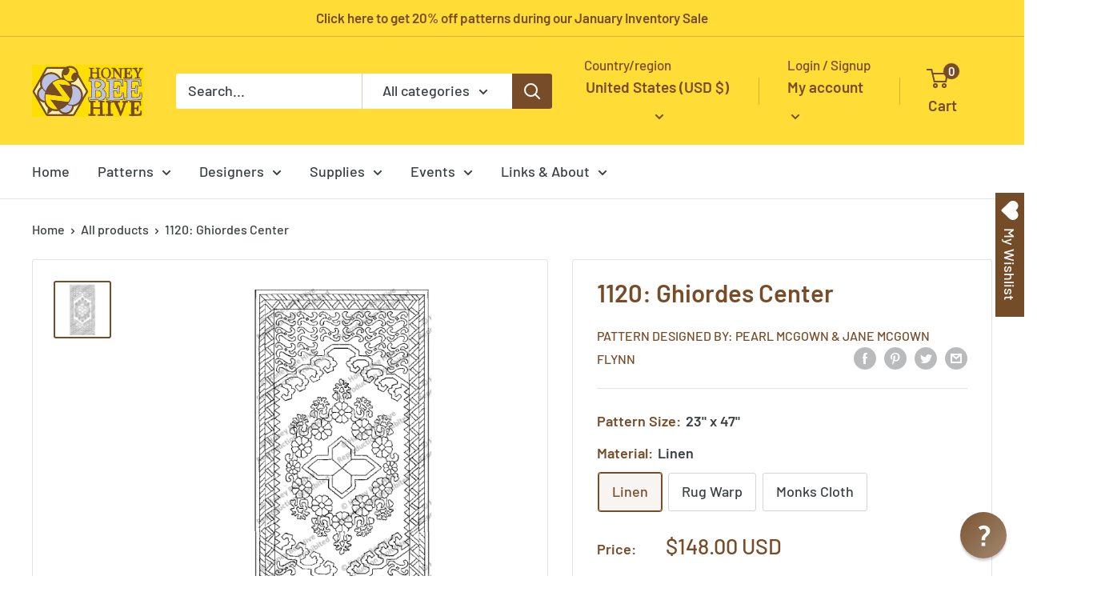

--- FILE ---
content_type: text/html; charset=utf-8
request_url: https://rughook.com/products/1120
body_size: 73383
content:
<!doctype html>
<html class="no-js" lang="en">
  <head><meta name="msvalidate.01" content="ADC7D946322CFACE1939D7B4D291584A" /><script type="text/javascript">
  !function(){"use strict";!function(e,t){var r=e.amplitude||{_q:[],_iq:{}};if(r.invoked)e.console&&console.error&&console.error("Amplitude snippet has been loaded.");else{var n=function(e,t){e.prototype[t]=function(){return this._q.push({name:t,args:Array.prototype.slice.call(arguments,0)}),this}},s=function(e,t,r){return function(n){e._q.push({name:t,args:Array.prototype.slice.call(r,0),resolve:n})}},o=function(e,t,r){e[t]=function(){if(r)return{promise:new Promise(s(e,t,Array.prototype.slice.call(arguments)))}}},i=function(e){for(var t=0;t<m.length;t++)o(e,m[t],!1);for(var r=0;r<y.length;r++)o(e,y[r],!0)};r.invoked=!0;var a=t.createElement("script");a.type="text/javascript",a.crossOrigin="anonymous",a.src="https://cdn.amplitude.com/libs/plugin-ga-events-forwarder-browser-0.4.2-min.js.gz",a.onload=function(){e.gaEventsForwarder&&e.gaEventsForwarder.plugin&&e.amplitude.add(e.gaEventsForwarder.plugin())};var c=t.createElement("script");c.type="text/javascript",c.integrity="sha384-pY2pkwHaLM/6UIseFHVU3hOKr6oAvhLcdYkoRZyaMDWLjpM6B7nTxtOdE823WAOQ",c.crossOrigin="anonymous",c.async=!0,c.src="https://cdn.amplitude.com/libs/analytics-browser-2.11.0-min.js.gz",c.onload=function(){e.amplitude.runQueuedFunctions||console.log("[Amplitude] Error: could not load SDK")};var u=t.getElementsByTagName("script")[0];u.parentNode.insertBefore(a,u),u.parentNode.insertBefore(c,u);for(var p=function(){return this._q=[],this},d=["add","append","clearAll","prepend","set","setOnce","unset","preInsert","postInsert","remove","getUserProperties"],l=0;l<d.length;l++)n(p,d[l]);r.Identify=p;for(var g=function(){return this._q=[],this},v=["getEventProperties","setProductId","setQuantity","setPrice","setRevenue","setRevenueType","setEventProperties"],f=0;f<v.length;f++)n(g,v[f]);r.Revenue=g;var m=["getDeviceId","setDeviceId","getSessionId","setSessionId","getUserId","setUserId","setOptOut","setTransport","reset","extendSession"],y=["init","add","remove","track","logEvent","identify","groupIdentify","setGroup","revenue","flush"];i(r),r.createInstance=function(e){return r._iq[e]={_q:[]},i(r._iq[e]),r._iq[e]},e.amplitude=r}}(window,document)}();

  amplitude.init('f5d438315227333288396b20bdbcdfad');
</script><meta charset="utf-8">
    <meta name="viewport" content="width=device-width, initial-scale=1.0, height=device-height, minimum-scale=1.0, maximum-scale=1.0">
    <meta name="theme-color" content="#774c28"><!-- Google Tag Manager -->
<script>(function(w,d,s,l,i){w[l]=w[l]||[];w[l].push({'gtm.start':
new Date().getTime(),event:'gtm.js'});var f=d.getElementsByTagName(s)[0],
j=d.createElement(s),dl=l!='dataLayer'?'&l='+l:'';j.async=true;j.src=
'https://www.googletagmanager.com/gtm.js?id='+i+dl;f.parentNode.insertBefore(j,f);
})(window,document,'script','dataLayer','GTM-NWF5TWP');</script>
<!-- End Google Tag Manager --><title>Rug Hooking Pattern: Ghiordes Center (1120) | Honey Bee Hive Rug Hooking | rughook.com
</title><meta name="description" content="Hand printed oriental rug hooking pattern on high quality Linen, designed by Pearl McGown &amp; Jane McGown Flynn offered by Honey Bee Hive Rug Hooking"><link rel="canonical" href="https://rughook.com/products/1120"><link rel="shortcut icon" href="//rughook.com/cdn/shop/files/favicon_96x96.png?v=1700856968" type="image/png"><link rel="preload" as="style" href="//rughook.com/cdn/shop/t/18/assets/theme.css?v=181937843947588656851702433137">
    <link rel="preload" as="script" href="//rughook.com/cdn/shop/t/18/assets/theme.js?v=5440707833215902241702433137">
    <link rel="preconnect" href="https://cdn.shopify.com">
    <link rel="preconnect" href="https://fonts.shopifycdn.com">
    <link rel="dns-prefetch" href="https://productreviews.shopifycdn.com">
    <link rel="dns-prefetch" href="https://ajax.googleapis.com">
    <link rel="dns-prefetch" href="https://maps.googleapis.com">
    <link rel="dns-prefetch" href="https://maps.gstatic.com">

    <meta property="og:type" content="product">
  <meta property="og:title" content="1120: Ghiordes Center"><meta property="og:image" content="http://rughook.com/cdn/shop/files/1120_1800_d95ed24e-b037-45c3-b56b-53c5add47452.jpg?v=1763932400">
    <meta property="og:image:secure_url" content="https://rughook.com/cdn/shop/files/1120_1800_d95ed24e-b037-45c3-b56b-53c5add47452.jpg?v=1763932400">
    <meta property="og:image:width" content="1800">
    <meta property="og:image:height" content="1800"><meta property="product:price:amount" content="148.00">
  <meta property="product:price:currency" content="USD"><meta property="og:description" content="Hand printed oriental rug hooking pattern on high quality Linen, designed by Pearl McGown &amp; Jane McGown Flynn offered by Honey Bee Hive Rug Hooking"><meta property="og:url" content="https://rughook.com/products/1120">
<meta property="og:site_name" content="HoneyBee Hive Rug Hooking"><meta name="twitter:card" content="summary"><meta name="twitter:title" content="1120: Ghiordes Center">
  <meta name="twitter:description" content="Oriental rug hooking pattern, designed by Pearl McGown &amp;amp; Jane McGown Flynn and offered exclusively by Honey Bee Hive Rug HookingSize: 23&quot; x 47&quot;">
  <meta name="twitter:image" content="https://rughook.com/cdn/shop/files/1120_1800_d95ed24e-b037-45c3-b56b-53c5add47452_600x600_crop_center.jpg?v=1763932400">
    <link rel="preload" href="//rughook.com/cdn/fonts/barlow/barlow_n6.329f582a81f63f125e63c20a5a80ae9477df68e1.woff2" as="font" type="font/woff2" crossorigin><link rel="preload" href="//rughook.com/cdn/fonts/barlow/barlow_n5.a193a1990790eba0cc5cca569d23799830e90f07.woff2" as="font" type="font/woff2" crossorigin><style>
  @font-face {
  font-family: Barlow;
  font-weight: 600;
  font-style: normal;
  font-display: swap;
  src: url("//rughook.com/cdn/fonts/barlow/barlow_n6.329f582a81f63f125e63c20a5a80ae9477df68e1.woff2") format("woff2"),
       url("//rughook.com/cdn/fonts/barlow/barlow_n6.0163402e36247bcb8b02716880d0b39568412e9e.woff") format("woff");
}

  @font-face {
  font-family: Barlow;
  font-weight: 500;
  font-style: normal;
  font-display: swap;
  src: url("//rughook.com/cdn/fonts/barlow/barlow_n5.a193a1990790eba0cc5cca569d23799830e90f07.woff2") format("woff2"),
       url("//rughook.com/cdn/fonts/barlow/barlow_n5.ae31c82169b1dc0715609b8cc6a610b917808358.woff") format("woff");
}

@font-face {
  font-family: Barlow;
  font-weight: 600;
  font-style: normal;
  font-display: swap;
  src: url("//rughook.com/cdn/fonts/barlow/barlow_n6.329f582a81f63f125e63c20a5a80ae9477df68e1.woff2") format("woff2"),
       url("//rughook.com/cdn/fonts/barlow/barlow_n6.0163402e36247bcb8b02716880d0b39568412e9e.woff") format("woff");
}

@font-face {
  font-family: Barlow;
  font-weight: 600;
  font-style: italic;
  font-display: swap;
  src: url("//rughook.com/cdn/fonts/barlow/barlow_i6.5a22bd20fb27bad4d7674cc6e666fb9c77d813bb.woff2") format("woff2"),
       url("//rughook.com/cdn/fonts/barlow/barlow_i6.1c8787fcb59f3add01a87f21b38c7ef797e3b3a1.woff") format("woff");
}


  @font-face {
  font-family: Barlow;
  font-weight: 700;
  font-style: normal;
  font-display: swap;
  src: url("//rughook.com/cdn/fonts/barlow/barlow_n7.691d1d11f150e857dcbc1c10ef03d825bc378d81.woff2") format("woff2"),
       url("//rughook.com/cdn/fonts/barlow/barlow_n7.4fdbb1cb7da0e2c2f88492243ffa2b4f91924840.woff") format("woff");
}

  @font-face {
  font-family: Barlow;
  font-weight: 500;
  font-style: italic;
  font-display: swap;
  src: url("//rughook.com/cdn/fonts/barlow/barlow_i5.714d58286997b65cd479af615cfa9bb0a117a573.woff2") format("woff2"),
       url("//rughook.com/cdn/fonts/barlow/barlow_i5.0120f77e6447d3b5df4bbec8ad8c2d029d87fb21.woff") format("woff");
}

  @font-face {
  font-family: Barlow;
  font-weight: 700;
  font-style: italic;
  font-display: swap;
  src: url("//rughook.com/cdn/fonts/barlow/barlow_i7.50e19d6cc2ba5146fa437a5a7443c76d5d730103.woff2") format("woff2"),
       url("//rughook.com/cdn/fonts/barlow/barlow_i7.47e9f98f1b094d912e6fd631cc3fe93d9f40964f.woff") format("woff");
}


  :root {
    --default-text-font-size : 15px;
    --base-text-font-size    : 18px;
    --heading-font-family    : Barlow, sans-serif;
    --heading-font-weight    : 600;
    --heading-font-style     : normal;
    --text-font-family       : Barlow, sans-serif;
    --text-font-weight       : 500;
    --text-font-style        : normal;
    --text-font-bolder-weight: 600;
    --text-link-decoration   : underline;

    --text-color               : #3b4043;
    --text-color-rgb           : 59, 64, 67;
    --heading-color            : #774c28;
    --border-color             : #e1e3e4;
    --border-color-rgb         : 225, 227, 228;
    --form-border-color        : #d4d6d8;
    --accent-color             : #774c28;
    --accent-color-rgb         : 119, 76, 40;
    --link-color               : #774c28;
    --link-color-hover         : #3e2715;
    --background               : #ffffff;
    --secondary-background     : #ffffff;
    --secondary-background-rgb : 255, 255, 255;
    --accent-background        : rgba(119, 76, 40, 0.08);

    --input-background: #ffffff;

    --error-color       : #ff0000;
    --error-background  : rgba(255, 0, 0, 0.07);
    --success-color     : #00aa00;
    --success-background: rgba(0, 170, 0, 0.11);

    --primary-button-background      : #774c28;
    --primary-button-background-rgb  : 119, 76, 40;
    --primary-button-text-color      : #ffffff;
    --secondary-button-background    : #ffdc36;
    --secondary-button-background-rgb: 255, 220, 54;
    --secondary-button-text-color    : #774c28;

    --header-background      : #ffdc36;
    --header-text-color      : #774c28;
    --header-light-text-color: #774c28;
    --header-border-color    : rgba(119, 76, 40, 0.3);
    --header-accent-color    : #774c28;

    --footer-background-color:    #774c28;
    --footer-heading-text-color:  #ffffff;
    --footer-body-text-color:     #ffffff;
    --footer-body-text-color-rgb: 255, 255, 255;
    --footer-accent-color:        #bcc2e3;
    --footer-accent-color-rgb:    188, 194, 227;
    --footer-border:              none;
    
    --flickity-arrow-color: #abb1b4;--product-on-sale-accent           : #ee0000;
    --product-on-sale-accent-rgb       : 238, 0, 0;
    --product-on-sale-color            : #ffffff;
    --product-in-stock-color           : #008a00;
    --product-low-stock-color          : #ee0000;
    --product-sold-out-color           : #8a9297;
    --product-custom-label-1-background: #008a00;
    --product-custom-label-1-color     : #ffffff;
    --product-custom-label-2-background: #00a500;
    --product-custom-label-2-color     : #ffffff;
    --product-review-star-color        : #ffbd00;

    --mobile-container-gutter : 20px;
    --desktop-container-gutter: 40px;

    /* Shopify related variables */
    --payment-terms-background-color: #ffffff;
  }
</style>

<script>
  // IE11 does not have support for CSS variables, so we have to polyfill them
  if (!(((window || {}).CSS || {}).supports && window.CSS.supports('(--a: 0)'))) {
    const script = document.createElement('script');
    script.type = 'text/javascript';
    script.src = 'https://cdn.jsdelivr.net/npm/css-vars-ponyfill@2';
    script.onload = function() {
      cssVars({});
    };

    document.getElementsByTagName('head')[0].appendChild(script);
  }
</script>


    <script>window.performance && window.performance.mark && window.performance.mark('shopify.content_for_header.start');</script><meta name="google-site-verification" content="McJQqqwMzEWjd_FxdJt7-IxOQoDATOl0yPggYD6ICf8">
<meta id="shopify-digital-wallet" name="shopify-digital-wallet" content="/2653921/digital_wallets/dialog">
<meta name="shopify-checkout-api-token" content="aeb422689fad7a6371ba576c024eda29">
<meta id="in-context-paypal-metadata" data-shop-id="2653921" data-venmo-supported="false" data-environment="production" data-locale="en_US" data-paypal-v4="true" data-currency="USD">
<link rel="alternate" hreflang="x-default" href="https://rughook.com/products/1120">
<link rel="alternate" hreflang="en" href="https://rughook.com/products/1120">
<link rel="alternate" hreflang="en-CA" href="https://rughook.com/en-ca/products/1120">
<link rel="alternate" type="application/json+oembed" href="https://rughook.com/products/1120.oembed">
<script async="async" src="/checkouts/internal/preloads.js?locale=en-US"></script>
<link rel="preconnect" href="https://shop.app" crossorigin="anonymous">
<script async="async" src="https://shop.app/checkouts/internal/preloads.js?locale=en-US&shop_id=2653921" crossorigin="anonymous"></script>
<script id="apple-pay-shop-capabilities" type="application/json">{"shopId":2653921,"countryCode":"US","currencyCode":"USD","merchantCapabilities":["supports3DS"],"merchantId":"gid:\/\/shopify\/Shop\/2653921","merchantName":"HoneyBee Hive Rug Hooking","requiredBillingContactFields":["postalAddress","email"],"requiredShippingContactFields":["postalAddress","email"],"shippingType":"shipping","supportedNetworks":["visa","masterCard","amex","discover","elo","jcb"],"total":{"type":"pending","label":"HoneyBee Hive Rug Hooking","amount":"1.00"},"shopifyPaymentsEnabled":true,"supportsSubscriptions":true}</script>
<script id="shopify-features" type="application/json">{"accessToken":"aeb422689fad7a6371ba576c024eda29","betas":["rich-media-storefront-analytics"],"domain":"rughook.com","predictiveSearch":true,"shopId":2653921,"locale":"en"}</script>
<script>var Shopify = Shopify || {};
Shopify.shop = "rughook.myshopify.com";
Shopify.locale = "en";
Shopify.currency = {"active":"USD","rate":"1.0"};
Shopify.country = "US";
Shopify.theme = {"name":"Warehouse 4.0.0 - Updated Dec 2023","id":122605961310,"schema_name":"Warehouse","schema_version":"4.0.0","theme_store_id":871,"role":"main"};
Shopify.theme.handle = "null";
Shopify.theme.style = {"id":null,"handle":null};
Shopify.cdnHost = "rughook.com/cdn";
Shopify.routes = Shopify.routes || {};
Shopify.routes.root = "/";</script>
<script type="module">!function(o){(o.Shopify=o.Shopify||{}).modules=!0}(window);</script>
<script>!function(o){function n(){var o=[];function n(){o.push(Array.prototype.slice.apply(arguments))}return n.q=o,n}var t=o.Shopify=o.Shopify||{};t.loadFeatures=n(),t.autoloadFeatures=n()}(window);</script>
<script>
  window.ShopifyPay = window.ShopifyPay || {};
  window.ShopifyPay.apiHost = "shop.app\/pay";
  window.ShopifyPay.redirectState = null;
</script>
<script id="shop-js-analytics" type="application/json">{"pageType":"product"}</script>
<script defer="defer" async type="module" src="//rughook.com/cdn/shopifycloud/shop-js/modules/v2/client.init-shop-cart-sync_C5BV16lS.en.esm.js"></script>
<script defer="defer" async type="module" src="//rughook.com/cdn/shopifycloud/shop-js/modules/v2/chunk.common_CygWptCX.esm.js"></script>
<script type="module">
  await import("//rughook.com/cdn/shopifycloud/shop-js/modules/v2/client.init-shop-cart-sync_C5BV16lS.en.esm.js");
await import("//rughook.com/cdn/shopifycloud/shop-js/modules/v2/chunk.common_CygWptCX.esm.js");

  window.Shopify.SignInWithShop?.initShopCartSync?.({"fedCMEnabled":true,"windoidEnabled":true});

</script>
<script>
  window.Shopify = window.Shopify || {};
  if (!window.Shopify.featureAssets) window.Shopify.featureAssets = {};
  window.Shopify.featureAssets['shop-js'] = {"shop-cart-sync":["modules/v2/client.shop-cart-sync_ZFArdW7E.en.esm.js","modules/v2/chunk.common_CygWptCX.esm.js"],"init-fed-cm":["modules/v2/client.init-fed-cm_CmiC4vf6.en.esm.js","modules/v2/chunk.common_CygWptCX.esm.js"],"shop-button":["modules/v2/client.shop-button_tlx5R9nI.en.esm.js","modules/v2/chunk.common_CygWptCX.esm.js"],"shop-cash-offers":["modules/v2/client.shop-cash-offers_DOA2yAJr.en.esm.js","modules/v2/chunk.common_CygWptCX.esm.js","modules/v2/chunk.modal_D71HUcav.esm.js"],"init-windoid":["modules/v2/client.init-windoid_sURxWdc1.en.esm.js","modules/v2/chunk.common_CygWptCX.esm.js"],"shop-toast-manager":["modules/v2/client.shop-toast-manager_ClPi3nE9.en.esm.js","modules/v2/chunk.common_CygWptCX.esm.js"],"init-shop-email-lookup-coordinator":["modules/v2/client.init-shop-email-lookup-coordinator_B8hsDcYM.en.esm.js","modules/v2/chunk.common_CygWptCX.esm.js"],"init-shop-cart-sync":["modules/v2/client.init-shop-cart-sync_C5BV16lS.en.esm.js","modules/v2/chunk.common_CygWptCX.esm.js"],"avatar":["modules/v2/client.avatar_BTnouDA3.en.esm.js"],"pay-button":["modules/v2/client.pay-button_FdsNuTd3.en.esm.js","modules/v2/chunk.common_CygWptCX.esm.js"],"init-customer-accounts":["modules/v2/client.init-customer-accounts_DxDtT_ad.en.esm.js","modules/v2/client.shop-login-button_C5VAVYt1.en.esm.js","modules/v2/chunk.common_CygWptCX.esm.js","modules/v2/chunk.modal_D71HUcav.esm.js"],"init-shop-for-new-customer-accounts":["modules/v2/client.init-shop-for-new-customer-accounts_ChsxoAhi.en.esm.js","modules/v2/client.shop-login-button_C5VAVYt1.en.esm.js","modules/v2/chunk.common_CygWptCX.esm.js","modules/v2/chunk.modal_D71HUcav.esm.js"],"shop-login-button":["modules/v2/client.shop-login-button_C5VAVYt1.en.esm.js","modules/v2/chunk.common_CygWptCX.esm.js","modules/v2/chunk.modal_D71HUcav.esm.js"],"init-customer-accounts-sign-up":["modules/v2/client.init-customer-accounts-sign-up_CPSyQ0Tj.en.esm.js","modules/v2/client.shop-login-button_C5VAVYt1.en.esm.js","modules/v2/chunk.common_CygWptCX.esm.js","modules/v2/chunk.modal_D71HUcav.esm.js"],"shop-follow-button":["modules/v2/client.shop-follow-button_Cva4Ekp9.en.esm.js","modules/v2/chunk.common_CygWptCX.esm.js","modules/v2/chunk.modal_D71HUcav.esm.js"],"checkout-modal":["modules/v2/client.checkout-modal_BPM8l0SH.en.esm.js","modules/v2/chunk.common_CygWptCX.esm.js","modules/v2/chunk.modal_D71HUcav.esm.js"],"lead-capture":["modules/v2/client.lead-capture_Bi8yE_yS.en.esm.js","modules/v2/chunk.common_CygWptCX.esm.js","modules/v2/chunk.modal_D71HUcav.esm.js"],"shop-login":["modules/v2/client.shop-login_D6lNrXab.en.esm.js","modules/v2/chunk.common_CygWptCX.esm.js","modules/v2/chunk.modal_D71HUcav.esm.js"],"payment-terms":["modules/v2/client.payment-terms_CZxnsJam.en.esm.js","modules/v2/chunk.common_CygWptCX.esm.js","modules/v2/chunk.modal_D71HUcav.esm.js"]};
</script>
<script>(function() {
  var isLoaded = false;
  function asyncLoad() {
    if (isLoaded) return;
    isLoaded = true;
    var urls = ["https:\/\/wishlisthero-assets.revampco.com\/store-front\/bundle2.js?shop=rughook.myshopify.com","https:\/\/cdn.amplitude.com\/script\/f5d438315227333288396b20bdbcdfad.js?source=shopify\u0026shop=rughook.myshopify.com","https:\/\/wishlisthero-assets.revampco.com\/store-front\/bundle2.js?shop=rughook.myshopify.com","https:\/\/wishlisthero-assets.revampco.com\/store-front\/bundle2.js?shop=rughook.myshopify.com","https:\/\/cdn-bundler.nice-team.net\/app\/js\/bundler.js?shop=rughook.myshopify.com"];
    for (var i = 0; i < urls.length; i++) {
      var s = document.createElement('script');
      s.type = 'text/javascript';
      s.async = true;
      s.src = urls[i];
      var x = document.getElementsByTagName('script')[0];
      x.parentNode.insertBefore(s, x);
    }
  };
  if(window.attachEvent) {
    window.attachEvent('onload', asyncLoad);
  } else {
    window.addEventListener('load', asyncLoad, false);
  }
})();</script>
<script id="__st">var __st={"a":2653921,"offset":-18000,"reqid":"76b00b45-923a-45c3-aec4-608f5fc32995-1768724388","pageurl":"rughook.com\/products\/1120","u":"ab6674bf3ec2","p":"product","rtyp":"product","rid":159732287};</script>
<script>window.ShopifyPaypalV4VisibilityTracking = true;</script>
<script id="captcha-bootstrap">!function(){'use strict';const t='contact',e='account',n='new_comment',o=[[t,t],['blogs',n],['comments',n],[t,'customer']],c=[[e,'customer_login'],[e,'guest_login'],[e,'recover_customer_password'],[e,'create_customer']],r=t=>t.map((([t,e])=>`form[action*='/${t}']:not([data-nocaptcha='true']) input[name='form_type'][value='${e}']`)).join(','),a=t=>()=>t?[...document.querySelectorAll(t)].map((t=>t.form)):[];function s(){const t=[...o],e=r(t);return a(e)}const i='password',u='form_key',d=['recaptcha-v3-token','g-recaptcha-response','h-captcha-response',i],f=()=>{try{return window.sessionStorage}catch{return}},m='__shopify_v',_=t=>t.elements[u];function p(t,e,n=!1){try{const o=window.sessionStorage,c=JSON.parse(o.getItem(e)),{data:r}=function(t){const{data:e,action:n}=t;return t[m]||n?{data:e,action:n}:{data:t,action:n}}(c);for(const[e,n]of Object.entries(r))t.elements[e]&&(t.elements[e].value=n);n&&o.removeItem(e)}catch(o){console.error('form repopulation failed',{error:o})}}const l='form_type',E='cptcha';function T(t){t.dataset[E]=!0}const w=window,h=w.document,L='Shopify',v='ce_forms',y='captcha';let A=!1;((t,e)=>{const n=(g='f06e6c50-85a8-45c8-87d0-21a2b65856fe',I='https://cdn.shopify.com/shopifycloud/storefront-forms-hcaptcha/ce_storefront_forms_captcha_hcaptcha.v1.5.2.iife.js',D={infoText:'Protected by hCaptcha',privacyText:'Privacy',termsText:'Terms'},(t,e,n)=>{const o=w[L][v],c=o.bindForm;if(c)return c(t,g,e,D).then(n);var r;o.q.push([[t,g,e,D],n]),r=I,A||(h.body.append(Object.assign(h.createElement('script'),{id:'captcha-provider',async:!0,src:r})),A=!0)});var g,I,D;w[L]=w[L]||{},w[L][v]=w[L][v]||{},w[L][v].q=[],w[L][y]=w[L][y]||{},w[L][y].protect=function(t,e){n(t,void 0,e),T(t)},Object.freeze(w[L][y]),function(t,e,n,w,h,L){const[v,y,A,g]=function(t,e,n){const i=e?o:[],u=t?c:[],d=[...i,...u],f=r(d),m=r(i),_=r(d.filter((([t,e])=>n.includes(e))));return[a(f),a(m),a(_),s()]}(w,h,L),I=t=>{const e=t.target;return e instanceof HTMLFormElement?e:e&&e.form},D=t=>v().includes(t);t.addEventListener('submit',(t=>{const e=I(t);if(!e)return;const n=D(e)&&!e.dataset.hcaptchaBound&&!e.dataset.recaptchaBound,o=_(e),c=g().includes(e)&&(!o||!o.value);(n||c)&&t.preventDefault(),c&&!n&&(function(t){try{if(!f())return;!function(t){const e=f();if(!e)return;const n=_(t);if(!n)return;const o=n.value;o&&e.removeItem(o)}(t);const e=Array.from(Array(32),(()=>Math.random().toString(36)[2])).join('');!function(t,e){_(t)||t.append(Object.assign(document.createElement('input'),{type:'hidden',name:u})),t.elements[u].value=e}(t,e),function(t,e){const n=f();if(!n)return;const o=[...t.querySelectorAll(`input[type='${i}']`)].map((({name:t})=>t)),c=[...d,...o],r={};for(const[a,s]of new FormData(t).entries())c.includes(a)||(r[a]=s);n.setItem(e,JSON.stringify({[m]:1,action:t.action,data:r}))}(t,e)}catch(e){console.error('failed to persist form',e)}}(e),e.submit())}));const S=(t,e)=>{t&&!t.dataset[E]&&(n(t,e.some((e=>e===t))),T(t))};for(const o of['focusin','change'])t.addEventListener(o,(t=>{const e=I(t);D(e)&&S(e,y())}));const B=e.get('form_key'),M=e.get(l),P=B&&M;t.addEventListener('DOMContentLoaded',(()=>{const t=y();if(P)for(const e of t)e.elements[l].value===M&&p(e,B);[...new Set([...A(),...v().filter((t=>'true'===t.dataset.shopifyCaptcha))])].forEach((e=>S(e,t)))}))}(h,new URLSearchParams(w.location.search),n,t,e,['guest_login'])})(!0,!0)}();</script>
<script integrity="sha256-4kQ18oKyAcykRKYeNunJcIwy7WH5gtpwJnB7kiuLZ1E=" data-source-attribution="shopify.loadfeatures" defer="defer" src="//rughook.com/cdn/shopifycloud/storefront/assets/storefront/load_feature-a0a9edcb.js" crossorigin="anonymous"></script>
<script crossorigin="anonymous" defer="defer" src="//rughook.com/cdn/shopifycloud/storefront/assets/shopify_pay/storefront-65b4c6d7.js?v=20250812"></script>
<script data-source-attribution="shopify.dynamic_checkout.dynamic.init">var Shopify=Shopify||{};Shopify.PaymentButton=Shopify.PaymentButton||{isStorefrontPortableWallets:!0,init:function(){window.Shopify.PaymentButton.init=function(){};var t=document.createElement("script");t.src="https://rughook.com/cdn/shopifycloud/portable-wallets/latest/portable-wallets.en.js",t.type="module",document.head.appendChild(t)}};
</script>
<script data-source-attribution="shopify.dynamic_checkout.buyer_consent">
  function portableWalletsHideBuyerConsent(e){var t=document.getElementById("shopify-buyer-consent"),n=document.getElementById("shopify-subscription-policy-button");t&&n&&(t.classList.add("hidden"),t.setAttribute("aria-hidden","true"),n.removeEventListener("click",e))}function portableWalletsShowBuyerConsent(e){var t=document.getElementById("shopify-buyer-consent"),n=document.getElementById("shopify-subscription-policy-button");t&&n&&(t.classList.remove("hidden"),t.removeAttribute("aria-hidden"),n.addEventListener("click",e))}window.Shopify?.PaymentButton&&(window.Shopify.PaymentButton.hideBuyerConsent=portableWalletsHideBuyerConsent,window.Shopify.PaymentButton.showBuyerConsent=portableWalletsShowBuyerConsent);
</script>
<script>
  function portableWalletsCleanup(e){e&&e.src&&console.error("Failed to load portable wallets script "+e.src);var t=document.querySelectorAll("shopify-accelerated-checkout .shopify-payment-button__skeleton, shopify-accelerated-checkout-cart .wallet-cart-button__skeleton"),e=document.getElementById("shopify-buyer-consent");for(let e=0;e<t.length;e++)t[e].remove();e&&e.remove()}function portableWalletsNotLoadedAsModule(e){e instanceof ErrorEvent&&"string"==typeof e.message&&e.message.includes("import.meta")&&"string"==typeof e.filename&&e.filename.includes("portable-wallets")&&(window.removeEventListener("error",portableWalletsNotLoadedAsModule),window.Shopify.PaymentButton.failedToLoad=e,"loading"===document.readyState?document.addEventListener("DOMContentLoaded",window.Shopify.PaymentButton.init):window.Shopify.PaymentButton.init())}window.addEventListener("error",portableWalletsNotLoadedAsModule);
</script>

<script type="module" src="https://rughook.com/cdn/shopifycloud/portable-wallets/latest/portable-wallets.en.js" onError="portableWalletsCleanup(this)" crossorigin="anonymous"></script>
<script nomodule>
  document.addEventListener("DOMContentLoaded", portableWalletsCleanup);
</script>

<link id="shopify-accelerated-checkout-styles" rel="stylesheet" media="screen" href="https://rughook.com/cdn/shopifycloud/portable-wallets/latest/accelerated-checkout-backwards-compat.css" crossorigin="anonymous">
<style id="shopify-accelerated-checkout-cart">
        #shopify-buyer-consent {
  margin-top: 1em;
  display: inline-block;
  width: 100%;
}

#shopify-buyer-consent.hidden {
  display: none;
}

#shopify-subscription-policy-button {
  background: none;
  border: none;
  padding: 0;
  text-decoration: underline;
  font-size: inherit;
  cursor: pointer;
}

#shopify-subscription-policy-button::before {
  box-shadow: none;
}

      </style>

<script>window.performance && window.performance.mark && window.performance.mark('shopify.content_for_header.end');</script>

    <link rel="stylesheet" href="//rughook.com/cdn/shop/t/18/assets/theme.css?v=181937843947588656851702433137">

    
  <script type="application/ld+json">
  {
    "@context": "https://schema.org",
    "@type": "Product",
    "productID": 159732287,
    "offers": [{
          "@type": "Offer",
          "name": "Linen",
          "availability":"https://schema.org/InStock",
          "price": 148.0,
          "priceCurrency": "USD",
          "priceValidUntil": "2026-01-28",
          "url": "/products/1120?variant=366565829"
        },
{
          "@type": "Offer",
          "name": "Rug Warp",
          "availability":"https://schema.org/InStock",
          "price": 136.0,
          "priceCurrency": "USD",
          "priceValidUntil": "2026-01-28",
          "url": "/products/1120?variant=366917177"
        },
{
          "@type": "Offer",
          "name": "Monks Cloth",
          "availability":"https://schema.org/InStock",
          "price": 136.0,
          "priceCurrency": "USD",
          "priceValidUntil": "2026-01-28",
          "url": "/products/1120?variant=366917179"
        }
],"brand": {
      "@type": "Brand",
      "name": "Pattern Designed by: Pearl McGown \u0026 Jane McGown Flynn"
    },
    "name": "1120: Ghiordes Center",
    "description": "Oriental rug hooking pattern, designed by Pearl McGown \u0026amp; Jane McGown Flynn and offered exclusively by Honey Bee Hive Rug HookingSize: 23\" x 47\"",
    "category": "Pattern",
    "url": "/products/1120",
    "sku": null,
    "image": {
      "@type": "ImageObject",
      "url": "https://rughook.com/cdn/shop/files/1120_1800_d95ed24e-b037-45c3-b56b-53c5add47452.jpg?v=1763932400&width=1024",
      "image": "https://rughook.com/cdn/shop/files/1120_1800_d95ed24e-b037-45c3-b56b-53c5add47452.jpg?v=1763932400&width=1024",
      "name": "Ghiordes Center, rug hooking pattern",
      "width": "1024",
      "height": "1024"
    }
  }
  </script>



  <script type="application/ld+json">
  {
    "@context": "https://schema.org",
    "@type": "BreadcrumbList",
  "itemListElement": [{
      "@type": "ListItem",
      "position": 1,
      "name": "Home",
      "item": "https://rughook.com"
    },{
          "@type": "ListItem",
          "position": 2,
          "name": "1120: Ghiordes Center",
          "item": "https://rughook.com/products/1120"
        }]
  }
  </script>



    <script>
      // This allows to expose several variables to the global scope, to be used in scripts
      window.theme = {
        pageType: "product",
        cartCount: 0,
        moneyFormat: "${{amount}}",
        moneyWithCurrencyFormat: "${{amount}} USD",
        currencyCodeEnabled: true,
        showDiscount: true,
        discountMode: "percentage",
        cartType: "page"
      };

      window.routes = {
        rootUrl: "\/",
        rootUrlWithoutSlash: '',
        cartUrl: "\/cart",
        cartAddUrl: "\/cart\/add",
        cartChangeUrl: "\/cart\/change",
        searchUrl: "\/search",
        productRecommendationsUrl: "\/recommendations\/products"
      };

      window.languages = {
        productRegularPrice: "Regular price",
        productSalePrice: "Sale price",
        collectionOnSaleLabel: "Save {{savings}}",
        productFormUnavailable: "Unavailable",
        productFormAddToCart: "Add to cart",
        productFormPreOrder: "Pre-order",
        productFormSoldOut: "Sold out",
        productAdded: "Product has been added to your cart",
        productAddedShort: "Added!",
        shippingEstimatorNoResults: "No shipping could be found for your address.",
        shippingEstimatorOneResult: "There is one shipping rate for your address:",
        shippingEstimatorMultipleResults: "There are {{count}} shipping rates for your address:",
        shippingEstimatorErrors: "There are some errors:"
      };

      document.documentElement.className = document.documentElement.className.replace('no-js', 'js');
    </script><script src="//rughook.com/cdn/shop/t/18/assets/theme.js?v=5440707833215902241702433137" defer></script>
    <script src="//rughook.com/cdn/shop/t/18/assets/custom.js?v=102476495355921946141702433137" defer></script><script>
        (function () {
          window.onpageshow = function() {
            // We force re-freshing the cart content onpageshow, as most browsers will serve a cache copy when hitting the
            // back button, which cause staled data
            document.documentElement.dispatchEvent(new CustomEvent('cart:refresh', {
              bubbles: true,
              detail: {scrollToTop: false}
            }));
          };
        })();
      </script><!-- BEGIN app block: shopify://apps/judge-me-reviews/blocks/judgeme_core/61ccd3b1-a9f2-4160-9fe9-4fec8413e5d8 --><!-- Start of Judge.me Core -->






<link rel="dns-prefetch" href="https://cdnwidget.judge.me">
<link rel="dns-prefetch" href="https://cdn.judge.me">
<link rel="dns-prefetch" href="https://cdn1.judge.me">
<link rel="dns-prefetch" href="https://api.judge.me">

<script data-cfasync='false' class='jdgm-settings-script'>window.jdgmSettings={"pagination":5,"disable_web_reviews":false,"badge_no_review_text":"No reviews","badge_n_reviews_text":"{{ n }} review/reviews","badge_star_color":"#FBCD0A","hide_badge_preview_if_no_reviews":true,"badge_hide_text":false,"enforce_center_preview_badge":false,"widget_title":"Customer Reviews","widget_open_form_text":"Write a review","widget_close_form_text":"Cancel review","widget_refresh_page_text":"Refresh page","widget_summary_text":"Based on {{ number_of_reviews }} review/reviews","widget_no_review_text":"Be the first to write a review","widget_name_field_text":"Display name","widget_verified_name_field_text":"Verified Name (public)","widget_name_placeholder_text":"Display name","widget_required_field_error_text":"This field is required.","widget_email_field_text":"Email address","widget_verified_email_field_text":"Verified Email (private, can not be edited)","widget_email_placeholder_text":"Your email address","widget_email_field_error_text":"Please enter a valid email address.","widget_rating_field_text":"Rating","widget_review_title_field_text":"Review Title","widget_review_title_placeholder_text":"Give your review a title","widget_review_body_field_text":"Review content","widget_review_body_placeholder_text":"Start writing here...","widget_pictures_field_text":"Picture/Video (optional)","widget_submit_review_text":"Submit Review","widget_submit_verified_review_text":"Submit Verified Review","widget_submit_success_msg_with_auto_publish":"Thank you! Please refresh the page in a few moments to see your review. You can remove or edit your review by logging into \u003ca href='https://judge.me/login' target='_blank' rel='nofollow noopener'\u003eJudge.me\u003c/a\u003e","widget_submit_success_msg_no_auto_publish":"Thank you! Your review will be published as soon as it is approved by the shop admin. You can remove or edit your review by logging into \u003ca href='https://judge.me/login' target='_blank' rel='nofollow noopener'\u003eJudge.me\u003c/a\u003e","widget_show_default_reviews_out_of_total_text":"Showing {{ n_reviews_shown }} out of {{ n_reviews }} reviews.","widget_show_all_link_text":"Show all","widget_show_less_link_text":"Show less","widget_author_said_text":"{{ reviewer_name }} said:","widget_days_text":"{{ n }} days ago","widget_weeks_text":"{{ n }} week/weeks ago","widget_months_text":"{{ n }} month/months ago","widget_years_text":"{{ n }} year/years ago","widget_yesterday_text":"Yesterday","widget_today_text":"Today","widget_replied_text":"\u003e\u003e {{ shop_name }} replied:","widget_read_more_text":"Read more","widget_reviewer_name_as_initial":"last_initial","widget_rating_filter_color":"#fbcd0a","widget_rating_filter_see_all_text":"See all reviews","widget_sorting_most_recent_text":"Most Recent","widget_sorting_highest_rating_text":"Highest Rating","widget_sorting_lowest_rating_text":"Lowest Rating","widget_sorting_with_pictures_text":"Only Pictures","widget_sorting_most_helpful_text":"Most Helpful","widget_open_question_form_text":"Ask a question","widget_reviews_subtab_text":"Reviews","widget_questions_subtab_text":"Questions","widget_question_label_text":"Question","widget_answer_label_text":"Answer","widget_question_placeholder_text":"Write your question here","widget_submit_question_text":"Submit Question","widget_question_submit_success_text":"Thank you for your question! We will notify you once it gets answered.","widget_star_color":"#FBCD0A","verified_badge_text":"Verified","verified_badge_bg_color":"","verified_badge_text_color":"","verified_badge_placement":"left-of-reviewer-name","widget_review_max_height":3,"widget_hide_border":false,"widget_social_share":true,"widget_thumb":true,"widget_review_location_show":false,"widget_location_format":"","all_reviews_include_out_of_store_products":true,"all_reviews_out_of_store_text":"(out of store)","all_reviews_pagination":100,"all_reviews_product_name_prefix_text":"about","enable_review_pictures":true,"enable_question_anwser":true,"widget_theme":"align","review_date_format":"mm/dd/yyyy","default_sort_method":"most-recent","widget_product_reviews_subtab_text":"Product Reviews","widget_shop_reviews_subtab_text":"Shop Reviews","widget_other_products_reviews_text":"Reviews for other products","widget_store_reviews_subtab_text":"Store reviews","widget_no_store_reviews_text":"This store hasn't received any reviews yet","widget_web_restriction_product_reviews_text":"This product hasn't received any reviews yet","widget_no_items_text":"No items found","widget_show_more_text":"Show more","widget_write_a_store_review_text":"Write a Store Review","widget_other_languages_heading":"Reviews in Other Languages","widget_translate_review_text":"Translate review to {{ language }}","widget_translating_review_text":"Translating...","widget_show_original_translation_text":"Show original ({{ language }})","widget_translate_review_failed_text":"Review couldn't be translated.","widget_translate_review_retry_text":"Retry","widget_translate_review_try_again_later_text":"Try again later","show_product_url_for_grouped_product":false,"widget_sorting_pictures_first_text":"Pictures First","show_pictures_on_all_rev_page_mobile":true,"show_pictures_on_all_rev_page_desktop":true,"floating_tab_hide_mobile_install_preference":true,"floating_tab_button_name":"★ Reviews","floating_tab_title":"Let customers speak for us","floating_tab_button_color":"","floating_tab_button_background_color":"","floating_tab_url":"","floating_tab_url_enabled":false,"floating_tab_tab_style":"text","all_reviews_text_badge_text":"Customers rate us {{ shop.metafields.judgeme.all_reviews_rating | round: 1 }}/5 based on {{ shop.metafields.judgeme.all_reviews_count }} reviews.","all_reviews_text_badge_text_branded_style":"{{ shop.metafields.judgeme.all_reviews_rating | round: 1 }} out of 5 stars based on {{ shop.metafields.judgeme.all_reviews_count }} reviews","is_all_reviews_text_badge_a_link":false,"show_stars_for_all_reviews_text_badge":false,"all_reviews_text_badge_url":"","all_reviews_text_style":"branded","all_reviews_text_color_style":"judgeme_brand_color","all_reviews_text_color":"#108474","all_reviews_text_show_jm_brand":true,"featured_carousel_show_header":true,"featured_carousel_title":"Our Latest Customer Reviews \u0026 Hooked Rugs","testimonials_carousel_title":"Customers are saying","videos_carousel_title":"Real customer stories","cards_carousel_title":"Customers are saying","featured_carousel_count_text":"from {{ n }} reviews","featured_carousel_add_link_to_all_reviews_page":false,"featured_carousel_url":"","featured_carousel_show_images":true,"featured_carousel_autoslide_interval":8,"featured_carousel_arrows_on_the_sides":true,"featured_carousel_height":250,"featured_carousel_width":100,"featured_carousel_image_size":0,"featured_carousel_image_height":250,"featured_carousel_arrow_color":"#eeeeee","verified_count_badge_style":"branded","verified_count_badge_orientation":"horizontal","verified_count_badge_color_style":"judgeme_brand_color","verified_count_badge_color":"#108474","is_verified_count_badge_a_link":false,"verified_count_badge_url":"","verified_count_badge_show_jm_brand":true,"widget_rating_preset_default":5,"widget_first_sub_tab":"product-reviews","widget_show_histogram":true,"widget_histogram_use_custom_color":false,"widget_pagination_use_custom_color":false,"widget_star_use_custom_color":true,"widget_verified_badge_use_custom_color":false,"widget_write_review_use_custom_color":false,"picture_reminder_submit_button":"Upload Pictures","enable_review_videos":false,"mute_video_by_default":false,"widget_sorting_videos_first_text":"Videos First","widget_review_pending_text":"Pending","featured_carousel_items_for_large_screen":3,"social_share_options_order":"Facebook,Twitter,Pinterest","remove_microdata_snippet":false,"disable_json_ld":false,"enable_json_ld_products":false,"preview_badge_show_question_text":true,"preview_badge_no_question_text":"No questions","preview_badge_n_question_text":"{{ number_of_questions }} question/questions","qa_badge_show_icon":false,"qa_badge_position":"same-row","remove_judgeme_branding":false,"widget_add_search_bar":false,"widget_search_bar_placeholder":"Search","widget_sorting_verified_only_text":"Verified only","featured_carousel_theme":"aligned","featured_carousel_show_rating":true,"featured_carousel_show_title":true,"featured_carousel_show_body":true,"featured_carousel_show_date":false,"featured_carousel_show_reviewer":true,"featured_carousel_show_product":false,"featured_carousel_header_background_color":"#108474","featured_carousel_header_text_color":"#ffffff","featured_carousel_name_product_separator":"reviewed","featured_carousel_full_star_background":"#108474","featured_carousel_empty_star_background":"#dadada","featured_carousel_vertical_theme_background":"#f9fafb","featured_carousel_verified_badge_enable":false,"featured_carousel_verified_badge_color":"#108474","featured_carousel_border_style":"round","featured_carousel_review_line_length_limit":3,"featured_carousel_more_reviews_button_text":"Read more reviews","featured_carousel_view_product_button_text":"View product","all_reviews_page_load_reviews_on":"scroll","all_reviews_page_load_more_text":"Load More Reviews","disable_fb_tab_reviews":false,"enable_ajax_cdn_cache":false,"widget_advanced_speed_features":5,"widget_public_name_text":"displayed publicly like","default_reviewer_name":"John Smith","default_reviewer_name_has_non_latin":true,"widget_reviewer_anonymous":"Anonymous","medals_widget_title":"Judge.me Review Medals","medals_widget_background_color":"#f9fafb","medals_widget_position":"footer_all_pages","medals_widget_border_color":"#f9fafb","medals_widget_verified_text_position":"left","medals_widget_use_monochromatic_version":true,"medals_widget_elements_color":"#744C28","show_reviewer_avatar":true,"widget_invalid_yt_video_url_error_text":"Not a YouTube video URL","widget_max_length_field_error_text":"Please enter no more than {0} characters.","widget_show_country_flag":false,"widget_show_collected_via_shop_app":true,"widget_verified_by_shop_badge_style":"light","widget_verified_by_shop_text":"Verified by Shop","widget_show_photo_gallery":true,"widget_load_with_code_splitting":true,"widget_ugc_install_preference":false,"widget_ugc_title":"Made by us, Shared by you","widget_ugc_subtitle":"Tag us to see your picture featured in our page","widget_ugc_arrows_color":"#ffffff","widget_ugc_primary_button_text":"Buy Now","widget_ugc_primary_button_background_color":"#108474","widget_ugc_primary_button_text_color":"#ffffff","widget_ugc_primary_button_border_width":"0","widget_ugc_primary_button_border_style":"none","widget_ugc_primary_button_border_color":"#108474","widget_ugc_primary_button_border_radius":"25","widget_ugc_secondary_button_text":"Load More","widget_ugc_secondary_button_background_color":"#ffffff","widget_ugc_secondary_button_text_color":"#108474","widget_ugc_secondary_button_border_width":"2","widget_ugc_secondary_button_border_style":"solid","widget_ugc_secondary_button_border_color":"#108474","widget_ugc_secondary_button_border_radius":"25","widget_ugc_reviews_button_text":"View Reviews","widget_ugc_reviews_button_background_color":"#ffffff","widget_ugc_reviews_button_text_color":"#108474","widget_ugc_reviews_button_border_width":"2","widget_ugc_reviews_button_border_style":"solid","widget_ugc_reviews_button_border_color":"#108474","widget_ugc_reviews_button_border_radius":"25","widget_ugc_reviews_button_link_to":"judgeme-reviews-page","widget_ugc_show_post_date":true,"widget_ugc_max_width":"800","widget_rating_metafield_value_type":true,"widget_primary_color":"#744C28","widget_enable_secondary_color":false,"widget_secondary_color":"#edf5f5","widget_summary_average_rating_text":"{{ average_rating }} out of 5","widget_media_grid_title":"Customer Photos \u0026 Completed Rugs","widget_media_grid_see_more_text":"See more","widget_round_style":true,"widget_show_product_medals":true,"widget_verified_by_judgeme_text":"Verified by Judge.me","widget_show_store_medals":true,"widget_verified_by_judgeme_text_in_store_medals":"Verified by Judge.me","widget_media_field_exceed_quantity_message":"Sorry, we can only accept {{ max_media }} for one review.","widget_media_field_exceed_limit_message":"{{ file_name }} is too large, please select a {{ media_type }} less than {{ size_limit }}MB.","widget_review_submitted_text":"Review Submitted!","widget_question_submitted_text":"Question Submitted!","widget_close_form_text_question":"Cancel","widget_write_your_answer_here_text":"Write your answer here","widget_enabled_branded_link":true,"widget_show_collected_by_judgeme":false,"widget_reviewer_name_color":"","widget_write_review_text_color":"","widget_write_review_bg_color":"","widget_collected_by_judgeme_text":"collected by Judge.me","widget_pagination_type":"load_more","widget_load_more_text":"Load More","widget_load_more_color":"#108474","widget_full_review_text":"Full Review","widget_read_more_reviews_text":"Read More Reviews","widget_read_questions_text":"Read Questions","widget_questions_and_answers_text":"Questions \u0026 Answers","widget_verified_by_text":"Verified by","widget_verified_text":"Verified","widget_number_of_reviews_text":"{{ number_of_reviews }} reviews","widget_back_button_text":"Back","widget_next_button_text":"Next","widget_custom_forms_filter_button":"Filters","custom_forms_style":"horizontal","widget_show_review_information":false,"how_reviews_are_collected":"How reviews are collected?","widget_show_review_keywords":false,"widget_gdpr_statement":"How we use your data: We'll only contact you about the review you left, and only if necessary. By submitting your review, you agree to Judge.me's \u003ca href='https://judge.me/terms' target='_blank' rel='nofollow noopener'\u003eterms\u003c/a\u003e, \u003ca href='https://judge.me/privacy' target='_blank' rel='nofollow noopener'\u003eprivacy\u003c/a\u003e and \u003ca href='https://judge.me/content-policy' target='_blank' rel='nofollow noopener'\u003econtent\u003c/a\u003e policies.","widget_multilingual_sorting_enabled":false,"widget_translate_review_content_enabled":false,"widget_translate_review_content_method":"manual","popup_widget_review_selection":"automatically_with_pictures","popup_widget_round_border_style":true,"popup_widget_show_title":true,"popup_widget_show_body":true,"popup_widget_show_reviewer":false,"popup_widget_show_product":true,"popup_widget_show_pictures":true,"popup_widget_use_review_picture":true,"popup_widget_show_on_home_page":true,"popup_widget_show_on_product_page":false,"popup_widget_show_on_collection_page":true,"popup_widget_show_on_cart_page":false,"popup_widget_position":"bottom_left","popup_widget_first_review_delay":5,"popup_widget_duration":5,"popup_widget_interval":10,"popup_widget_review_count":3,"popup_widget_hide_on_mobile":true,"review_snippet_widget_round_border_style":true,"review_snippet_widget_card_color":"#FFFFFF","review_snippet_widget_slider_arrows_background_color":"#FFFFFF","review_snippet_widget_slider_arrows_color":"#000000","review_snippet_widget_star_color":"#108474","show_product_variant":false,"all_reviews_product_variant_label_text":"Variant: ","widget_show_verified_branding":true,"widget_ai_summary_title":"Customers say","widget_ai_summary_disclaimer":"AI-powered review summary based on recent customer reviews","widget_show_ai_summary":false,"widget_show_ai_summary_bg":false,"widget_show_review_title_input":true,"redirect_reviewers_invited_via_email":"review_widget","request_store_review_after_product_review":false,"request_review_other_products_in_order":false,"review_form_color_scheme":"default","review_form_corner_style":"square","review_form_star_color":{},"review_form_text_color":"#333333","review_form_background_color":"#ffffff","review_form_field_background_color":"#fafafa","review_form_button_color":{},"review_form_button_text_color":"#ffffff","review_form_modal_overlay_color":"#000000","review_content_screen_title_text":"How would you rate this product?","review_content_introduction_text":"We would love it if you would share a bit about your experience.","store_review_form_title_text":"How would you rate this store?","store_review_form_introduction_text":"We would love it if you would share a bit about your experience.","show_review_guidance_text":true,"one_star_review_guidance_text":"Poor","five_star_review_guidance_text":"Great","customer_information_screen_title_text":"About you","customer_information_introduction_text":"Please tell us more about you.","custom_questions_screen_title_text":"Your experience in more detail","custom_questions_introduction_text":"Here are a few questions to help us understand more about your experience.","review_submitted_screen_title_text":"Thanks for your review!","review_submitted_screen_thank_you_text":"We are processing it and it will appear on the store soon.","review_submitted_screen_email_verification_text":"Please confirm your email by clicking the link we just sent you. This helps us keep reviews authentic.","review_submitted_request_store_review_text":"Would you like to share your experience of shopping with us?","review_submitted_review_other_products_text":"Would you like to review these products?","store_review_screen_title_text":"Would you like to share your experience of shopping with us?","store_review_introduction_text":"We value your feedback and use it to improve. Please share any thoughts or suggestions you have.","reviewer_media_screen_title_picture_text":"Share a picture","reviewer_media_introduction_picture_text":"Upload a photo to support your review.","reviewer_media_screen_title_video_text":"Share a video","reviewer_media_introduction_video_text":"Upload a video to support your review.","reviewer_media_screen_title_picture_or_video_text":"Share a picture or video","reviewer_media_introduction_picture_or_video_text":"Upload a photo or video to support your review.","reviewer_media_youtube_url_text":"Paste your Youtube URL here","advanced_settings_next_step_button_text":"Next","advanced_settings_close_review_button_text":"Close","modal_write_review_flow":false,"write_review_flow_required_text":"Required","write_review_flow_privacy_message_text":"We respect your privacy.","write_review_flow_anonymous_text":"Post review as anonymous","write_review_flow_visibility_text":"This won't be visible to other customers.","write_review_flow_multiple_selection_help_text":"Select as many as you like","write_review_flow_single_selection_help_text":"Select one option","write_review_flow_required_field_error_text":"This field is required","write_review_flow_invalid_email_error_text":"Please enter a valid email address","write_review_flow_max_length_error_text":"Max. {{ max_length }} characters.","write_review_flow_media_upload_text":"\u003cb\u003eClick to upload\u003c/b\u003e or drag and drop","write_review_flow_gdpr_statement":"We'll only contact you about your review if necessary. By submitting your review, you agree to our \u003ca href='https://judge.me/terms' target='_blank' rel='nofollow noopener'\u003eterms and conditions\u003c/a\u003e and \u003ca href='https://judge.me/privacy' target='_blank' rel='nofollow noopener'\u003eprivacy policy\u003c/a\u003e.","rating_only_reviews_enabled":false,"show_negative_reviews_help_screen":false,"new_review_flow_help_screen_rating_threshold":3,"negative_review_resolution_screen_title_text":"Tell us more","negative_review_resolution_text":"Your experience matters to us. If there were issues with your purchase, we're here to help. Feel free to reach out to us, we'd love the opportunity to make things right.","negative_review_resolution_button_text":"Contact us","negative_review_resolution_proceed_with_review_text":"Leave a review","negative_review_resolution_subject":"Issue with purchase from {{ shop_name }}.{{ order_name }}","preview_badge_collection_page_install_status":false,"widget_review_custom_css":"","preview_badge_custom_css":"","preview_badge_stars_count":"5-stars","featured_carousel_custom_css":"","floating_tab_custom_css":"","all_reviews_widget_custom_css":"","medals_widget_custom_css":"","verified_badge_custom_css":"","all_reviews_text_custom_css":"","transparency_badges_collected_via_store_invite":false,"transparency_badges_from_another_provider":false,"transparency_badges_collected_from_store_visitor":false,"transparency_badges_collected_by_verified_review_provider":false,"transparency_badges_earned_reward":false,"transparency_badges_collected_via_store_invite_text":"Review collected via store invitation","transparency_badges_from_another_provider_text":"Review collected from another provider","transparency_badges_collected_from_store_visitor_text":"Review collected from a store visitor","transparency_badges_written_in_google_text":"Review written in Google","transparency_badges_written_in_etsy_text":"Review written in Etsy","transparency_badges_written_in_shop_app_text":"Review written in Shop App","transparency_badges_earned_reward_text":"Review earned a reward for future purchase","product_review_widget_per_page":3,"widget_store_review_label_text":"Review about the store","checkout_comment_extension_title_on_product_page":"Customer Comments","checkout_comment_extension_num_latest_comment_show":5,"checkout_comment_extension_format":"name_and_timestamp","checkout_comment_customer_name":"last_initial","checkout_comment_comment_notification":true,"preview_badge_collection_page_install_preference":false,"preview_badge_home_page_install_preference":false,"preview_badge_product_page_install_preference":false,"review_widget_install_preference":"","review_carousel_install_preference":false,"floating_reviews_tab_install_preference":"none","verified_reviews_count_badge_install_preference":false,"all_reviews_text_install_preference":false,"review_widget_best_location":false,"judgeme_medals_install_preference":false,"review_widget_revamp_enabled":false,"review_widget_qna_enabled":false,"review_widget_header_theme":"minimal","review_widget_widget_title_enabled":true,"review_widget_header_text_size":"medium","review_widget_header_text_weight":"regular","review_widget_average_rating_style":"compact","review_widget_bar_chart_enabled":true,"review_widget_bar_chart_type":"numbers","review_widget_bar_chart_style":"standard","review_widget_expanded_media_gallery_enabled":false,"review_widget_reviews_section_theme":"standard","review_widget_image_style":"thumbnails","review_widget_review_image_ratio":"square","review_widget_stars_size":"medium","review_widget_verified_badge":"standard_text","review_widget_review_title_text_size":"medium","review_widget_review_text_size":"medium","review_widget_review_text_length":"medium","review_widget_number_of_columns_desktop":3,"review_widget_carousel_transition_speed":5,"review_widget_custom_questions_answers_display":"always","review_widget_button_text_color":"#FFFFFF","review_widget_text_color":"#000000","review_widget_lighter_text_color":"#7B7B7B","review_widget_corner_styling":"soft","review_widget_review_word_singular":"review","review_widget_review_word_plural":"reviews","review_widget_voting_label":"Helpful?","review_widget_shop_reply_label":"Reply from {{ shop_name }}:","review_widget_filters_title":"Filters","qna_widget_question_word_singular":"Question","qna_widget_question_word_plural":"Questions","qna_widget_answer_reply_label":"Answer from {{ answerer_name }}:","qna_content_screen_title_text":"Ask a question about this product","qna_widget_question_required_field_error_text":"Please enter your question.","qna_widget_flow_gdpr_statement":"We'll only contact you about your question if necessary. By submitting your question, you agree to our \u003ca href='https://judge.me/terms' target='_blank' rel='nofollow noopener'\u003eterms and conditions\u003c/a\u003e and \u003ca href='https://judge.me/privacy' target='_blank' rel='nofollow noopener'\u003eprivacy policy\u003c/a\u003e.","qna_widget_question_submitted_text":"Thanks for your question!","qna_widget_close_form_text_question":"Close","qna_widget_question_submit_success_text":"We’ll notify you by email when your question is answered.","all_reviews_widget_v2025_enabled":false,"all_reviews_widget_v2025_header_theme":"default","all_reviews_widget_v2025_widget_title_enabled":true,"all_reviews_widget_v2025_header_text_size":"medium","all_reviews_widget_v2025_header_text_weight":"regular","all_reviews_widget_v2025_average_rating_style":"compact","all_reviews_widget_v2025_bar_chart_enabled":true,"all_reviews_widget_v2025_bar_chart_type":"numbers","all_reviews_widget_v2025_bar_chart_style":"standard","all_reviews_widget_v2025_expanded_media_gallery_enabled":false,"all_reviews_widget_v2025_show_store_medals":true,"all_reviews_widget_v2025_show_photo_gallery":true,"all_reviews_widget_v2025_show_review_keywords":false,"all_reviews_widget_v2025_show_ai_summary":false,"all_reviews_widget_v2025_show_ai_summary_bg":false,"all_reviews_widget_v2025_add_search_bar":false,"all_reviews_widget_v2025_default_sort_method":"most-recent","all_reviews_widget_v2025_reviews_per_page":10,"all_reviews_widget_v2025_reviews_section_theme":"default","all_reviews_widget_v2025_image_style":"thumbnails","all_reviews_widget_v2025_review_image_ratio":"square","all_reviews_widget_v2025_stars_size":"medium","all_reviews_widget_v2025_verified_badge":"bold_badge","all_reviews_widget_v2025_review_title_text_size":"medium","all_reviews_widget_v2025_review_text_size":"medium","all_reviews_widget_v2025_review_text_length":"medium","all_reviews_widget_v2025_number_of_columns_desktop":3,"all_reviews_widget_v2025_carousel_transition_speed":5,"all_reviews_widget_v2025_custom_questions_answers_display":"always","all_reviews_widget_v2025_show_product_variant":false,"all_reviews_widget_v2025_show_reviewer_avatar":true,"all_reviews_widget_v2025_reviewer_name_as_initial":"","all_reviews_widget_v2025_review_location_show":false,"all_reviews_widget_v2025_location_format":"","all_reviews_widget_v2025_show_country_flag":false,"all_reviews_widget_v2025_verified_by_shop_badge_style":"light","all_reviews_widget_v2025_social_share":false,"all_reviews_widget_v2025_social_share_options_order":"Facebook,Twitter,LinkedIn,Pinterest","all_reviews_widget_v2025_pagination_type":"standard","all_reviews_widget_v2025_button_text_color":"#FFFFFF","all_reviews_widget_v2025_text_color":"#000000","all_reviews_widget_v2025_lighter_text_color":"#7B7B7B","all_reviews_widget_v2025_corner_styling":"soft","all_reviews_widget_v2025_title":"Customer reviews","all_reviews_widget_v2025_ai_summary_title":"Customers say about this store","all_reviews_widget_v2025_no_review_text":"Be the first to write a review","platform":"shopify","branding_url":"https://app.judge.me/reviews/stores/rughook.com","branding_text":"Powered by Judge.me","locale":"en","reply_name":"HoneyBee Hive Rug Hooking","widget_version":"3.0","footer":true,"autopublish":true,"review_dates":false,"enable_custom_form":true,"shop_use_review_site":true,"shop_locale":"en","enable_multi_locales_translations":true,"show_review_title_input":true,"review_verification_email_status":"always","can_be_branded":true,"reply_name_text":"HoneyBee Hive Rug Hooking"};</script> <style class='jdgm-settings-style'>.jdgm-xx{left:0}:root{--jdgm-primary-color: #744C28;--jdgm-secondary-color: rgba(116,76,40,0.1);--jdgm-star-color: #FBCD0A;--jdgm-write-review-text-color: white;--jdgm-write-review-bg-color: #744C28;--jdgm-paginate-color: #744C28;--jdgm-border-radius: 10;--jdgm-reviewer-name-color: #744C28}.jdgm-histogram__bar-content{background-color:#744C28}.jdgm-rev[data-verified-buyer=true] .jdgm-rev__icon.jdgm-rev__icon:after,.jdgm-rev__buyer-badge.jdgm-rev__buyer-badge{color:white;background-color:#744C28}.jdgm-review-widget--small .jdgm-gallery.jdgm-gallery .jdgm-gallery__thumbnail-link:nth-child(8) .jdgm-gallery__thumbnail-wrapper.jdgm-gallery__thumbnail-wrapper:before{content:"See more"}@media only screen and (min-width: 768px){.jdgm-gallery.jdgm-gallery .jdgm-gallery__thumbnail-link:nth-child(8) .jdgm-gallery__thumbnail-wrapper.jdgm-gallery__thumbnail-wrapper:before{content:"See more"}}.jdgm-rev__thumb-btn{color:#744C28}.jdgm-rev__thumb-btn:hover{opacity:0.8}.jdgm-rev__thumb-btn:not([disabled]):hover,.jdgm-rev__thumb-btn:hover,.jdgm-rev__thumb-btn:active,.jdgm-rev__thumb-btn:visited{color:#744C28}.jdgm-preview-badge .jdgm-star.jdgm-star{color:#FBCD0A}.jdgm-prev-badge[data-average-rating='0.00']{display:none !important}.jdgm-rev .jdgm-rev__timestamp,.jdgm-quest .jdgm-rev__timestamp,.jdgm-carousel-item__timestamp{display:none !important}.jdgm-author-fullname{display:none !important}.jdgm-author-all-initials{display:none !important}.jdgm-rev-widg__title{visibility:hidden}.jdgm-rev-widg__summary-text{visibility:hidden}.jdgm-prev-badge__text{visibility:hidden}.jdgm-rev__prod-link-prefix:before{content:'about'}.jdgm-rev__variant-label:before{content:'Variant: '}.jdgm-rev__out-of-store-text:before{content:'(out of store)'}.jdgm-all-reviews-page__wrapper .jdgm-rev__content{min-height:120px}@media all and (max-width: 768px){.jdgm-widget .jdgm-revs-tab-btn,.jdgm-widget .jdgm-revs-tab-btn[data-style="stars"]{display:none}}.jdgm-preview-badge[data-template="product"]{display:none !important}.jdgm-preview-badge[data-template="collection"]{display:none !important}.jdgm-preview-badge[data-template="index"]{display:none !important}.jdgm-review-widget[data-from-snippet="true"]{display:none !important}.jdgm-verified-count-badget[data-from-snippet="true"]{display:none !important}.jdgm-carousel-wrapper[data-from-snippet="true"]{display:none !important}.jdgm-all-reviews-text[data-from-snippet="true"]{display:none !important}.jdgm-medals-section[data-from-snippet="true"]{display:none !important}.jdgm-ugc-media-wrapper[data-from-snippet="true"]{display:none !important}.jdgm-rev__transparency-badge[data-badge-type="review_collected_via_store_invitation"]{display:none !important}.jdgm-rev__transparency-badge[data-badge-type="review_collected_from_another_provider"]{display:none !important}.jdgm-rev__transparency-badge[data-badge-type="review_collected_from_store_visitor"]{display:none !important}.jdgm-rev__transparency-badge[data-badge-type="review_written_in_etsy"]{display:none !important}.jdgm-rev__transparency-badge[data-badge-type="review_written_in_google_business"]{display:none !important}.jdgm-rev__transparency-badge[data-badge-type="review_written_in_shop_app"]{display:none !important}.jdgm-rev__transparency-badge[data-badge-type="review_earned_for_future_purchase"]{display:none !important}.jdgm-review-snippet-widget .jdgm-rev-snippet-widget__cards-container .jdgm-rev-snippet-card{border-radius:8px;background:#fff}.jdgm-review-snippet-widget .jdgm-rev-snippet-widget__cards-container .jdgm-rev-snippet-card__rev-rating .jdgm-star{color:#108474}.jdgm-review-snippet-widget .jdgm-rev-snippet-widget__prev-btn,.jdgm-review-snippet-widget .jdgm-rev-snippet-widget__next-btn{border-radius:50%;background:#fff}.jdgm-review-snippet-widget .jdgm-rev-snippet-widget__prev-btn>svg,.jdgm-review-snippet-widget .jdgm-rev-snippet-widget__next-btn>svg{fill:#000}.jdgm-full-rev-modal.rev-snippet-widget .jm-mfp-container .jm-mfp-content,.jdgm-full-rev-modal.rev-snippet-widget .jm-mfp-container .jdgm-full-rev__icon,.jdgm-full-rev-modal.rev-snippet-widget .jm-mfp-container .jdgm-full-rev__pic-img,.jdgm-full-rev-modal.rev-snippet-widget .jm-mfp-container .jdgm-full-rev__reply{border-radius:8px}.jdgm-full-rev-modal.rev-snippet-widget .jm-mfp-container .jdgm-full-rev[data-verified-buyer="true"] .jdgm-full-rev__icon::after{border-radius:8px}.jdgm-full-rev-modal.rev-snippet-widget .jm-mfp-container .jdgm-full-rev .jdgm-rev__buyer-badge{border-radius:calc( 8px / 2 )}.jdgm-full-rev-modal.rev-snippet-widget .jm-mfp-container .jdgm-full-rev .jdgm-full-rev__replier::before{content:'HoneyBee Hive Rug Hooking'}.jdgm-full-rev-modal.rev-snippet-widget .jm-mfp-container .jdgm-full-rev .jdgm-full-rev__product-button{border-radius:calc( 8px * 6 )}
</style> <style class='jdgm-settings-style'></style> <link id="judgeme_widget_align_css" rel="stylesheet" type="text/css" media="nope!" onload="this.media='all'" href="https://cdnwidget.judge.me/widget_v3/theme/align.css">

  
  
  
  <style class='jdgm-miracle-styles'>
  @-webkit-keyframes jdgm-spin{0%{-webkit-transform:rotate(0deg);-ms-transform:rotate(0deg);transform:rotate(0deg)}100%{-webkit-transform:rotate(359deg);-ms-transform:rotate(359deg);transform:rotate(359deg)}}@keyframes jdgm-spin{0%{-webkit-transform:rotate(0deg);-ms-transform:rotate(0deg);transform:rotate(0deg)}100%{-webkit-transform:rotate(359deg);-ms-transform:rotate(359deg);transform:rotate(359deg)}}@font-face{font-family:'JudgemeStar';src:url("[data-uri]") format("woff");font-weight:normal;font-style:normal}.jdgm-star{font-family:'JudgemeStar';display:inline !important;text-decoration:none !important;padding:0 4px 0 0 !important;margin:0 !important;font-weight:bold;opacity:1;-webkit-font-smoothing:antialiased;-moz-osx-font-smoothing:grayscale}.jdgm-star:hover{opacity:1}.jdgm-star:last-of-type{padding:0 !important}.jdgm-star.jdgm--on:before{content:"\e000"}.jdgm-star.jdgm--off:before{content:"\e001"}.jdgm-star.jdgm--half:before{content:"\e002"}.jdgm-widget *{margin:0;line-height:1.4;-webkit-box-sizing:border-box;-moz-box-sizing:border-box;box-sizing:border-box;-webkit-overflow-scrolling:touch}.jdgm-hidden{display:none !important;visibility:hidden !important}.jdgm-temp-hidden{display:none}.jdgm-spinner{width:40px;height:40px;margin:auto;border-radius:50%;border-top:2px solid #eee;border-right:2px solid #eee;border-bottom:2px solid #eee;border-left:2px solid #ccc;-webkit-animation:jdgm-spin 0.8s infinite linear;animation:jdgm-spin 0.8s infinite linear}.jdgm-prev-badge{display:block !important}

</style>


  
  
   


<script data-cfasync='false' class='jdgm-script'>
!function(e){window.jdgm=window.jdgm||{},jdgm.CDN_HOST="https://cdnwidget.judge.me/",jdgm.CDN_HOST_ALT="https://cdn2.judge.me/cdn/widget_frontend/",jdgm.API_HOST="https://api.judge.me/",jdgm.CDN_BASE_URL="https://cdn.shopify.com/extensions/019bc7fe-07a5-7fc5-85e3-4a4175980733/judgeme-extensions-296/assets/",
jdgm.docReady=function(d){(e.attachEvent?"complete"===e.readyState:"loading"!==e.readyState)?
setTimeout(d,0):e.addEventListener("DOMContentLoaded",d)},jdgm.loadCSS=function(d,t,o,a){
!o&&jdgm.loadCSS.requestedUrls.indexOf(d)>=0||(jdgm.loadCSS.requestedUrls.push(d),
(a=e.createElement("link")).rel="stylesheet",a.class="jdgm-stylesheet",a.media="nope!",
a.href=d,a.onload=function(){this.media="all",t&&setTimeout(t)},e.body.appendChild(a))},
jdgm.loadCSS.requestedUrls=[],jdgm.loadJS=function(e,d){var t=new XMLHttpRequest;
t.onreadystatechange=function(){4===t.readyState&&(Function(t.response)(),d&&d(t.response))},
t.open("GET",e),t.onerror=function(){if(e.indexOf(jdgm.CDN_HOST)===0&&jdgm.CDN_HOST_ALT!==jdgm.CDN_HOST){var f=e.replace(jdgm.CDN_HOST,jdgm.CDN_HOST_ALT);jdgm.loadJS(f,d)}},t.send()},jdgm.docReady((function(){(window.jdgmLoadCSS||e.querySelectorAll(
".jdgm-widget, .jdgm-all-reviews-page").length>0)&&(jdgmSettings.widget_load_with_code_splitting?
parseFloat(jdgmSettings.widget_version)>=3?jdgm.loadCSS(jdgm.CDN_HOST+"widget_v3/base.css"):
jdgm.loadCSS(jdgm.CDN_HOST+"widget/base.css"):jdgm.loadCSS(jdgm.CDN_HOST+"shopify_v2.css"),
jdgm.loadJS(jdgm.CDN_HOST+"loa"+"der.js"))}))}(document);
</script>
<noscript><link rel="stylesheet" type="text/css" media="all" href="https://cdnwidget.judge.me/shopify_v2.css"></noscript>

<!-- BEGIN app snippet: theme_fix_tags --><script>
  (function() {
    var jdgmThemeFixes = null;
    if (!jdgmThemeFixes) return;
    var thisThemeFix = jdgmThemeFixes[Shopify.theme.id];
    if (!thisThemeFix) return;

    if (thisThemeFix.html) {
      document.addEventListener("DOMContentLoaded", function() {
        var htmlDiv = document.createElement('div');
        htmlDiv.classList.add('jdgm-theme-fix-html');
        htmlDiv.innerHTML = thisThemeFix.html;
        document.body.append(htmlDiv);
      });
    };

    if (thisThemeFix.css) {
      var styleTag = document.createElement('style');
      styleTag.classList.add('jdgm-theme-fix-style');
      styleTag.innerHTML = thisThemeFix.css;
      document.head.append(styleTag);
    };

    if (thisThemeFix.js) {
      var scriptTag = document.createElement('script');
      scriptTag.classList.add('jdgm-theme-fix-script');
      scriptTag.innerHTML = thisThemeFix.js;
      document.head.append(scriptTag);
    };
  })();
</script>
<!-- END app snippet -->
<!-- End of Judge.me Core -->



<!-- END app block --><!-- BEGIN app block: shopify://apps/microsoft-clarity/blocks/clarity_js/31c3d126-8116-4b4a-8ba1-baeda7c4aeea -->
<script type="text/javascript">
  (function (c, l, a, r, i, t, y) {
    c[a] = c[a] || function () { (c[a].q = c[a].q || []).push(arguments); };
    t = l.createElement(r); t.async = 1; t.src = "https://www.clarity.ms/tag/" + i + "?ref=shopify";
    y = l.getElementsByTagName(r)[0]; y.parentNode.insertBefore(t, y);

    c.Shopify.loadFeatures([{ name: "consent-tracking-api", version: "0.1" }], error => {
      if (error) {
        console.error("Error loading Shopify features:", error);
        return;
      }

      c[a]('consentv2', {
        ad_Storage: c.Shopify.customerPrivacy.marketingAllowed() ? "granted" : "denied",
        analytics_Storage: c.Shopify.customerPrivacy.analyticsProcessingAllowed() ? "granted" : "denied",
      });
    });

    l.addEventListener("visitorConsentCollected", function (e) {
      c[a]('consentv2', {
        ad_Storage: e.detail.marketingAllowed ? "granted" : "denied",
        analytics_Storage: e.detail.analyticsAllowed ? "granted" : "denied",
      });
    });
  })(window, document, "clarity", "script", "srk6h5sn9o");
</script>



<!-- END app block --><!-- BEGIN app block: shopify://apps/hulk-form-builder/blocks/app-embed/b6b8dd14-356b-4725-a4ed-77232212b3c3 --><!-- BEGIN app snippet: hulkapps-formbuilder-theme-ext --><script type="text/javascript">
  
  if (typeof window.formbuilder_customer != "object") {
        window.formbuilder_customer = {}
  }

  window.hulkFormBuilder = {
    form_data: {"form_cVWaWQ3EcQt8zZmxujkwfQ":{"uuid":"cVWaWQ3EcQt8zZmxujkwfQ","form_name":"New Yorker Cover Form","form_data":{"div_back_gradient_1":"#fff","div_back_gradient_2":"#fff","back_color":"#fff","form_title":"\u003ch2 style=\"text-align: center;\"\u003e\u003cspan style=\"font-family:Tahoma;\"\u003e\u003cem\u003e\u003cstrong\u003eThe\u0026nbsp;\u003c\/strong\u003e\u003cstrong data-end=\"620\" data-start=\"579\"\u003eNew Yorker Covers Through the Seasons: A\u003cbr \/\u003e\nRug Hooking Exhibition\u003c\/strong\u003e\u003c\/em\u003e\u003c\/span\u003e\u003c\/h2\u003e\n\n\u003ch2\u003e\u0026nbsp;\u003c\/h2\u003e\n\n\u003ch4 style=\"text-align: center;\"\u003eRug Hooker Interest Form\u003c\/h4\u003e\n","form_submit":"Submit","after_submit":"responses","after_submit_msg":"","captcha_enable":"no","label_style":"blockLabels","input_border_radius":"2","back_type":"transparent","input_back_color":"#fff","input_back_color_hover":"#fff","back_shadow":"none","label_font_clr":"#333333","input_font_clr":"#333333","button_align":"fullBtn","button_clr":"#fff","button_back_clr":"#744c28","button_border_radius":"2","form_width":"600px","form_border_size":"2","form_border_clr":"#c7c7c7","form_border_radius":"1","label_font_size":"16","input_font_size":"12","button_font_size":"16","form_padding":"35","input_border_color":"#ccc","input_border_color_hover":"#ccc","btn_border_clr":"#333333","btn_border_size":"1","form_name":"New Yorker Cover Form","":"Cpattacini@rughook.com","form_access_message":"\u003cp\u003ePlease login to access the form\u003cbr\u003eDo not have an account? Create account\u003c\/p\u003e","form_description":"\u003cp\u003e\u0026nbsp;\u003c\/p\u003e\n\n\u003ch3\u003e\u003csmall\u003e\u003cspan style=\"font-family:Tahoma;\"\u003eThank you for your interest in participating in our next rug hooking exhibition. This will be our second major exhibition, following the popular \u003cstrong\u003e\u003ci\u003eGolden Age of Fairy Tales Rug Show\u003c\/i\u003e.\u003c\/strong\u003e\u003c\/span\u003e\u003c\/small\u003e\u003c\/h3\u003e\n\n\u003ch3\u003e\u003csmall\u003e\u003cspan style=\"font-family:Tahoma;\"\u003eThis show will feature hooked rugs of \u003cb\u003e\u003ci\u003eThe New Yorker\u0026#39;s \u003c\/i\u003e\u003c\/b\u003eiconic magazine covers\u0026nbsp;as hooked by McGown Teachers Workshop members.\u0026nbsp; The publication\u0026nbsp;is celebrating 100 years and has more than 4,000 magazine covers in its archives.\u003c\/span\u003e\u003c\/small\u003e\u003c\/h3\u003e\n\n\u003ch2\u003e\u003csmall\u003e\u003cspan style=\"font-family:Tahoma;\"\u003e\u003cb\u003eShow Theme\u003c\/b\u003e\u003c\/span\u003e\u003c\/small\u003e\u003c\/h2\u003e\n\n\u003ch3\u003e\u003csmall\u003e\u003cspan style=\"font-family:Tahoma;\"\u003eThe theme of this exhibition is \u003cb\u003e\u003ci\u003eThe\u0026nbsp;New Yorker Covers Through the Seasons\u003c\/i\u003e\u003c\/b\u003e. As with the Fairy Tale Show, we are inviting McGown Teachers and workshop attendees to participate by hooking a rug for the exhibition.\u003c\/span\u003e\u003c\/small\u003e\u003c\/h3\u003e\n\n\u003ch2\u003e\u003csmall\u003e\u003cspan style=\"font-family:Tahoma;\"\u003e\u003cb\u003eProject Scope\u003c\/b\u003e\u003c\/span\u003e\u003c\/small\u003e\u003c\/h2\u003e\n\n\u003ch3\u003e\u003csmall\u003e\u003cspan style=\"font-family:Tahoma;\"\u003eWe plan to include approximately \u003cb\u003e100\u0026ndash;130 hooked rugs\u003c\/b\u003e, each based on an approved\u0026nbsp;cover.\u0026nbsp; Each rug pattern will measure 17\u0026quot; x 24\u0026quot; printed on your choice of backing.\u0026nbsp;\u003c\/span\u003e\u003c\/small\u003e\u003c\/h3\u003e\n\n\u003ch3\u003e\u003csmall\u003e\u003cspan style=\"font-family:Tahoma;\"\u003eTo help us curate the collection, please review the seasonal and holiday covers available at both the links below and \u003cb\u003eselect at least three, and up to five covers you would be interested in hooking for the project:\u003c\/b\u003e\u003c\/span\u003e\u003c\/small\u003e\u003c\/h3\u003e\n\n\u003ch3 style=\"text-align: center;\"\u003e\u003cstrong\u003e\u003cspan style=\"font-family:Tahoma;\"\u003e\u003cu\u003e\u003ca href=\"https:\/\/condenaststore.com\/collections\/new+yorker+covers\/seasons\" rel=\"noopener noreferrer\" target=\"_blank\"\u003eClick to View the Seasonal Covers\u003c\/a\u003e\u003c\/u\u003e\u003c\/span\u003e\u003c\/strong\u003e\u003c\/h3\u003e\n\n\u003ch3 style=\"text-align: center;\"\u003e\u003cstrong\u003e\u003cspan style=\"font-family:Tahoma;\"\u003e\u003cu\u003e\u003ca href=\"https:\/\/condenaststore.com\/collections\/new+yorker+covers\/holidays\" rel=\"noopener noreferrer\" target=\"_blank\"\u003eClick to View the Holiday Covers\u003c\/a\u003e\u003c\/u\u003e\u003c\/span\u003e\u003c\/strong\u003e\u003c\/h3\u003e\n\n\u003ch3\u003e\u003csmall\u003e\u003cspan style=\"font-family:Tahoma;\"\u003ePlease note that there are \u003cb\u003emore than 2,500 seasonal and holiday covers\u003c\/b\u003e to choose from!\u0026nbsp; Just jot down the publication date shown on the cover of\u0026nbsp;each of your favorite covers, then complete the form below!\u003c\/span\u003e\u003c\/small\u003e\u003c\/h3\u003e\n\n\u003ch3\u003e\u003csmall\u003e\u003cspan style=\"font-family:Tahoma;\"\u003e\u003cb\u003eSelection \u0026amp; Licensing\u003c\/b\u003e\u003c\/span\u003e\u003c\/small\u003e\u003c\/h3\u003e\n\n\u003ch3\u003e\u003csmall\u003e\u003cspan style=\"font-family:Tahoma;\"\u003eWhile we will do our best to assign participants their first choice cover, final selections will depend on overlap with other requests, and the fact that many covers are still protected by intellectual property rights.\u0026nbsp; We are working directly with \u003cb\u003eCond\u0026eacute; Nast\u003c\/b\u003e, the publisher of \u003ci\u003eThe New Yorker\u003c\/i\u003e, to determine which requested covers are available for licensing.\u003c\/span\u003e\u003c\/small\u003e\u003c\/h3\u003e\n\n\u003ch3\u003e\u003csmall\u003e\u003cspan style=\"font-family:Tahoma;\"\u003ePlease submit your cover selections \u003cb\u003eno later than February 14. 2026\u003c\/b\u003e, so we can begin the licensing process and finalize approved assignments.\u003c\/span\u003e\u003c\/small\u003e\u003c\/h3\u003e\n\n\u003ch3\u003e\u003csmall\u003e\u003cspan style=\"font-family:Tahoma;\"\u003e\u003cb\u003eNext Steps\u003c\/b\u003e\u003c\/span\u003e\u003c\/small\u003e\u003c\/h3\u003e\n\n\u003ch3\u003e\u003csmall\u003e\u003cspan style=\"font-family:Tahoma;\"\u003eOnce pattern assignments are finalized, we will contact participants to confirm their patten selections and participation, and\u0026nbsp;share timing and next steps.\u003c\/span\u003e\u003c\/small\u003e\u003c\/h3\u003e\n\n\u003ch3\u003e\u003csmall\u003e\u003cspan style=\"font-family:Tahoma;\"\u003eFor those wishing to continue with\u0026nbsp;the project, and hook one or more of their assigned rugs, we will collect a \u003cb\u003e$150 registration fee per pattern\u003c\/b\u003e, which covers the costs\u0026nbsp;of the pattern, licensing,\u0026nbsp;shipping, professional photography of your completed rug, as well as an exhibition booklet and a commemorative exhibition tag for you to adhere to the back of your rug at the end of the the show tour.\u003c\/span\u003e\u003c\/small\u003e\u003c\/h3\u003e\n\n\u003ch3\u003e\u003csmall\u003e\u003cspan style=\"font-family:Tahoma;\"\u003eWe anticipate that patterns will be ready for hooking \u003cb\u003earound November 2026\u003c\/b\u003e, and participants will have \u003cb\u003eone full year\u003c\/b\u003e, until \u003cb\u003eNovember 2027\u003c\/b\u003e, to complete their hooked rugs.\u003c\/span\u003e\u003c\/small\u003e\u003c\/h3\u003e\n\n\u003ch3\u003e\u003csmall\u003e\u003cspan style=\"font-family:Tahoma;\"\u003eWe look forward to creating another exceptional exhibition together.\u003c\/span\u003e\u003c\/small\u003e\u003c\/h3\u003e\n","form_banner":"https:\/\/form-builder-by-hulkapps.s3.amazonaws.com\/uploads\/rughook.myshopify.com\/backend_image\/Screenshot_2026-01-02_at_12.41.50_PM.png","form_banner_alignment":"center","banner_img_width":"600","banner_img_height":"367","formElements":[{"type":"text","position":0,"label":"First Name","customClass":"","halfwidth":"yes","Conditions":{},"required":"yes","page_number":1},{"type":"text","position":1,"label":"Last Name","halfwidth":"yes","Conditions":{},"required":"yes","page_number":1},{"type":"email","position":2,"label":"Email","required":"yes","email_confirm":"yes","Conditions":{},"email_validate_field":"no","page_number":1},{"Conditions":{},"type":"lineBreak","position":3,"label":"Label (24)","page_number":1},{"Conditions":{},"type":"label","position":4,"label":"First Cover Choice","page_number":1},{"Conditions":{},"type":"select","position":5,"label":"Month of First Choice","values":"January\nFebruary\nMarch\nApril\nMay\nJune\nJuly\nAugust\nSeptember\nOctober\nNovember\nDecember","elementCost":{},"required":"yes","page_number":1},{"Conditions":{},"type":"number","position":6,"label":"Day of First Choice","minNumber":"1","maxNumber":"31","halfwidth":"no","required":"yes","centerfield":"no","page_number":1},{"Conditions":{},"type":"number","position":7,"label":"Year of First Choice","minNumber":"1925","maxNumber":"2025","halfwidth":"no","required":"yes","page_number":1,"centerfield":"no"},{"Conditions":{},"type":"lineBreak","position":8,"label":"Label (23)","page_number":1},{"Conditions":{},"type":"label","position":9,"label":"Second Cover Choice","page_number":1},{"Conditions":{},"type":"select","position":10,"label":"Month of Second Choice","required":"yes","values":"January\nFebruary\nMarch\nApril\nMay\nJune\nJuly\nAugust\nSeptember\nOctober\nNovember\nDecember","elementCost":{},"page_number":1},{"Conditions":{},"type":"number","position":11,"label":"Day of Second Choice","minNumber":"1","maxNumber":"31","required":"yes","page_number":1},{"Conditions":{},"type":"number","position":12,"label":"Year of Second Choice","minNumber":"1925","maxNumber":"2025","required":"yes","page_number":1},{"Conditions":{},"type":"lineBreak","position":13,"label":"Label (26)","page_number":1},{"Conditions":{},"type":"label","position":14,"label":"Third Cover Choice","page_number":1},{"Conditions":{},"type":"select","position":15,"label":"Month of Third Choice","required":"yes","values":"January\nFebruary\nMarch\nApril\nMay\nJune\nJuly\nAugust\nSeptember\nOctober\nNovember\nDecember","elementCost":{},"page_number":1},{"Conditions":{},"type":"number","position":16,"label":"Day of Third Choice","minNumber":"1","maxNumber":"31","required":"yes","page_number":1},{"Conditions":{},"type":"number","position":17,"label":"Year of Third Choice","minNumber":"1925","maxNumber":"2025","required":"yes","page_number":1},{"Conditions":{},"type":"lineBreak","position":18,"label":"Label (27)","page_number":1},{"Conditions":{},"type":"label","position":19,"label":"Fourth Cover Choice","page_number":1},{"Conditions":{},"type":"select","position":20,"label":"Month of Fourth Choice","values":"January\nFebruary\nMarch\nApril\nMay\nJune\nJuly\nAugust\nSeptember\nOctober\nNovember\nDecember","elementCost":{},"page_number":1},{"Conditions":{},"type":"number","position":21,"label":"Day of Fourth Choice","minNumber":"1","maxNumber":"31","page_number":1},{"Conditions":{},"type":"number","position":22,"label":"Year of Fourth Choice","minNumber":"1925","maxNumber":"2025","page_number":1},{"Conditions":{},"type":"lineBreak","position":23,"label":"Label (28)","page_number":1},{"Conditions":{},"type":"label","position":24,"label":"Fifth Cover Choice","page_number":1,"halfwidth":"no"},{"Conditions":{},"type":"select","position":25,"label":"Month of Fifth Choice","required":"no","values":"January\nFebruary\nMarch\nApril\nMay\nJune\nJuly\nAugust\nSeptember\nOctober\nNovember\nDecember","elementCost":{},"page_number":1},{"Conditions":{},"type":"number","position":26,"label":"Day of Fifth Choice","minNumber":"1","maxNumber":"31","page_number":1},{"Conditions":{},"type":"number","position":27,"label":"Year of Fifth Choice","minNumber":"1925","maxNumber":"2025","page_number":1}]},"is_spam_form":false,"shop_uuid":"tavtEyhZIhzxuR8CEbTC6g","shop_timezone":"America\/New_York","shop_id":158908,"shop_is_after_submit_enabled":false,"shop_shopify_plan":"Shopify","shop_shopify_domain":"rughook.myshopify.com"}},
    shop_data: {"shop_tavtEyhZIhzxuR8CEbTC6g":{"shop_uuid":"tavtEyhZIhzxuR8CEbTC6g","shop_timezone":"America\/New_York","shop_id":158908,"shop_is_after_submit_enabled":false,"shop_shopify_plan":"Shopify","shop_shopify_domain":"rughook.myshopify.com","shop_created_at":"2026-01-01T15:39:07.295-06:00","is_skip_metafield":false,"shop_deleted":false,"shop_disabled":false}},
    settings_data: {"shop_settings":{"shop_customise_msgs":[],"default_customise_msgs":{"is_required":"is required","thank_you":"Thank you! The form was submitted successfully.","processing":"Processing...","valid_data":"Please provide valid data","valid_email":"Provide valid email format","valid_tags":"HTML Tags are not allowed","valid_phone":"Provide valid phone number","valid_captcha":"Please provide valid captcha response","valid_url":"Provide valid URL","only_number_alloud":"Provide valid number in","number_less":"must be less than","number_more":"must be more than","image_must_less":"Image must be less than 20MB","image_number":"Images allowed","image_extension":"Invalid extension! Please provide image file","error_image_upload":"Error in image upload. Please try again.","error_file_upload":"Error in file upload. Please try again.","your_response":"Your response","error_form_submit":"Error occur.Please try again after sometime.","email_submitted":"Form with this email is already submitted","invalid_email_by_zerobounce":"The email address you entered appears to be invalid. Please check it and try again.","download_file":"Download file","card_details_invalid":"Your card details are invalid","card_details":"Card details","please_enter_card_details":"Please enter card details","card_number":"Card number","exp_mm":"Exp MM","exp_yy":"Exp YY","crd_cvc":"CVV","payment_value":"Payment amount","please_enter_payment_amount":"Please enter payment amount","address1":"Address line 1","address2":"Address line 2","city":"City","province":"Province","zipcode":"Zip code","country":"Country","blocked_domain":"This form does not accept addresses from","file_must_less":"File must be less than 20MB","file_extension":"Invalid extension! Please provide file","only_file_number_alloud":"files allowed","previous":"Previous","next":"Next","must_have_a_input":"Please enter at least one field.","please_enter_required_data":"Please enter required data","atleast_one_special_char":"Include at least one special character","atleast_one_lowercase_char":"Include at least one lowercase character","atleast_one_uppercase_char":"Include at least one uppercase character","atleast_one_number":"Include at least one number","must_have_8_chars":"Must have 8 characters long","be_between_8_and_12_chars":"Be between 8 and 12 characters long","please_select":"Please Select","phone_submitted":"Form with this phone number is already submitted","user_res_parse_error":"Error while submitting the form","valid_same_values":"values must be same","product_choice_clear_selection":"Clear Selection","picture_choice_clear_selection":"Clear Selection","remove_all_for_file_image_upload":"Remove All","invalid_file_type_for_image_upload":"You can't upload files of this type.","invalid_file_type_for_signature_upload":"You can't upload files of this type.","max_files_exceeded_for_file_upload":"You can not upload any more files.","max_files_exceeded_for_image_upload":"You can not upload any more files.","file_already_exist":"File already uploaded","max_limit_exceed":"You have added the maximum number of text fields.","cancel_upload_for_file_upload":"Cancel upload","cancel_upload_for_image_upload":"Cancel upload","cancel_upload_for_signature_upload":"Cancel upload"},"shop_blocked_domains":[]}},
    features_data: {"shop_plan_features":{"shop_plan_features":["unlimited-forms","full-design-customization","export-form-submissions","multiple-recipients-for-form-submissions","multiple-admin-notifications","enable-captcha","unlimited-file-uploads","save-submitted-form-data","set-auto-response-message","conditional-logic","form-banner","save-as-draft-facility","include-user-response-in-admin-email","disable-form-submission","file-upload"]}},
    shop: null,
    shop_id: null,
    plan_features: null,
    validateDoubleQuotes: false,
    assets: {
      extraFunctions: "https://cdn.shopify.com/extensions/019bb5ee-ec40-7527-955d-c1b8751eb060/form-builder-by-hulkapps-50/assets/extra-functions.js",
      extraStyles: "https://cdn.shopify.com/extensions/019bb5ee-ec40-7527-955d-c1b8751eb060/form-builder-by-hulkapps-50/assets/extra-styles.css",
      bootstrapStyles: "https://cdn.shopify.com/extensions/019bb5ee-ec40-7527-955d-c1b8751eb060/form-builder-by-hulkapps-50/assets/theme-app-extension-bootstrap.css"
    },
    translations: {
      htmlTagNotAllowed: "HTML Tags are not allowed",
      sqlQueryNotAllowed: "SQL Queries are not allowed",
      doubleQuoteNotAllowed: "Double quotes are not allowed",
      vorwerkHttpWwwNotAllowed: "The words \u0026#39;http\u0026#39; and \u0026#39;www\u0026#39; are not allowed. Please remove them and try again.",
      maxTextFieldsReached: "You have added the maximum number of text fields.",
      avoidNegativeWords: "Avoid negative words: Don\u0026#39;t use negative words in your contact message.",
      customDesignOnly: "This form is for custom designs requests. For general inquiries please contact our team at info@stagheaddesigns.com",
      zerobounceApiErrorMsg: "We couldn\u0026#39;t verify your email due to a technical issue. Please try again later.",
    }

  }

  

  window.FbThemeAppExtSettingsHash = {}
  
</script><!-- END app snippet --><!-- END app block --><!-- BEGIN app block: shopify://apps/wishlist-hero/blocks/app-embed/a9a5079b-59e8-47cb-b659-ecf1c60b9b72 -->


  <script type="application/json" id="WH-ProductJson-product-template">
    {"id":159732287,"title":"1120: Ghiordes Center","handle":"1120","description":"Oriental rug hooking pattern, designed by Pearl McGown \u0026amp; Jane McGown Flynn and offered exclusively by Honey Bee Hive Rug Hooking\u003cbr\u003e\u003cstrong\u003eSize: \u003c\/strong\u003e23\" x 47\"","published_at":"2013-09-24T00:21:42-04:00","created_at":"2013-09-23T15:39:48-04:00","vendor":"Pattern Designed by: Pearl McGown \u0026 Jane McGown Flynn","type":"Pattern","tags":["CHARCO","Medium","Oriental","Wholesale"],"price":13600,"price_min":13600,"price_max":14800,"available":true,"price_varies":true,"compare_at_price":null,"compare_at_price_min":0,"compare_at_price_max":0,"compare_at_price_varies":false,"variants":[{"id":366565829,"title":"Linen","option1":"Linen","option2":null,"option3":null,"sku":null,"requires_shipping":true,"taxable":true,"featured_image":null,"available":true,"name":"1120: Ghiordes Center - Linen","public_title":"Linen","options":["Linen"],"price":14800,"weight":454,"compare_at_price":null,"inventory_quantity":-1,"inventory_management":"shopify","inventory_policy":"continue","barcode":null,"requires_selling_plan":false,"selling_plan_allocations":[]},{"id":366917177,"title":"Rug Warp","option1":"Rug Warp","option2":null,"option3":null,"sku":null,"requires_shipping":true,"taxable":true,"featured_image":null,"available":true,"name":"1120: Ghiordes Center - Rug Warp","public_title":"Rug Warp","options":["Rug Warp"],"price":13600,"weight":454,"compare_at_price":null,"inventory_quantity":-1,"inventory_management":"shopify","inventory_policy":"continue","barcode":null,"requires_selling_plan":false,"selling_plan_allocations":[]},{"id":366917179,"title":"Monks Cloth","option1":"Monks Cloth","option2":null,"option3":null,"sku":null,"requires_shipping":true,"taxable":true,"featured_image":null,"available":true,"name":"1120: Ghiordes Center - Monks Cloth","public_title":"Monks Cloth","options":["Monks Cloth"],"price":13600,"weight":454,"compare_at_price":null,"inventory_quantity":0,"inventory_management":"shopify","inventory_policy":"continue","barcode":null,"requires_selling_plan":false,"selling_plan_allocations":[]}],"images":["\/\/rughook.com\/cdn\/shop\/files\/1120_1800_d95ed24e-b037-45c3-b56b-53c5add47452.jpg?v=1763932400"],"featured_image":"\/\/rughook.com\/cdn\/shop\/files\/1120_1800_d95ed24e-b037-45c3-b56b-53c5add47452.jpg?v=1763932400","options":["Material"],"media":[{"alt":"Ghiordes Center, rug hooking pattern","id":25306666827870,"position":1,"preview_image":{"aspect_ratio":1.0,"height":1800,"width":1800,"src":"\/\/rughook.com\/cdn\/shop\/files\/1120_1800_d95ed24e-b037-45c3-b56b-53c5add47452.jpg?v=1763932400"},"aspect_ratio":1.0,"height":1800,"media_type":"image","src":"\/\/rughook.com\/cdn\/shop\/files\/1120_1800_d95ed24e-b037-45c3-b56b-53c5add47452.jpg?v=1763932400","width":1800}],"requires_selling_plan":false,"selling_plan_groups":[],"content":"Oriental rug hooking pattern, designed by Pearl McGown \u0026amp; Jane McGown Flynn and offered exclusively by Honey Bee Hive Rug Hooking\u003cbr\u003e\u003cstrong\u003eSize: \u003c\/strong\u003e23\" x 47\""}
  </script>

<script type="text/javascript">
  
    window.wishlisthero_buttonProdPageClasses = [];
  
  
    window.wishlisthero_cartDotClasses = [];
  
</script>
<!-- BEGIN app snippet: extraStyles -->

<style>
  .wishlisthero-floating {
    position: absolute;
    top: 5px;
    z-index: 21;
    border-radius: 100%;
    width: fit-content;
    right: 5px;
    left: auto;
    &.wlh-left-btn {
      left: 5px !important;
      right: auto !important;
    }
    &.wlh-right-btn {
      right: 5px !important;
      left: auto !important;
    }
    
  }
  @media(min-width:1300px) {
    .product-item__link.product-item__image--margins .wishlisthero-floating, {
      
        left: 50% !important;
        margin-left: -295px;
      
    }
  }
  .MuiTypography-h1,.MuiTypography-h2,.MuiTypography-h3,.MuiTypography-h4,.MuiTypography-h5,.MuiTypography-h6,.MuiButton-root,.MuiCardHeader-title a {
    font-family: ,  !important;
  }
</style>






<!-- END app snippet -->
<!-- BEGIN app snippet: renderAssets -->

  <link rel="preload" href="https://cdn.shopify.com/extensions/019badc7-12fe-783e-9dfe-907190f91114/wishlist-hero-81/assets/default.css" as="style" onload="this.onload=null;this.rel='stylesheet'">
  <noscript><link href="//cdn.shopify.com/extensions/019badc7-12fe-783e-9dfe-907190f91114/wishlist-hero-81/assets/default.css" rel="stylesheet" type="text/css" media="all" /></noscript>
  <script defer src="https://cdn.shopify.com/extensions/019badc7-12fe-783e-9dfe-907190f91114/wishlist-hero-81/assets/default.js"></script>
<!-- END app snippet -->


<script type="text/javascript">
  try{
  
    var scr_bdl_path = "https://cdn.shopify.com/extensions/019badc7-12fe-783e-9dfe-907190f91114/wishlist-hero-81/assets/bundle2.js";
    window._wh_asset_path = scr_bdl_path.substring(0,scr_bdl_path.lastIndexOf("/")) + "/";
  

  }catch(e){ console.log(e)}
  try{

  
    window.WishListHero_setting = {"ButtonColor":"#744c28","IconColor":"rgba(255, 255, 255, 1)","IconType":"Heart","ButtonTextBeforeAdding":"Add to Wishlist","ButtonTextAfterAdding":"Added to Wishlist","AnimationAfterAddition":"Blink","ButtonTextAddToCart":"Add to cart","ButtonTextOutOfStock":"Out of stock","ButtonTextAddAllToCart":"Add all to cart","ButtonTextRemoveAllToCart":"Remove all from Wishlist","AddedProductNotificationText":"Product added to your wishlist!","AddedProductToCartNotificationText":"Product added to cart successfully!","ViewCartLinkText":"View Cart","SharePopup_TitleText":"Share My wishlist","SharePopup_shareBtnText":"Share","SharePopup_shareHederText":"Share on Social Networks","SharePopup_shareCopyText":"Or copy Wishlist link to share","SharePopup_shareCancelBtnText":"cancel","SharePopup_shareCopyBtnText":"copy","SendEMailPopup_BtnText":"send email","SendEMailPopup_FromText":"From Name","SendEMailPopup_ToText":"To email","SendEMailPopup_BodyText":"Body","SendEMailPopup_SendBtnText":"send","SendEMailPopup_TitleText":"Send My Wislist via Email","AddProductMessageText":"Are you sure you want to add all items to cart ?","RemoveProductMessageText":"Are you sure you want to remove this item from your wishlist ?","RemoveAllProductMessageText":"Are you sure you want to remove all items from your wishlist ?","RemovedProductNotificationText":"Product removed from wishlist successfully","AddAllOutOfStockProductNotificationText":"There seems to have been an issue adding items to cart, please try again later","RemovePopupOkText":"ok","RemovePopup_HeaderText":"Are you sure?","ViewWishlistText":"View wishlist","EmptyWishlistText":"There are no items in this wishlist","BuyNowButtonText":"Buy Now","BuyNowButtonColor":"rgb(144, 86, 162)","BuyNowTextButtonColor":"rgb(255, 255, 255)","Wishlist_Title":"My Wishlist","WishlistHeaderTitleAlignment":"Left","WishlistProductImageSize":"Normal","PriceColor":"#744c28","HeaderFontSize":"30","PriceFontSize":"18","ProductNameFontSize":"16","LaunchPointType":"floating_point","DisplayWishlistAs":"popup_window","DisplayButtonAs":"button_with_icon","PopupSize":"md","HideAddToCartButton":false,"NoRedirectAfterAddToCart":false,"DisableGuestCustomer":true,"LoginPopupContent":"Please login to save your wishlist across devices.","LoginPopupLoginBtnText":"Login","LoginPopupContentFontSize":"20","NotificationPopupPosition":"center","WishlistButtonTextColor":"#ffffff","EnableRemoveFromWishlistAfterAddButtonText":"Remove from Wishlist","_id":"62cf4287cd729930b436b5cc","EnableCollection":false,"EnableShare":true,"RemovePowerBy":false,"EnableFBPixel":false,"DisapleApp":false,"FloatPointPossition":"right","HeartStateToggle":true,"HeaderMenuItemsIndicator":true,"EnableRemoveFromWishlistAfterAdd":true,"CollectionViewAddedToWishlistIconBackgroundColor":"rgba(255, 255, 255, 0)","CollectionViewAddedToWishlistIconColor":"#744c28","CollectionViewIconBackgroundColor":"rgba(255, 255, 255, 0)","CollectionViewIconColor":"#744c28","Shop":"rughook.myshopify.com","shop":"rughook.myshopify.com","Status":"Active","Plan":"FREE"};
    if(typeof(window.WishListHero_setting_theme_override) != "undefined"){
                                                                                window.WishListHero_setting = {
                                                                                    ...window.WishListHero_setting,
                                                                                    ...window.WishListHero_setting_theme_override
                                                                                };
                                                                            }
                                                                            // Done

  

  }catch(e){ console.error('Error loading config',e); }
</script>


  <script src="https://cdn.shopify.com/extensions/019badc7-12fe-783e-9dfe-907190f91114/wishlist-hero-81/assets/bundle2.js" defer></script>



<script type="text/javascript">
  if (!window.__wishlistHeroArriveScriptLoaded) {
    window.__wishlistHeroArriveScriptLoaded = true;
    function wh_loadScript(scriptUrl) {
      const script = document.createElement('script'); script.src = scriptUrl;
      document.body.appendChild(script);
      return new Promise((res, rej) => { script.onload = function () { res(); }; script.onerror = function () { rej(); } });
    }
  }
  document.addEventListener("DOMContentLoaded", () => {
      wh_loadScript('https://cdn.shopify.com/extensions/019badc7-12fe-783e-9dfe-907190f91114/wishlist-hero-81/assets/arrive.min.js').then(function () {
          document.arrive('.wishlist-hero-custom-button', function (wishlistButton) {
              var ev = new
                  CustomEvent('wishlist-hero-add-to-custom-element', { detail: wishlistButton }); document.dispatchEvent(ev);
          });
      });
  });
</script>


<!-- BEGIN app snippet: TransArray -->
<script>
  window.WLH_reload_translations = function() {
    let _wlh_res = {};
    if (window.WishListHero_setting && window.WishListHero_setting['ThrdParty_Trans_active']) {

      
        

        window.WishListHero_setting["ButtonTextBeforeAdding"] = "";
        _wlh_res["ButtonTextBeforeAdding"] = "";
        

        window.WishListHero_setting["ButtonTextAfterAdding"] = "";
        _wlh_res["ButtonTextAfterAdding"] = "";
        

        window.WishListHero_setting["ButtonTextAddToCart"] = "";
        _wlh_res["ButtonTextAddToCart"] = "";
        

        window.WishListHero_setting["ButtonTextOutOfStock"] = "";
        _wlh_res["ButtonTextOutOfStock"] = "";
        

        window.WishListHero_setting["ButtonTextAddAllToCart"] = "";
        _wlh_res["ButtonTextAddAllToCart"] = "";
        

        window.WishListHero_setting["ButtonTextRemoveAllToCart"] = "";
        _wlh_res["ButtonTextRemoveAllToCart"] = "";
        

        window.WishListHero_setting["AddedProductNotificationText"] = "";
        _wlh_res["AddedProductNotificationText"] = "";
        

        window.WishListHero_setting["AddedProductToCartNotificationText"] = "";
        _wlh_res["AddedProductToCartNotificationText"] = "";
        

        window.WishListHero_setting["ViewCartLinkText"] = "";
        _wlh_res["ViewCartLinkText"] = "";
        

        window.WishListHero_setting["SharePopup_TitleText"] = "";
        _wlh_res["SharePopup_TitleText"] = "";
        

        window.WishListHero_setting["SharePopup_shareBtnText"] = "";
        _wlh_res["SharePopup_shareBtnText"] = "";
        

        window.WishListHero_setting["SharePopup_shareHederText"] = "";
        _wlh_res["SharePopup_shareHederText"] = "";
        

        window.WishListHero_setting["SharePopup_shareCopyText"] = "";
        _wlh_res["SharePopup_shareCopyText"] = "";
        

        window.WishListHero_setting["SharePopup_shareCancelBtnText"] = "";
        _wlh_res["SharePopup_shareCancelBtnText"] = "";
        

        window.WishListHero_setting["SharePopup_shareCopyBtnText"] = "";
        _wlh_res["SharePopup_shareCopyBtnText"] = "";
        

        window.WishListHero_setting["SendEMailPopup_BtnText"] = "";
        _wlh_res["SendEMailPopup_BtnText"] = "";
        

        window.WishListHero_setting["SendEMailPopup_FromText"] = "";
        _wlh_res["SendEMailPopup_FromText"] = "";
        

        window.WishListHero_setting["SendEMailPopup_ToText"] = "";
        _wlh_res["SendEMailPopup_ToText"] = "";
        

        window.WishListHero_setting["SendEMailPopup_BodyText"] = "";
        _wlh_res["SendEMailPopup_BodyText"] = "";
        

        window.WishListHero_setting["SendEMailPopup_SendBtnText"] = "";
        _wlh_res["SendEMailPopup_SendBtnText"] = "";
        

        window.WishListHero_setting["SendEMailPopup_SendNotificationText"] = "";
        _wlh_res["SendEMailPopup_SendNotificationText"] = "";
        

        window.WishListHero_setting["SendEMailPopup_TitleText"] = "";
        _wlh_res["SendEMailPopup_TitleText"] = "";
        

        window.WishListHero_setting["AddProductMessageText"] = "";
        _wlh_res["AddProductMessageText"] = "";
        

        window.WishListHero_setting["RemoveProductMessageText"] = "";
        _wlh_res["RemoveProductMessageText"] = "";
        

        window.WishListHero_setting["RemoveAllProductMessageText"] = "";
        _wlh_res["RemoveAllProductMessageText"] = "";
        

        window.WishListHero_setting["RemovedProductNotificationText"] = "";
        _wlh_res["RemovedProductNotificationText"] = "";
        

        window.WishListHero_setting["AddAllOutOfStockProductNotificationText"] = "";
        _wlh_res["AddAllOutOfStockProductNotificationText"] = "";
        

        window.WishListHero_setting["RemovePopupOkText"] = "";
        _wlh_res["RemovePopupOkText"] = "";
        

        window.WishListHero_setting["RemovePopup_HeaderText"] = "";
        _wlh_res["RemovePopup_HeaderText"] = "";
        

        window.WishListHero_setting["ViewWishlistText"] = "";
        _wlh_res["ViewWishlistText"] = "";
        

        window.WishListHero_setting["EmptyWishlistText"] = "";
        _wlh_res["EmptyWishlistText"] = "";
        

        window.WishListHero_setting["BuyNowButtonText"] = "";
        _wlh_res["BuyNowButtonText"] = "";
        

        window.WishListHero_setting["Wishlist_Title"] = "";
        _wlh_res["Wishlist_Title"] = "";
        

        window.WishListHero_setting["LoginPopupContent"] = "";
        _wlh_res["LoginPopupContent"] = "";
        

        window.WishListHero_setting["LoginPopupLoginBtnText"] = "";
        _wlh_res["LoginPopupLoginBtnText"] = "";
        

        window.WishListHero_setting["EnableRemoveFromWishlistAfterAddButtonText"] = "";
        _wlh_res["EnableRemoveFromWishlistAfterAddButtonText"] = "";
        

        window.WishListHero_setting["LowStockEmailSubject"] = "";
        _wlh_res["LowStockEmailSubject"] = "";
        

        window.WishListHero_setting["OnSaleEmailSubject"] = "";
        _wlh_res["OnSaleEmailSubject"] = "";
        

        window.WishListHero_setting["SharePopup_shareCopiedText"] = "";
        _wlh_res["SharePopup_shareCopiedText"] = "";
    }
    return _wlh_res;
  }
  window.WLH_reload_translations();
</script><!-- END app snippet -->

<!-- END app block --><!-- BEGIN app block: shopify://apps/reamaze-live-chat-helpdesk/blocks/reamaze-config/ef7a830c-d722-47c6-883b-11db06c95733 -->

  <script type="text/javascript" async src="https://cdn.reamaze.com/assets/reamaze-loader.js"></script>

  <script type="text/javascript">
    var _support = _support || { 'ui': {}, 'user': {} };
    _support.account = 'rughook';
  </script>

  

  
    <!-- reamaze_embeddable_72565_s -->
<!-- Embeddable - Honeybee Hive Rug Hooking Chat / Contact Form Shoutbox -->
<script type="text/javascript">
  var _support = _support || { 'ui': {}, 'user': {} };
  _support['account'] = 'rughook';
  _support['ui']['contactMode'] = 'anonymous';
  _support['ui']['enableKb'] = 'true';
  _support['ui']['styles'] = {
    widgetColor: 'rgb(116, 76, 40)',
    gradient: true,
  };
  _support['ui']['shoutboxFacesMode'] = 'brand-avatar';
  _support['ui']['widget'] = {
    icon: 'help',
    displayOn: 'all',
    fontSize: 'large',
    allowBotProcessing: true,
    label: {
      text: 'How can we help?',
      mode: "none",
      delay: 120,
      duration: 30,
    },
    position: 'bottom-right',
    mobilePosition: 'bottom-right'
  };
  _support['apps'] = {
    faq: {"enabled":true},
    recentConversations: {},
    orders: {"enabled":true,"enable_notes":true}
  };
</script>
<!-- reamaze_embeddable_72565_e -->

  





<!-- END app block --><script src="https://cdn.shopify.com/extensions/019bc7fe-07a5-7fc5-85e3-4a4175980733/judgeme-extensions-296/assets/loader.js" type="text/javascript" defer="defer"></script>
<script src="https://cdn.shopify.com/extensions/019bb5ee-ec40-7527-955d-c1b8751eb060/form-builder-by-hulkapps-50/assets/form-builder-script.js" type="text/javascript" defer="defer"></script>
<script src="https://cdn.shopify.com/extensions/cfc76123-b24f-4e9a-a1dc-585518796af7/forms-2294/assets/shopify-forms-loader.js" type="text/javascript" defer="defer"></script>
<link href="https://monorail-edge.shopifysvc.com" rel="dns-prefetch">
<script>(function(){if ("sendBeacon" in navigator && "performance" in window) {try {var session_token_from_headers = performance.getEntriesByType('navigation')[0].serverTiming.find(x => x.name == '_s').description;} catch {var session_token_from_headers = undefined;}var session_cookie_matches = document.cookie.match(/_shopify_s=([^;]*)/);var session_token_from_cookie = session_cookie_matches && session_cookie_matches.length === 2 ? session_cookie_matches[1] : "";var session_token = session_token_from_headers || session_token_from_cookie || "";function handle_abandonment_event(e) {var entries = performance.getEntries().filter(function(entry) {return /monorail-edge.shopifysvc.com/.test(entry.name);});if (!window.abandonment_tracked && entries.length === 0) {window.abandonment_tracked = true;var currentMs = Date.now();var navigation_start = performance.timing.navigationStart;var payload = {shop_id: 2653921,url: window.location.href,navigation_start,duration: currentMs - navigation_start,session_token,page_type: "product"};window.navigator.sendBeacon("https://monorail-edge.shopifysvc.com/v1/produce", JSON.stringify({schema_id: "online_store_buyer_site_abandonment/1.1",payload: payload,metadata: {event_created_at_ms: currentMs,event_sent_at_ms: currentMs}}));}}window.addEventListener('pagehide', handle_abandonment_event);}}());</script>
<script id="web-pixels-manager-setup">(function e(e,d,r,n,o){if(void 0===o&&(o={}),!Boolean(null===(a=null===(i=window.Shopify)||void 0===i?void 0:i.analytics)||void 0===a?void 0:a.replayQueue)){var i,a;window.Shopify=window.Shopify||{};var t=window.Shopify;t.analytics=t.analytics||{};var s=t.analytics;s.replayQueue=[],s.publish=function(e,d,r){return s.replayQueue.push([e,d,r]),!0};try{self.performance.mark("wpm:start")}catch(e){}var l=function(){var e={modern:/Edge?\/(1{2}[4-9]|1[2-9]\d|[2-9]\d{2}|\d{4,})\.\d+(\.\d+|)|Firefox\/(1{2}[4-9]|1[2-9]\d|[2-9]\d{2}|\d{4,})\.\d+(\.\d+|)|Chrom(ium|e)\/(9{2}|\d{3,})\.\d+(\.\d+|)|(Maci|X1{2}).+ Version\/(15\.\d+|(1[6-9]|[2-9]\d|\d{3,})\.\d+)([,.]\d+|)( \(\w+\)|)( Mobile\/\w+|) Safari\/|Chrome.+OPR\/(9{2}|\d{3,})\.\d+\.\d+|(CPU[ +]OS|iPhone[ +]OS|CPU[ +]iPhone|CPU IPhone OS|CPU iPad OS)[ +]+(15[._]\d+|(1[6-9]|[2-9]\d|\d{3,})[._]\d+)([._]\d+|)|Android:?[ /-](13[3-9]|1[4-9]\d|[2-9]\d{2}|\d{4,})(\.\d+|)(\.\d+|)|Android.+Firefox\/(13[5-9]|1[4-9]\d|[2-9]\d{2}|\d{4,})\.\d+(\.\d+|)|Android.+Chrom(ium|e)\/(13[3-9]|1[4-9]\d|[2-9]\d{2}|\d{4,})\.\d+(\.\d+|)|SamsungBrowser\/([2-9]\d|\d{3,})\.\d+/,legacy:/Edge?\/(1[6-9]|[2-9]\d|\d{3,})\.\d+(\.\d+|)|Firefox\/(5[4-9]|[6-9]\d|\d{3,})\.\d+(\.\d+|)|Chrom(ium|e)\/(5[1-9]|[6-9]\d|\d{3,})\.\d+(\.\d+|)([\d.]+$|.*Safari\/(?![\d.]+ Edge\/[\d.]+$))|(Maci|X1{2}).+ Version\/(10\.\d+|(1[1-9]|[2-9]\d|\d{3,})\.\d+)([,.]\d+|)( \(\w+\)|)( Mobile\/\w+|) Safari\/|Chrome.+OPR\/(3[89]|[4-9]\d|\d{3,})\.\d+\.\d+|(CPU[ +]OS|iPhone[ +]OS|CPU[ +]iPhone|CPU IPhone OS|CPU iPad OS)[ +]+(10[._]\d+|(1[1-9]|[2-9]\d|\d{3,})[._]\d+)([._]\d+|)|Android:?[ /-](13[3-9]|1[4-9]\d|[2-9]\d{2}|\d{4,})(\.\d+|)(\.\d+|)|Mobile Safari.+OPR\/([89]\d|\d{3,})\.\d+\.\d+|Android.+Firefox\/(13[5-9]|1[4-9]\d|[2-9]\d{2}|\d{4,})\.\d+(\.\d+|)|Android.+Chrom(ium|e)\/(13[3-9]|1[4-9]\d|[2-9]\d{2}|\d{4,})\.\d+(\.\d+|)|Android.+(UC? ?Browser|UCWEB|U3)[ /]?(15\.([5-9]|\d{2,})|(1[6-9]|[2-9]\d|\d{3,})\.\d+)\.\d+|SamsungBrowser\/(5\.\d+|([6-9]|\d{2,})\.\d+)|Android.+MQ{2}Browser\/(14(\.(9|\d{2,})|)|(1[5-9]|[2-9]\d|\d{3,})(\.\d+|))(\.\d+|)|K[Aa][Ii]OS\/(3\.\d+|([4-9]|\d{2,})\.\d+)(\.\d+|)/},d=e.modern,r=e.legacy,n=navigator.userAgent;return n.match(d)?"modern":n.match(r)?"legacy":"unknown"}(),u="modern"===l?"modern":"legacy",c=(null!=n?n:{modern:"",legacy:""})[u],f=function(e){return[e.baseUrl,"/wpm","/b",e.hashVersion,"modern"===e.buildTarget?"m":"l",".js"].join("")}({baseUrl:d,hashVersion:r,buildTarget:u}),m=function(e){var d=e.version,r=e.bundleTarget,n=e.surface,o=e.pageUrl,i=e.monorailEndpoint;return{emit:function(e){var a=e.status,t=e.errorMsg,s=(new Date).getTime(),l=JSON.stringify({metadata:{event_sent_at_ms:s},events:[{schema_id:"web_pixels_manager_load/3.1",payload:{version:d,bundle_target:r,page_url:o,status:a,surface:n,error_msg:t},metadata:{event_created_at_ms:s}}]});if(!i)return console&&console.warn&&console.warn("[Web Pixels Manager] No Monorail endpoint provided, skipping logging."),!1;try{return self.navigator.sendBeacon.bind(self.navigator)(i,l)}catch(e){}var u=new XMLHttpRequest;try{return u.open("POST",i,!0),u.setRequestHeader("Content-Type","text/plain"),u.send(l),!0}catch(e){return console&&console.warn&&console.warn("[Web Pixels Manager] Got an unhandled error while logging to Monorail."),!1}}}}({version:r,bundleTarget:l,surface:e.surface,pageUrl:self.location.href,monorailEndpoint:e.monorailEndpoint});try{o.browserTarget=l,function(e){var d=e.src,r=e.async,n=void 0===r||r,o=e.onload,i=e.onerror,a=e.sri,t=e.scriptDataAttributes,s=void 0===t?{}:t,l=document.createElement("script"),u=document.querySelector("head"),c=document.querySelector("body");if(l.async=n,l.src=d,a&&(l.integrity=a,l.crossOrigin="anonymous"),s)for(var f in s)if(Object.prototype.hasOwnProperty.call(s,f))try{l.dataset[f]=s[f]}catch(e){}if(o&&l.addEventListener("load",o),i&&l.addEventListener("error",i),u)u.appendChild(l);else{if(!c)throw new Error("Did not find a head or body element to append the script");c.appendChild(l)}}({src:f,async:!0,onload:function(){if(!function(){var e,d;return Boolean(null===(d=null===(e=window.Shopify)||void 0===e?void 0:e.analytics)||void 0===d?void 0:d.initialized)}()){var d=window.webPixelsManager.init(e)||void 0;if(d){var r=window.Shopify.analytics;r.replayQueue.forEach((function(e){var r=e[0],n=e[1],o=e[2];d.publishCustomEvent(r,n,o)})),r.replayQueue=[],r.publish=d.publishCustomEvent,r.visitor=d.visitor,r.initialized=!0}}},onerror:function(){return m.emit({status:"failed",errorMsg:"".concat(f," has failed to load")})},sri:function(e){var d=/^sha384-[A-Za-z0-9+/=]+$/;return"string"==typeof e&&d.test(e)}(c)?c:"",scriptDataAttributes:o}),m.emit({status:"loading"})}catch(e){m.emit({status:"failed",errorMsg:(null==e?void 0:e.message)||"Unknown error"})}}})({shopId: 2653921,storefrontBaseUrl: "https://rughook.com",extensionsBaseUrl: "https://extensions.shopifycdn.com/cdn/shopifycloud/web-pixels-manager",monorailEndpoint: "https://monorail-edge.shopifysvc.com/unstable/produce_batch",surface: "storefront-renderer",enabledBetaFlags: ["2dca8a86"],webPixelsConfigList: [{"id":"947388510","configuration":"{\"projectId\":\"srk6h5sn9o\"}","eventPayloadVersion":"v1","runtimeContext":"STRICT","scriptVersion":"737156edc1fafd4538f270df27821f1c","type":"APP","apiClientId":240074326017,"privacyPurposes":[],"capabilities":["advanced_dom_events"],"dataSharingAdjustments":{"protectedCustomerApprovalScopes":["read_customer_personal_data"]}},{"id":"777519198","configuration":"{\"webPixelName\":\"Judge.me\"}","eventPayloadVersion":"v1","runtimeContext":"STRICT","scriptVersion":"34ad157958823915625854214640f0bf","type":"APP","apiClientId":683015,"privacyPurposes":["ANALYTICS"],"dataSharingAdjustments":{"protectedCustomerApprovalScopes":["read_customer_email","read_customer_name","read_customer_personal_data","read_customer_phone"]}},{"id":"742031454","configuration":"{\"ti\":\"187197828\",\"endpoint\":\"https:\/\/bat.bing.com\/action\/0\"}","eventPayloadVersion":"v1","runtimeContext":"STRICT","scriptVersion":"5ee93563fe31b11d2d65e2f09a5229dc","type":"APP","apiClientId":2997493,"privacyPurposes":["ANALYTICS","MARKETING","SALE_OF_DATA"],"dataSharingAdjustments":{"protectedCustomerApprovalScopes":["read_customer_personal_data"]}},{"id":"386990174","configuration":"{\"config\":\"{\\\"google_tag_ids\\\":[\\\"AW-982620699\\\",\\\"GT-NB37H79\\\"],\\\"target_country\\\":\\\"ZZ\\\",\\\"gtag_events\\\":[{\\\"type\\\":\\\"begin_checkout\\\",\\\"action_label\\\":[\\\"G-615QW56YL5\\\",\\\"AW-982620699\\\/8GDuCJCd7J8BEJu0xtQD\\\"]},{\\\"type\\\":\\\"search\\\",\\\"action_label\\\":[\\\"G-615QW56YL5\\\",\\\"AW-982620699\\\/s1NOCJOd7J8BEJu0xtQD\\\"]},{\\\"type\\\":\\\"view_item\\\",\\\"action_label\\\":[\\\"G-615QW56YL5\\\",\\\"AW-982620699\\\/KDWwCIqd7J8BEJu0xtQD\\\",\\\"MC-E2G6274YK4\\\",\\\"AW-982620699\\\/4cPICKOa_OIaEJu0xtQD\\\"]},{\\\"type\\\":\\\"purchase\\\",\\\"action_label\\\":[\\\"G-615QW56YL5\\\",\\\"AW-982620699\\\/b5IYCI-c7J8BEJu0xtQD\\\",\\\"MC-E2G6274YK4\\\"]},{\\\"type\\\":\\\"page_view\\\",\\\"action_label\\\":[\\\"G-615QW56YL5\\\",\\\"AW-982620699\\\/vqq9CIyc7J8BEJu0xtQD\\\",\\\"MC-E2G6274YK4\\\"]},{\\\"type\\\":\\\"add_payment_info\\\",\\\"action_label\\\":[\\\"G-615QW56YL5\\\",\\\"AW-982620699\\\/hksfCJad7J8BEJu0xtQD\\\"]},{\\\"type\\\":\\\"add_to_cart\\\",\\\"action_label\\\":[\\\"G-615QW56YL5\\\",\\\"AW-982620699\\\/yn1NCI2d7J8BEJu0xtQD\\\",\\\"AW-982620699\\\/JjbjCOOYooYYEJu0xtQD\\\"]}],\\\"enable_monitoring_mode\\\":false}\"}","eventPayloadVersion":"v1","runtimeContext":"OPEN","scriptVersion":"b2a88bafab3e21179ed38636efcd8a93","type":"APP","apiClientId":1780363,"privacyPurposes":[],"dataSharingAdjustments":{"protectedCustomerApprovalScopes":["read_customer_address","read_customer_email","read_customer_name","read_customer_personal_data","read_customer_phone"]}},{"id":"360448094","configuration":"{\"accountID\":\"rughook.myshopify.com\",\"amplitudeAPIKey\":\"f5d438315227333288396b20bdbcdfad\"}","eventPayloadVersion":"v1","runtimeContext":"STRICT","scriptVersion":"aff267c54268e0296ecf116162d3be00","type":"APP","apiClientId":5599249,"privacyPurposes":["ANALYTICS","MARKETING","SALE_OF_DATA"],"dataSharingAdjustments":{"protectedCustomerApprovalScopes":["read_customer_email","read_customer_personal_data"]}},{"id":"163971166","configuration":"{\"pixel_id\":\"779718868838564\",\"pixel_type\":\"facebook_pixel\",\"metaapp_system_user_token\":\"-\"}","eventPayloadVersion":"v1","runtimeContext":"OPEN","scriptVersion":"ca16bc87fe92b6042fbaa3acc2fbdaa6","type":"APP","apiClientId":2329312,"privacyPurposes":["ANALYTICS","MARKETING","SALE_OF_DATA"],"dataSharingAdjustments":{"protectedCustomerApprovalScopes":["read_customer_address","read_customer_email","read_customer_name","read_customer_personal_data","read_customer_phone"]}},{"id":"65142878","configuration":"{\"tagID\":\"2613607160147\"}","eventPayloadVersion":"v1","runtimeContext":"STRICT","scriptVersion":"18031546ee651571ed29edbe71a3550b","type":"APP","apiClientId":3009811,"privacyPurposes":["ANALYTICS","MARKETING","SALE_OF_DATA"],"dataSharingAdjustments":{"protectedCustomerApprovalScopes":["read_customer_address","read_customer_email","read_customer_name","read_customer_personal_data","read_customer_phone"]}},{"id":"116916318","eventPayloadVersion":"1","runtimeContext":"LAX","scriptVersion":"11","type":"CUSTOM","privacyPurposes":["ANALYTICS","MARKETING","SALE_OF_DATA"],"name":"UET Tag"},{"id":"shopify-app-pixel","configuration":"{}","eventPayloadVersion":"v1","runtimeContext":"STRICT","scriptVersion":"0450","apiClientId":"shopify-pixel","type":"APP","privacyPurposes":["ANALYTICS","MARKETING"]},{"id":"shopify-custom-pixel","eventPayloadVersion":"v1","runtimeContext":"LAX","scriptVersion":"0450","apiClientId":"shopify-pixel","type":"CUSTOM","privacyPurposes":["ANALYTICS","MARKETING"]}],isMerchantRequest: false,initData: {"shop":{"name":"HoneyBee Hive Rug Hooking","paymentSettings":{"currencyCode":"USD"},"myshopifyDomain":"rughook.myshopify.com","countryCode":"US","storefrontUrl":"https:\/\/rughook.com"},"customer":null,"cart":null,"checkout":null,"productVariants":[{"price":{"amount":148.0,"currencyCode":"USD"},"product":{"title":"1120: Ghiordes Center","vendor":"Pattern Designed by: Pearl McGown \u0026 Jane McGown Flynn","id":"159732287","untranslatedTitle":"1120: Ghiordes Center","url":"\/products\/1120","type":"Pattern"},"id":"366565829","image":{"src":"\/\/rughook.com\/cdn\/shop\/files\/1120_1800_d95ed24e-b037-45c3-b56b-53c5add47452.jpg?v=1763932400"},"sku":null,"title":"Linen","untranslatedTitle":"Linen"},{"price":{"amount":136.0,"currencyCode":"USD"},"product":{"title":"1120: Ghiordes Center","vendor":"Pattern Designed by: Pearl McGown \u0026 Jane McGown Flynn","id":"159732287","untranslatedTitle":"1120: Ghiordes Center","url":"\/products\/1120","type":"Pattern"},"id":"366917177","image":{"src":"\/\/rughook.com\/cdn\/shop\/files\/1120_1800_d95ed24e-b037-45c3-b56b-53c5add47452.jpg?v=1763932400"},"sku":null,"title":"Rug Warp","untranslatedTitle":"Rug Warp"},{"price":{"amount":136.0,"currencyCode":"USD"},"product":{"title":"1120: Ghiordes Center","vendor":"Pattern Designed by: Pearl McGown \u0026 Jane McGown Flynn","id":"159732287","untranslatedTitle":"1120: Ghiordes Center","url":"\/products\/1120","type":"Pattern"},"id":"366917179","image":{"src":"\/\/rughook.com\/cdn\/shop\/files\/1120_1800_d95ed24e-b037-45c3-b56b-53c5add47452.jpg?v=1763932400"},"sku":null,"title":"Monks Cloth","untranslatedTitle":"Monks Cloth"}],"purchasingCompany":null},},"https://rughook.com/cdn","fcfee988w5aeb613cpc8e4bc33m6693e112",{"modern":"","legacy":""},{"shopId":"2653921","storefrontBaseUrl":"https:\/\/rughook.com","extensionBaseUrl":"https:\/\/extensions.shopifycdn.com\/cdn\/shopifycloud\/web-pixels-manager","surface":"storefront-renderer","enabledBetaFlags":"[\"2dca8a86\"]","isMerchantRequest":"false","hashVersion":"fcfee988w5aeb613cpc8e4bc33m6693e112","publish":"custom","events":"[[\"page_viewed\",{}],[\"product_viewed\",{\"productVariant\":{\"price\":{\"amount\":148.0,\"currencyCode\":\"USD\"},\"product\":{\"title\":\"1120: Ghiordes Center\",\"vendor\":\"Pattern Designed by: Pearl McGown \u0026 Jane McGown Flynn\",\"id\":\"159732287\",\"untranslatedTitle\":\"1120: Ghiordes Center\",\"url\":\"\/products\/1120\",\"type\":\"Pattern\"},\"id\":\"366565829\",\"image\":{\"src\":\"\/\/rughook.com\/cdn\/shop\/files\/1120_1800_d95ed24e-b037-45c3-b56b-53c5add47452.jpg?v=1763932400\"},\"sku\":null,\"title\":\"Linen\",\"untranslatedTitle\":\"Linen\"}}]]"});</script><script>
  window.ShopifyAnalytics = window.ShopifyAnalytics || {};
  window.ShopifyAnalytics.meta = window.ShopifyAnalytics.meta || {};
  window.ShopifyAnalytics.meta.currency = 'USD';
  var meta = {"product":{"id":159732287,"gid":"gid:\/\/shopify\/Product\/159732287","vendor":"Pattern Designed by: Pearl McGown \u0026 Jane McGown Flynn","type":"Pattern","handle":"1120","variants":[{"id":366565829,"price":14800,"name":"1120: Ghiordes Center - Linen","public_title":"Linen","sku":null},{"id":366917177,"price":13600,"name":"1120: Ghiordes Center - Rug Warp","public_title":"Rug Warp","sku":null},{"id":366917179,"price":13600,"name":"1120: Ghiordes Center - Monks Cloth","public_title":"Monks Cloth","sku":null}],"remote":false},"page":{"pageType":"product","resourceType":"product","resourceId":159732287,"requestId":"76b00b45-923a-45c3-aec4-608f5fc32995-1768724388"}};
  for (var attr in meta) {
    window.ShopifyAnalytics.meta[attr] = meta[attr];
  }
</script>
<script class="analytics">
  (function () {
    var customDocumentWrite = function(content) {
      var jquery = null;

      if (window.jQuery) {
        jquery = window.jQuery;
      } else if (window.Checkout && window.Checkout.$) {
        jquery = window.Checkout.$;
      }

      if (jquery) {
        jquery('body').append(content);
      }
    };

    var hasLoggedConversion = function(token) {
      if (token) {
        return document.cookie.indexOf('loggedConversion=' + token) !== -1;
      }
      return false;
    }

    var setCookieIfConversion = function(token) {
      if (token) {
        var twoMonthsFromNow = new Date(Date.now());
        twoMonthsFromNow.setMonth(twoMonthsFromNow.getMonth() + 2);

        document.cookie = 'loggedConversion=' + token + '; expires=' + twoMonthsFromNow;
      }
    }

    var trekkie = window.ShopifyAnalytics.lib = window.trekkie = window.trekkie || [];
    if (trekkie.integrations) {
      return;
    }
    trekkie.methods = [
      'identify',
      'page',
      'ready',
      'track',
      'trackForm',
      'trackLink'
    ];
    trekkie.factory = function(method) {
      return function() {
        var args = Array.prototype.slice.call(arguments);
        args.unshift(method);
        trekkie.push(args);
        return trekkie;
      };
    };
    for (var i = 0; i < trekkie.methods.length; i++) {
      var key = trekkie.methods[i];
      trekkie[key] = trekkie.factory(key);
    }
    trekkie.load = function(config) {
      trekkie.config = config || {};
      trekkie.config.initialDocumentCookie = document.cookie;
      var first = document.getElementsByTagName('script')[0];
      var script = document.createElement('script');
      script.type = 'text/javascript';
      script.onerror = function(e) {
        var scriptFallback = document.createElement('script');
        scriptFallback.type = 'text/javascript';
        scriptFallback.onerror = function(error) {
                var Monorail = {
      produce: function produce(monorailDomain, schemaId, payload) {
        var currentMs = new Date().getTime();
        var event = {
          schema_id: schemaId,
          payload: payload,
          metadata: {
            event_created_at_ms: currentMs,
            event_sent_at_ms: currentMs
          }
        };
        return Monorail.sendRequest("https://" + monorailDomain + "/v1/produce", JSON.stringify(event));
      },
      sendRequest: function sendRequest(endpointUrl, payload) {
        // Try the sendBeacon API
        if (window && window.navigator && typeof window.navigator.sendBeacon === 'function' && typeof window.Blob === 'function' && !Monorail.isIos12()) {
          var blobData = new window.Blob([payload], {
            type: 'text/plain'
          });

          if (window.navigator.sendBeacon(endpointUrl, blobData)) {
            return true;
          } // sendBeacon was not successful

        } // XHR beacon

        var xhr = new XMLHttpRequest();

        try {
          xhr.open('POST', endpointUrl);
          xhr.setRequestHeader('Content-Type', 'text/plain');
          xhr.send(payload);
        } catch (e) {
          console.log(e);
        }

        return false;
      },
      isIos12: function isIos12() {
        return window.navigator.userAgent.lastIndexOf('iPhone; CPU iPhone OS 12_') !== -1 || window.navigator.userAgent.lastIndexOf('iPad; CPU OS 12_') !== -1;
      }
    };
    Monorail.produce('monorail-edge.shopifysvc.com',
      'trekkie_storefront_load_errors/1.1',
      {shop_id: 2653921,
      theme_id: 122605961310,
      app_name: "storefront",
      context_url: window.location.href,
      source_url: "//rughook.com/cdn/s/trekkie.storefront.cd680fe47e6c39ca5d5df5f0a32d569bc48c0f27.min.js"});

        };
        scriptFallback.async = true;
        scriptFallback.src = '//rughook.com/cdn/s/trekkie.storefront.cd680fe47e6c39ca5d5df5f0a32d569bc48c0f27.min.js';
        first.parentNode.insertBefore(scriptFallback, first);
      };
      script.async = true;
      script.src = '//rughook.com/cdn/s/trekkie.storefront.cd680fe47e6c39ca5d5df5f0a32d569bc48c0f27.min.js';
      first.parentNode.insertBefore(script, first);
    };
    trekkie.load(
      {"Trekkie":{"appName":"storefront","development":false,"defaultAttributes":{"shopId":2653921,"isMerchantRequest":null,"themeId":122605961310,"themeCityHash":"1639680261663253932","contentLanguage":"en","currency":"USD","eventMetadataId":"b6195b3a-88ce-4ad1-bc40-49949dc38d72"},"isServerSideCookieWritingEnabled":true,"monorailRegion":"shop_domain","enabledBetaFlags":["65f19447"]},"Session Attribution":{},"S2S":{"facebookCapiEnabled":true,"source":"trekkie-storefront-renderer","apiClientId":580111}}
    );

    var loaded = false;
    trekkie.ready(function() {
      if (loaded) return;
      loaded = true;

      window.ShopifyAnalytics.lib = window.trekkie;

      var originalDocumentWrite = document.write;
      document.write = customDocumentWrite;
      try { window.ShopifyAnalytics.merchantGoogleAnalytics.call(this); } catch(error) {};
      document.write = originalDocumentWrite;

      window.ShopifyAnalytics.lib.page(null,{"pageType":"product","resourceType":"product","resourceId":159732287,"requestId":"76b00b45-923a-45c3-aec4-608f5fc32995-1768724388","shopifyEmitted":true});

      var match = window.location.pathname.match(/checkouts\/(.+)\/(thank_you|post_purchase)/)
      var token = match? match[1]: undefined;
      if (!hasLoggedConversion(token)) {
        setCookieIfConversion(token);
        window.ShopifyAnalytics.lib.track("Viewed Product",{"currency":"USD","variantId":366565829,"productId":159732287,"productGid":"gid:\/\/shopify\/Product\/159732287","name":"1120: Ghiordes Center - Linen","price":"148.00","sku":null,"brand":"Pattern Designed by: Pearl McGown \u0026 Jane McGown Flynn","variant":"Linen","category":"Pattern","nonInteraction":true,"remote":false},undefined,undefined,{"shopifyEmitted":true});
      window.ShopifyAnalytics.lib.track("monorail:\/\/trekkie_storefront_viewed_product\/1.1",{"currency":"USD","variantId":366565829,"productId":159732287,"productGid":"gid:\/\/shopify\/Product\/159732287","name":"1120: Ghiordes Center - Linen","price":"148.00","sku":null,"brand":"Pattern Designed by: Pearl McGown \u0026 Jane McGown Flynn","variant":"Linen","category":"Pattern","nonInteraction":true,"remote":false,"referer":"https:\/\/rughook.com\/products\/1120"});
      }
    });


        var eventsListenerScript = document.createElement('script');
        eventsListenerScript.async = true;
        eventsListenerScript.src = "//rughook.com/cdn/shopifycloud/storefront/assets/shop_events_listener-3da45d37.js";
        document.getElementsByTagName('head')[0].appendChild(eventsListenerScript);

})();</script>
  <script>
  if (!window.ga || (window.ga && typeof window.ga !== 'function')) {
    window.ga = function ga() {
      (window.ga.q = window.ga.q || []).push(arguments);
      if (window.Shopify && window.Shopify.analytics && typeof window.Shopify.analytics.publish === 'function') {
        window.Shopify.analytics.publish("ga_stub_called", {}, {sendTo: "google_osp_migration"});
      }
      console.error("Shopify's Google Analytics stub called with:", Array.from(arguments), "\nSee https://help.shopify.com/manual/promoting-marketing/pixels/pixel-migration#google for more information.");
    };
    if (window.Shopify && window.Shopify.analytics && typeof window.Shopify.analytics.publish === 'function') {
      window.Shopify.analytics.publish("ga_stub_initialized", {}, {sendTo: "google_osp_migration"});
    }
  }
</script>
<script
  defer
  src="https://rughook.com/cdn/shopifycloud/perf-kit/shopify-perf-kit-3.0.4.min.js"
  data-application="storefront-renderer"
  data-shop-id="2653921"
  data-render-region="gcp-us-central1"
  data-page-type="product"
  data-theme-instance-id="122605961310"
  data-theme-name="Warehouse"
  data-theme-version="4.0.0"
  data-monorail-region="shop_domain"
  data-resource-timing-sampling-rate="10"
  data-shs="true"
  data-shs-beacon="true"
  data-shs-export-with-fetch="true"
  data-shs-logs-sample-rate="1"
  data-shs-beacon-endpoint="https://rughook.com/api/collect"
></script>
</head>

  <body class="warehouse--v4  template-product " data-instant-intensity="viewport"><svg class="visually-hidden">
      <linearGradient id="rating-star-gradient-half">
        <stop offset="50%" stop-color="var(--product-review-star-color)" />
        <stop offset="50%" stop-color="rgba(var(--text-color-rgb), .4)" stop-opacity="0.4" />
      </linearGradient>
    </svg>

    <a href="#main" class="visually-hidden skip-to-content">Skip to content</a>
    <span class="loading-bar"></span><!-- BEGIN sections: header-group -->
<div id="shopify-section-sections--14640697770078__17290391684e8e5239" class="shopify-section shopify-section-group-header-group"><div class="container"></div>


</div><div id="shopify-section-sections--14640697770078__announcement-bar" class="shopify-section shopify-section-group-header-group"><section data-section-id="sections--14640697770078__announcement-bar" data-section-type="announcement-bar" data-section-settings='{
  "showNewsletter": false
}'><div class="announcement-bar">
    <div class="container">
      <div class="announcement-bar__inner"><a href="/collections/honeybee-hives-pattern-inventory-sale-2025-copy" class="announcement-bar__content announcement-bar__content--center">Click here to get 20% off patterns during our January Inventory Sale</a></div>
    </div>
  </div>
</section>

<style>
  .announcement-bar {
    background: #ffdc36;
    color: #774c28;
  }
</style>

<script>document.documentElement.style.removeProperty('--announcement-bar-button-width');document.documentElement.style.setProperty('--announcement-bar-height', document.getElementById('shopify-section-sections--14640697770078__announcement-bar').clientHeight + 'px');
</script>

</div><div id="shopify-section-sections--14640697770078__header" class="shopify-section shopify-section-group-header-group shopify-section__header"><section data-section-id="sections--14640697770078__header" data-section-type="header" data-section-settings='{
  "navigationLayout": "inline",
  "desktopOpenTrigger": "click",
  "useStickyHeader": true
}'>
  <header class="header header--inline header--search-expanded" role="banner">
    <div class="container">
      <div class="header__inner"><nav class="header__mobile-nav hidden-lap-and-up">
            <button class="header__mobile-nav-toggle icon-state touch-area" data-action="toggle-menu" aria-expanded="false" aria-haspopup="true" aria-controls="mobile-menu" aria-label="Open menu">
              <span class="icon-state__primary"><svg focusable="false" class="icon icon--hamburger-mobile " viewBox="0 0 20 16" role="presentation">
      <path d="M0 14h20v2H0v-2zM0 0h20v2H0V0zm0 7h20v2H0V7z" fill="currentColor" fill-rule="evenodd"></path>
    </svg></span>
              <span class="icon-state__secondary"><svg focusable="false" class="icon icon--close " viewBox="0 0 19 19" role="presentation">
      <path d="M9.1923882 8.39339828l7.7781745-7.7781746 1.4142136 1.41421357-7.7781746 7.77817459 7.7781746 7.77817456L16.9705627 19l-7.7781745-7.7781746L1.41421356 19 0 17.5857864l7.7781746-7.77817456L0 2.02943725 1.41421356.61522369 9.1923882 8.39339828z" fill="currentColor" fill-rule="evenodd"></path>
    </svg></span>
            </button><div id="mobile-menu" class="mobile-menu" aria-hidden="true"><svg focusable="false" class="icon icon--nav-triangle-borderless " viewBox="0 0 20 9" role="presentation">
      <path d="M.47108938 9c.2694725-.26871321.57077721-.56867841.90388257-.89986354C3.12384116 6.36134886 5.74788116 3.76338565 9.2467995.30653888c.4145057-.4095171 1.0844277-.40860098 1.4977971.00205122L19.4935156 9H.47108938z" fill="#ffffff"></path>
    </svg><div class="mobile-menu__inner">
    <div class="mobile-menu__panel">
      <div class="mobile-menu__section">
        <ul class="mobile-menu__nav" data-type="menu" role="list"><li class="mobile-menu__nav-item"><a href="/" class="mobile-menu__nav-link" data-type="menuitem">Home</a></li><li class="mobile-menu__nav-item"><button class="mobile-menu__nav-link" data-type="menuitem" aria-haspopup="true" aria-expanded="false" aria-controls="mobile-panel-1" data-action="open-panel">Patterns<svg focusable="false" class="icon icon--arrow-right " viewBox="0 0 8 12" role="presentation">
      <path stroke="currentColor" stroke-width="2" d="M2 2l4 4-4 4" fill="none" stroke-linecap="square"></path>
    </svg></button></li><li class="mobile-menu__nav-item"><button class="mobile-menu__nav-link" data-type="menuitem" aria-haspopup="true" aria-expanded="false" aria-controls="mobile-panel-2" data-action="open-panel">Designers<svg focusable="false" class="icon icon--arrow-right " viewBox="0 0 8 12" role="presentation">
      <path stroke="currentColor" stroke-width="2" d="M2 2l4 4-4 4" fill="none" stroke-linecap="square"></path>
    </svg></button></li><li class="mobile-menu__nav-item"><button class="mobile-menu__nav-link" data-type="menuitem" aria-haspopup="true" aria-expanded="false" aria-controls="mobile-panel-3" data-action="open-panel">Supplies<svg focusable="false" class="icon icon--arrow-right " viewBox="0 0 8 12" role="presentation">
      <path stroke="currentColor" stroke-width="2" d="M2 2l4 4-4 4" fill="none" stroke-linecap="square"></path>
    </svg></button></li><li class="mobile-menu__nav-item"><button class="mobile-menu__nav-link" data-type="menuitem" aria-haspopup="true" aria-expanded="false" aria-controls="mobile-panel-4" data-action="open-panel">Events<svg focusable="false" class="icon icon--arrow-right " viewBox="0 0 8 12" role="presentation">
      <path stroke="currentColor" stroke-width="2" d="M2 2l4 4-4 4" fill="none" stroke-linecap="square"></path>
    </svg></button></li><li class="mobile-menu__nav-item"><button class="mobile-menu__nav-link" data-type="menuitem" aria-haspopup="true" aria-expanded="false" aria-controls="mobile-panel-5" data-action="open-panel">Links & About<svg focusable="false" class="icon icon--arrow-right " viewBox="0 0 8 12" role="presentation">
      <path stroke="currentColor" stroke-width="2" d="M2 2l4 4-4 4" fill="none" stroke-linecap="square"></path>
    </svg></button></li></ul>
      </div><div class="mobile-menu__section mobile-menu__section--loose">
          <p class="mobile-menu__section-title heading h5">Need help?</p><div class="mobile-menu__help-wrapper"><svg focusable="false" class="icon icon--bi-phone " viewBox="0 0 24 24" role="presentation">
      <g stroke-width="2" fill="none" fill-rule="evenodd" stroke-linecap="square">
        <path d="M17 15l-3 3-8-8 3-3-5-5-3 3c0 9.941 8.059 18 18 18l3-3-5-5z" stroke="#774c28"></path>
        <path d="M14 1c4.971 0 9 4.029 9 9m-9-5c2.761 0 5 2.239 5 5" stroke="#774c28"></path>
      </g>
    </svg><span>+1 877 RUG-HOOK</span>
            </div><div class="mobile-menu__help-wrapper"><svg focusable="false" class="icon icon--bi-email " viewBox="0 0 22 22" role="presentation">
      <g fill="none" fill-rule="evenodd">
        <path stroke="#774c28" d="M.916667 10.08333367l3.66666667-2.65833334v4.65849997zm20.1666667 0L17.416667 7.42500033v4.65849997z"></path>
        <path stroke="#774c28" stroke-width="2" d="M4.58333367 7.42500033L.916667 10.08333367V21.0833337h20.1666667V10.08333367L17.416667 7.42500033"></path>
        <path stroke="#774c28" stroke-width="2" d="M4.58333367 12.1000003V.916667H17.416667v11.1833333m-16.5-2.01666663L21.0833337 21.0833337m0-11.00000003L11.0000003 15.5833337"></path>
        <path d="M8.25000033 5.50000033h5.49999997M8.25000033 9.166667h5.49999997" stroke="#774c28" stroke-width="2" stroke-linecap="square"></path>
      </g>
    </svg><a href="mailto:patterns@rughook.com">patterns@rughook.com</a>
            </div></div><div class="mobile-menu__section mobile-menu__section--loose">
          <p class="mobile-menu__section-title heading h5">Follow Us</p><ul class="social-media__item-list social-media__item-list--stack list--unstyled" role="list">
    <li class="social-media__item social-media__item--facebook">
      <a href="https://www.facebook.com/HoneyBeeHivePatterns" target="_blank" rel="noopener" aria-label="Follow us on Facebook"><svg focusable="false" class="icon icon--facebook " viewBox="0 0 30 30">
      <path d="M15 30C6.71572875 30 0 23.2842712 0 15 0 6.71572875 6.71572875 0 15 0c8.2842712 0 15 6.71572875 15 15 0 8.2842712-6.7157288 15-15 15zm3.2142857-17.1429611h-2.1428678v-2.1425646c0-.5852979.8203285-1.07160109 1.0714928-1.07160109h1.071375v-2.1428925h-2.1428678c-2.3564786 0-3.2142536 1.98610393-3.2142536 3.21449359v2.1425646h-1.0714822l.0032143 2.1528011 1.0682679-.0099086v7.499969h3.2142536v-7.499969h2.1428678v-2.1428925z" fill="currentColor" fill-rule="evenodd"></path>
    </svg>Facebook</a>
    </li>

    
<li class="social-media__item social-media__item--instagram">
      <a href="https://www.instagram.com/honey_bee_hive_rug_hooking/" target="_blank" rel="noopener" aria-label="Follow us on Instagram"><svg focusable="false" class="icon icon--instagram " role="presentation" viewBox="0 0 30 30">
      <path d="M15 30C6.71572875 30 0 23.2842712 0 15 0 6.71572875 6.71572875 0 15 0c8.2842712 0 15 6.71572875 15 15 0 8.2842712-6.7157288 15-15 15zm.0000159-23.03571429c-2.1823849 0-2.4560363.00925037-3.3131306.0483571-.8553081.03901103-1.4394529.17486384-1.9505835.37352345-.52841925.20532625-.9765517.48009406-1.42331254.926823-.44672894.44676084-.72149675.89489329-.926823 1.42331254-.19865961.5111306-.33451242 1.0952754-.37352345 1.9505835-.03910673.8570943-.0483571 1.1307457-.0483571 3.3131306 0 2.1823531.00925037 2.4560045.0483571 3.3130988.03901103.8553081.17486384 1.4394529.37352345 1.9505835.20532625.5284193.48009406.9765517.926823 1.4233125.44676084.446729.89489329.7214968 1.42331254.9268549.5111306.1986278 1.0952754.3344806 1.9505835.3734916.8570943.0391067 1.1307457.0483571 3.3131306.0483571 2.1823531 0 2.4560045-.0092504 3.3130988-.0483571.8553081-.039011 1.4394529-.1748638 1.9505835-.3734916.5284193-.2053581.9765517-.4801259 1.4233125-.9268549.446729-.4467608.7214968-.8948932.9268549-1.4233125.1986278-.5111306.3344806-1.0952754.3734916-1.9505835.0391067-.8570943.0483571-1.1307457.0483571-3.3130988 0-2.1823849-.0092504-2.4560363-.0483571-3.3131306-.039011-.8553081-.1748638-1.4394529-.3734916-1.9505835-.2053581-.52841925-.4801259-.9765517-.9268549-1.42331254-.4467608-.44672894-.8948932-.72149675-1.4233125-.926823-.5111306-.19865961-1.0952754-.33451242-1.9505835-.37352345-.8570943-.03910673-1.1307457-.0483571-3.3130988-.0483571zm0 1.44787387c2.1456068 0 2.3997686.00819774 3.2471022.04685789.7834742.03572556 1.2089592.1666342 1.4921162.27668167.3750864.14577303.6427729.31990322.9239522.60111439.2812111.28117926.4553413.54886575.6011144.92395217.1100474.283157.2409561.708642.2766816 1.4921162.0386602.8473336.0468579 1.1014954.0468579 3.247134 0 2.1456068-.0081977 2.3997686-.0468579 3.2471022-.0357255.7834742-.1666342 1.2089592-.2766816 1.4921162-.1457731.3750864-.3199033.6427729-.6011144.9239522-.2811793.2812111-.5488658.4553413-.9239522.6011144-.283157.1100474-.708642.2409561-1.4921162.2766816-.847206.0386602-1.1013359.0468579-3.2471022.0468579-2.1457981 0-2.3998961-.0081977-3.247134-.0468579-.7834742-.0357255-1.2089592-.1666342-1.4921162-.2766816-.37508642-.1457731-.64277291-.3199033-.92395217-.6011144-.28117927-.2811793-.45534136-.5488658-.60111439-.9239522-.11004747-.283157-.24095611-.708642-.27668167-1.4921162-.03866015-.8473336-.04685789-1.1014954-.04685789-3.2471022 0-2.1456386.00819774-2.3998004.04685789-3.247134.03572556-.7834742.1666342-1.2089592.27668167-1.4921162.14577303-.37508642.31990322-.64277291.60111439-.92395217.28117926-.28121117.54886575-.45534136.92395217-.60111439.283157-.11004747.708642-.24095611 1.4921162-.27668167.8473336-.03866015 1.1014954-.04685789 3.247134-.04685789zm0 9.26641182c-1.479357 0-2.6785873-1.1992303-2.6785873-2.6785555 0-1.479357 1.1992303-2.6785873 2.6785873-2.6785873 1.4793252 0 2.6785555 1.1992303 2.6785555 2.6785873 0 1.4793252-1.1992303 2.6785555-2.6785555 2.6785555zm0-6.8050167c-2.2790034 0-4.1264612 1.8474578-4.1264612 4.1264612 0 2.2789716 1.8474578 4.1264294 4.1264612 4.1264294 2.2789716 0 4.1264294-1.8474578 4.1264294-4.1264294 0-2.2790034-1.8474578-4.1264612-4.1264294-4.1264612zm5.2537621-.1630297c0-.532566-.431737-.96430298-.964303-.96430298-.532534 0-.964271.43173698-.964271.96430298 0 .5325659.431737.964271.964271.964271.532566 0 .964303-.4317051.964303-.964271z" fill="currentColor" fill-rule="evenodd"></path>
    </svg>Instagram</a>
    </li>

    
<li class="social-media__item social-media__item--pinterest">
      <a href="https://www.pinterest.com/honeybeehivellc/_shop/" target="_blank" rel="noopener" aria-label="Follow us on Pinterest"><svg focusable="false" class="icon icon--pinterest " role="presentation" viewBox="0 0 30 30">
      <path d="M15 30C6.71572875 30 0 23.2842712 0 15 0 6.71572875 6.71572875 0 15 0c8.2842712 0 15 6.71572875 15 15 0 8.2842712-6.7157288 15-15 15zm-.4492946-22.49876954c-.3287968.04238918-.6577148.08477836-.9865116.12714793-.619603.15784625-1.2950238.30765013-1.7959124.60980792-1.3367356.80672832-2.26284291 1.74754848-2.88355361 3.27881599-.1001431.247352-.10374313.4870343-.17702448.7625149-.47574032 1.7840923.36779138 3.6310327 1.39120339 4.2696951.1968419.1231267.6448551.3405257.8093833.0511377.0909873-.1603963.0706852-.3734014.1265202-.5593764.036883-.1231267.1532436-.3547666.1263818-.508219-.0455542-.260514-.316041-.4256572-.4299438-.635367-.230748-.4253041-.2421365-.8027267-.3541701-1.3723228.0084116-.0763633.0168405-.1527266.0253733-.2290899.0340445-.6372108.1384107-1.0968422.3287968-1.5502554.5593198-1.3317775 1.4578212-2.07273488 2.9088231-2.5163011.324591-.09899963 1.2400541-.25867013 1.7200175-.1523539.2867042.05078464.5734084.10156927.8600087.1523539 1.0390064.33760307 1.7953931.9602003 2.2007079 1.9316992.252902.6061594.3275507 1.7651044.1517724 2.5415071-.0833199.3679287-.0705641.6832289-.1770418 1.0168107-.3936666 1.2334841-.9709174 2.3763639-2.2765854 2.6942337-.8613761.2093567-1.5070793-.3321303-1.7200175-.8896824-.0589159-.1545509-.1598205-.4285603-.1011297-.6865243.2277711-1.0010987.5562045-1.8969797.8093661-2.8969995.24115-.9528838-.2166421-1.7048063-.9358863-1.8809146-.8949186-.2192233-1.585328.6350139-1.8211644 1.1943903-.1872881.4442919-.3005678 1.2641823-.1517724 1.8557085.0471811.1874265.2666617.689447.2276672.8640842-.1728187.7731269-.3685356 1.6039823-.5818373 2.3635745-.2219729.7906632-.3415527 1.5999416-.5564641 2.3639276-.098793.3507651-.0955738.7263439-.1770244 1.092821v.5337977c-.0739045.3379758-.0194367.9375444.0505042 1.2703809.0449484.2137505-.0261175.4786388.0758948.6357396.0020943.1140055.0159752.1388388.0506254.2031582.3168026-.0095136.7526829-.8673992.9106342-1.118027.3008274-.477913.5797431-.990879.8093833-1.5506281.2069844-.5042174.2391769-1.0621226.4046917-1.60104.1195798-.3894861.2889369-.843272.328918-1.2707535h.0252521c.065614.2342095.3033024.403727.4805692.5334446.5563429.4077482 1.5137774.7873678 2.5547742.5337977 1.1769151-.2868184 2.1141687-.8571599 2.7317812-1.702982.4549537-.6225776.7983583-1.3445472 1.0624066-2.1600633.1297394-.4011574.156982-.8454494.2529193-1.2711066.2405269-1.0661438-.0797199-2.3511383-.3794396-3.0497261-.9078995-2.11694836-2.8374975-3.32410832-5.918897-3.27881604z" fill="currentColor" fill-rule="evenodd"></path>
    </svg>Pinterest</a>
    </li>

    

  </ul></div></div><div id="mobile-panel-1" class="mobile-menu__panel is-nested">
          <div class="mobile-menu__section is-sticky">
            <button class="mobile-menu__back-button" data-action="close-panel"><svg focusable="false" class="icon icon--arrow-left " viewBox="0 0 8 12" role="presentation">
      <path stroke="currentColor" stroke-width="2" d="M6 10L2 6l4-4" fill="none" stroke-linecap="square"></path>
    </svg> Back</button>
          </div>

          <div class="mobile-menu__section"><ul class="mobile-menu__nav" data-type="menu" role="list">
                <li class="mobile-menu__nav-item">
                  <a href="/" class="mobile-menu__nav-link text--strong">Patterns</a>
                </li><li class="mobile-menu__nav-item"><a href="/collections/rug-hooking-patterns-from-honey-bee-hive" class="mobile-menu__nav-link" data-type="menuitem">All Patterns</a></li><li class="mobile-menu__nav-item"><a href="/collections/completed-rug-gallery" class="mobile-menu__nav-link" data-type="menuitem">Completed Rug Gallery</a></li><li class="mobile-menu__nav-item"><a href="/collections/inventory-sale" class="mobile-menu__nav-link" data-type="menuitem">Sale Patterns</a></li><li class="mobile-menu__nav-item"><button class="mobile-menu__nav-link" data-type="menuitem" aria-haspopup="true" aria-expanded="false" aria-controls="mobile-panel-1-3" data-action="open-panel">By Collection<svg focusable="false" class="icon icon--arrow-right " viewBox="0 0 8 12" role="presentation">
      <path stroke="currentColor" stroke-width="2" d="M2 2l4 4-4 4" fill="none" stroke-linecap="square"></path>
    </svg></button></li><li class="mobile-menu__nav-item"><button class="mobile-menu__nav-link" data-type="menuitem" aria-haspopup="true" aria-expanded="false" aria-controls="mobile-panel-1-4" data-action="open-panel">By Shape<svg focusable="false" class="icon icon--arrow-right " viewBox="0 0 8 12" role="presentation">
      <path stroke="currentColor" stroke-width="2" d="M2 2l4 4-4 4" fill="none" stroke-linecap="square"></path>
    </svg></button></li><li class="mobile-menu__nav-item"><button class="mobile-menu__nav-link" data-type="menuitem" aria-haspopup="true" aria-expanded="false" aria-controls="mobile-panel-1-5" data-action="open-panel">By Style<svg focusable="false" class="icon icon--arrow-right " viewBox="0 0 8 12" role="presentation">
      <path stroke="currentColor" stroke-width="2" d="M2 2l4 4-4 4" fill="none" stroke-linecap="square"></path>
    </svg></button></li><li class="mobile-menu__nav-item"><button class="mobile-menu__nav-link" data-type="menuitem" aria-haspopup="true" aria-expanded="false" aria-controls="mobile-panel-1-6" data-action="open-panel">By Size<svg focusable="false" class="icon icon--arrow-right " viewBox="0 0 8 12" role="presentation">
      <path stroke="currentColor" stroke-width="2" d="M2 2l4 4-4 4" fill="none" stroke-linecap="square"></path>
    </svg></button></li><li class="mobile-menu__nav-item"><button class="mobile-menu__nav-link" data-type="menuitem" aria-haspopup="true" aria-expanded="false" aria-controls="mobile-panel-1-7" data-action="open-panel">By Use<svg focusable="false" class="icon icon--arrow-right " viewBox="0 0 8 12" role="presentation">
      <path stroke="currentColor" stroke-width="2" d="M2 2l4 4-4 4" fill="none" stroke-linecap="square"></path>
    </svg></button></li></ul></div>
        </div><div id="mobile-panel-2" class="mobile-menu__panel is-nested">
          <div class="mobile-menu__section is-sticky">
            <button class="mobile-menu__back-button" data-action="close-panel"><svg focusable="false" class="icon icon--arrow-left " viewBox="0 0 8 12" role="presentation">
      <path stroke="currentColor" stroke-width="2" d="M6 10L2 6l4-4" fill="none" stroke-linecap="square"></path>
    </svg> Back</button>
          </div>

          <div class="mobile-menu__section"><ul class="mobile-menu__nav" data-type="menu" role="list">
                <li class="mobile-menu__nav-item">
                  <a href="/" class="mobile-menu__nav-link text--strong">Designers</a>
                </li><li class="mobile-menu__nav-item"><a href="/collections/designs-by-pearl-mcgown" class="mobile-menu__nav-link" data-type="menuitem">Pearl McGown</a></li><li class="mobile-menu__nav-item"><a href="/collections/patterns-by-jane-mcgown-flynn" class="mobile-menu__nav-link" data-type="menuitem">Jane McGown Flynn</a></li><li class="mobile-menu__nav-item"><button class="mobile-menu__nav-link" data-type="menuitem" aria-haspopup="true" aria-expanded="false" aria-controls="mobile-panel-2-2" data-action="open-panel">Last Name A-D<svg focusable="false" class="icon icon--arrow-right " viewBox="0 0 8 12" role="presentation">
      <path stroke="currentColor" stroke-width="2" d="M2 2l4 4-4 4" fill="none" stroke-linecap="square"></path>
    </svg></button></li><li class="mobile-menu__nav-item"><button class="mobile-menu__nav-link" data-type="menuitem" aria-haspopup="true" aria-expanded="false" aria-controls="mobile-panel-2-3" data-action="open-panel">Last Name E-H<svg focusable="false" class="icon icon--arrow-right " viewBox="0 0 8 12" role="presentation">
      <path stroke="currentColor" stroke-width="2" d="M2 2l4 4-4 4" fill="none" stroke-linecap="square"></path>
    </svg></button></li><li class="mobile-menu__nav-item"><button class="mobile-menu__nav-link" data-type="menuitem" aria-haspopup="true" aria-expanded="false" aria-controls="mobile-panel-2-4" data-action="open-panel">Last Name I-L<svg focusable="false" class="icon icon--arrow-right " viewBox="0 0 8 12" role="presentation">
      <path stroke="currentColor" stroke-width="2" d="M2 2l4 4-4 4" fill="none" stroke-linecap="square"></path>
    </svg></button></li><li class="mobile-menu__nav-item"><button class="mobile-menu__nav-link" data-type="menuitem" aria-haspopup="true" aria-expanded="false" aria-controls="mobile-panel-2-5" data-action="open-panel">Last Name M-O<svg focusable="false" class="icon icon--arrow-right " viewBox="0 0 8 12" role="presentation">
      <path stroke="currentColor" stroke-width="2" d="M2 2l4 4-4 4" fill="none" stroke-linecap="square"></path>
    </svg></button></li><li class="mobile-menu__nav-item"><button class="mobile-menu__nav-link" data-type="menuitem" aria-haspopup="true" aria-expanded="false" aria-controls="mobile-panel-2-6" data-action="open-panel">Last Name P-R<svg focusable="false" class="icon icon--arrow-right " viewBox="0 0 8 12" role="presentation">
      <path stroke="currentColor" stroke-width="2" d="M2 2l4 4-4 4" fill="none" stroke-linecap="square"></path>
    </svg></button></li><li class="mobile-menu__nav-item"><button class="mobile-menu__nav-link" data-type="menuitem" aria-haspopup="true" aria-expanded="false" aria-controls="mobile-panel-2-7" data-action="open-panel">Last Name S-Z<svg focusable="false" class="icon icon--arrow-right " viewBox="0 0 8 12" role="presentation">
      <path stroke="currentColor" stroke-width="2" d="M2 2l4 4-4 4" fill="none" stroke-linecap="square"></path>
    </svg></button></li></ul></div>
        </div><div id="mobile-panel-3" class="mobile-menu__panel is-nested">
          <div class="mobile-menu__section is-sticky">
            <button class="mobile-menu__back-button" data-action="close-panel"><svg focusable="false" class="icon icon--arrow-left " viewBox="0 0 8 12" role="presentation">
      <path stroke="currentColor" stroke-width="2" d="M6 10L2 6l4-4" fill="none" stroke-linecap="square"></path>
    </svg> Back</button>
          </div>

          <div class="mobile-menu__section"><ul class="mobile-menu__nav" data-type="menu" role="list">
                <li class="mobile-menu__nav-item">
                  <a href="/" class="mobile-menu__nav-link text--strong">Supplies</a>
                </li><li class="mobile-menu__nav-item"><a href="/collections/rug-hooking-backing-foundation-cloth" class="mobile-menu__nav-link" data-type="menuitem">Backing & Foundation Cloth</a></li><li class="mobile-menu__nav-item"><a href="/collections/catalogs-books" class="mobile-menu__nav-link" data-type="menuitem">Books about Rug Hooking</a></li><li class="mobile-menu__nav-item"><a href="/collections/footstools-by-honey-bee-hive" class="mobile-menu__nav-link" data-type="menuitem">Footstools & Benches</a></li><li class="mobile-menu__nav-item"><a href="/collections/footstool-feet-for-honey-bee-hive-footstools" class="mobile-menu__nav-link" data-type="menuitem">Footstool Feet</a></li><li class="mobile-menu__nav-item"><a href="/collections/group-challenges" class="mobile-menu__nav-link" data-type="menuitem">Group Hooking Challenges</a></li><li class="mobile-menu__nav-item"><a href="/collections/catalogs" class="mobile-menu__nav-link" data-type="menuitem">Pattern Catalogs</a></li><li class="mobile-menu__nav-item"><a href="/collections/rug-hooks" class="mobile-menu__nav-link" data-type="menuitem">Rug Hooks</a></li><li class="mobile-menu__nav-item"><a href="/collections/rug-hooking-kits-by-honey-bee-hive" class="mobile-menu__nav-link" data-type="menuitem">Rug Hooking Kits</a></li><li class="mobile-menu__nav-item"><a href="/collections/used-vintage-rug-hooking-hooks-cutters-frames" class="mobile-menu__nav-link" data-type="menuitem">Used Rug Hooking Equipment</a></li><li class="mobile-menu__nav-item"><button class="mobile-menu__nav-link" data-type="menuitem" aria-haspopup="true" aria-expanded="false" aria-controls="mobile-panel-3-9" data-action="open-panel">Wool Fabric<svg focusable="false" class="icon icon--arrow-right " viewBox="0 0 8 12" role="presentation">
      <path stroke="currentColor" stroke-width="2" d="M2 2l4 4-4 4" fill="none" stroke-linecap="square"></path>
    </svg></button></li></ul></div>
        </div><div id="mobile-panel-4" class="mobile-menu__panel is-nested">
          <div class="mobile-menu__section is-sticky">
            <button class="mobile-menu__back-button" data-action="close-panel"><svg focusable="false" class="icon icon--arrow-left " viewBox="0 0 8 12" role="presentation">
      <path stroke="currentColor" stroke-width="2" d="M6 10L2 6l4-4" fill="none" stroke-linecap="square"></path>
    </svg> Back</button>
          </div>

          <div class="mobile-menu__section"><ul class="mobile-menu__nav" data-type="menu" role="list">
                <li class="mobile-menu__nav-item">
                  <a href="/" class="mobile-menu__nav-link text--strong">Events</a>
                </li><li class="mobile-menu__nav-item"><a href="/pages/honey-bee-hive-rug-hooking-events" class="mobile-menu__nav-link" data-type="menuitem">All Events</a></li><li class="mobile-menu__nav-item"><a href="/pages/the-golden-age-of-fairy-tales-rug-hooking-show-dates" class="mobile-menu__nav-link" data-type="menuitem">The Golden Age of Fairy Tales</a></li><li class="mobile-menu__nav-item"><a href="/pages/mcgown-teachers-workshop-series" class="mobile-menu__nav-link" data-type="menuitem">McGown Teacher Workshops</a></li></ul></div>
        </div><div id="mobile-panel-5" class="mobile-menu__panel is-nested">
          <div class="mobile-menu__section is-sticky">
            <button class="mobile-menu__back-button" data-action="close-panel"><svg focusable="false" class="icon icon--arrow-left " viewBox="0 0 8 12" role="presentation">
      <path stroke="currentColor" stroke-width="2" d="M6 10L2 6l4-4" fill="none" stroke-linecap="square"></path>
    </svg> Back</button>
          </div>

          <div class="mobile-menu__section"><ul class="mobile-menu__nav" data-type="menu" role="list">
                <li class="mobile-menu__nav-item">
                  <a href="/" class="mobile-menu__nav-link text--strong">Links & About</a>
                </li><li class="mobile-menu__nav-item"><button class="mobile-menu__nav-link" data-type="menuitem" aria-haspopup="true" aria-expanded="false" aria-controls="mobile-panel-5-0" data-action="open-panel">About<svg focusable="false" class="icon icon--arrow-right " viewBox="0 0 8 12" role="presentation">
      <path stroke="currentColor" stroke-width="2" d="M2 2l4 4-4 4" fill="none" stroke-linecap="square"></path>
    </svg></button></li><li class="mobile-menu__nav-item"><button class="mobile-menu__nav-link" data-type="menuitem" aria-haspopup="true" aria-expanded="false" aria-controls="mobile-panel-5-1" data-action="open-panel">Links<svg focusable="false" class="icon icon--arrow-right " viewBox="0 0 8 12" role="presentation">
      <path stroke="currentColor" stroke-width="2" d="M2 2l4 4-4 4" fill="none" stroke-linecap="square"></path>
    </svg></button></li><li class="mobile-menu__nav-item"><a href="/pages/honeybee-hive-rug-reviews-completed-rugs" class="mobile-menu__nav-link" data-type="menuitem">Reviews & Completed Rugs</a></li></ul></div>
        </div><div id="mobile-panel-1-3" class="mobile-menu__panel is-nested">
                <div class="mobile-menu__section is-sticky">
                  <button class="mobile-menu__back-button" data-action="close-panel"><svg focusable="false" class="icon icon--arrow-left " viewBox="0 0 8 12" role="presentation">
      <path stroke="currentColor" stroke-width="2" d="M6 10L2 6l4-4" fill="none" stroke-linecap="square"></path>
    </svg> Back</button>
                </div>

                <div class="mobile-menu__section">
                  <ul class="mobile-menu__nav" data-type="menu" role="list">
                    <li class="mobile-menu__nav-item">
                      <a href="/" class="mobile-menu__nav-link text--strong">By Collection</a>
                    </li><li class="mobile-menu__nav-item">
                        <a href="/collections/charco-patterns" class="mobile-menu__nav-link" data-type="menuitem">CHARCO Patterns</a>
                      </li><li class="mobile-menu__nav-item">
                        <a href="/collections/primco-patterns" class="mobile-menu__nav-link" data-type="menuitem">PRIMCO Patterns</a>
                      </li><li class="mobile-menu__nav-item">
                        <a href="/collections/carolyn-stich-rug-hooking-patterns" class="mobile-menu__nav-link" data-type="menuitem">Carolyn Stich Studio</a>
                      </li><li class="mobile-menu__nav-item">
                        <a href="/collections/the-golden-age-of-fairy-tales" class="mobile-menu__nav-link" data-type="menuitem">The Golden Age of Fairy Tales</a>
                      </li><li class="mobile-menu__nav-item">
                        <a href="/collections/the-kim-nixon-collection" class="mobile-menu__nav-link" data-type="menuitem">The Kim Nixon Collection</a>
                      </li><li class="mobile-menu__nav-item">
                        <a href="/collections/the-edna-callis-collection" class="mobile-menu__nav-link" data-type="menuitem">The Edna Callis Collection</a>
                      </li><li class="mobile-menu__nav-item">
                        <a href="/collections/rug-hooking-patterns-inspired-by-louis-wain" class="mobile-menu__nav-link" data-type="menuitem">The Louis Wain Collection</a>
                      </li><li class="mobile-menu__nav-item">
                        <a href="/collections/the-multicolores-collection" class="mobile-menu__nav-link" data-type="menuitem">The MultiColores Collection</a>
                      </li></ul>
                </div>
              </div><div id="mobile-panel-1-4" class="mobile-menu__panel is-nested">
                <div class="mobile-menu__section is-sticky">
                  <button class="mobile-menu__back-button" data-action="close-panel"><svg focusable="false" class="icon icon--arrow-left " viewBox="0 0 8 12" role="presentation">
      <path stroke="currentColor" stroke-width="2" d="M6 10L2 6l4-4" fill="none" stroke-linecap="square"></path>
    </svg> Back</button>
                </div>

                <div class="mobile-menu__section">
                  <ul class="mobile-menu__nav" data-type="menu" role="list">
                    <li class="mobile-menu__nav-item">
                      <a href="/" class="mobile-menu__nav-link text--strong">By Shape</a>
                    </li><li class="mobile-menu__nav-item">
                        <a href="/collections/half-oval-rug-hooking-patterns" class="mobile-menu__nav-link" data-type="menuitem">Half-Oval Patterns</a>
                      </li><li class="mobile-menu__nav-item">
                        <a href="/collections/hexagonal-rug-hooking-patterns" class="mobile-menu__nav-link" data-type="menuitem">Hexagonal Patterns</a>
                      </li><li class="mobile-menu__nav-item">
                        <a href="/collections/oval-rug-hooking-patterns" class="mobile-menu__nav-link" data-type="menuitem">Oval Patterns</a>
                      </li><li class="mobile-menu__nav-item">
                        <a href="/collections/rectangular-square-rug-hooking-patterns" class="mobile-menu__nav-link" data-type="menuitem">Rectangle/Square Patterns</a>
                      </li><li class="mobile-menu__nav-item">
                        <a href="/collections/round-oval-patterns" class="mobile-menu__nav-link" data-type="menuitem">Round Patterns</a>
                      </li><li class="mobile-menu__nav-item">
                        <a href="/collections/runner-rug-hooking-patterns" class="mobile-menu__nav-link" data-type="menuitem">Runner Patterns</a>
                      </li></ul>
                </div>
              </div><div id="mobile-panel-1-5" class="mobile-menu__panel is-nested">
                <div class="mobile-menu__section is-sticky">
                  <button class="mobile-menu__back-button" data-action="close-panel"><svg focusable="false" class="icon icon--arrow-left " viewBox="0 0 8 12" role="presentation">
      <path stroke="currentColor" stroke-width="2" d="M6 10L2 6l4-4" fill="none" stroke-linecap="square"></path>
    </svg> Back</button>
                </div>

                <div class="mobile-menu__section">
                  <ul class="mobile-menu__nav" data-type="menu" role="list">
                    <li class="mobile-menu__nav-item">
                      <a href="/" class="mobile-menu__nav-link text--strong">By Style</a>
                    </li><li class="mobile-menu__nav-item">
                        <a href="/collections/animal-patterns" class="mobile-menu__nav-link" data-type="menuitem">Animal Patterns</a>
                      </li><li class="mobile-menu__nav-item">
                        <a href="/collections/holiday-patterns-1" class="mobile-menu__nav-link" data-type="menuitem">Christmas Patterns</a>
                      </li><li class="mobile-menu__nav-item">
                        <a href="/collections/crewel" class="mobile-menu__nav-link" data-type="menuitem">Crewel Patterns</a>
                      </li><li class="mobile-menu__nav-item">
                        <a href="/collections/floral" class="mobile-menu__nav-link" data-type="menuitem">Floral Patterns</a>
                      </li><li class="mobile-menu__nav-item">
                        <a href="/collections/floral-scroll-patterns" class="mobile-menu__nav-link" data-type="menuitem">Floral & Scroll Patterns</a>
                      </li><li class="mobile-menu__nav-item">
                        <a href="/collections/fruit-leaves" class="mobile-menu__nav-link" data-type="menuitem">Fruit Patterns</a>
                      </li><li class="mobile-menu__nav-item">
                        <a href="/collections/geometric" class="mobile-menu__nav-link" data-type="menuitem">Geometric Patterns</a>
                      </li><li class="mobile-menu__nav-item">
                        <a href="/collections/holiday-patterns" class="mobile-menu__nav-link" data-type="menuitem">Holiday Patterns</a>
                      </li><li class="mobile-menu__nav-item">
                        <a href="/collections/landscape-patterns" class="mobile-menu__nav-link" data-type="menuitem">Landscape Patterns</a>
                      </li><li class="mobile-menu__nav-item">
                        <a href="/collections/rug-hooking-patterns-inspired-by-louis-wain" class="mobile-menu__nav-link" data-type="menuitem">Louis Wain Inspired Patterns</a>
                      </li><li class="mobile-menu__nav-item">
                        <a href="/collections/oriental" class="mobile-menu__nav-link" data-type="menuitem">Oriental Patterns</a>
                      </li><li class="mobile-menu__nav-item">
                        <a href="/collections/pictorial" class="mobile-menu__nav-link" data-type="menuitem">Pictorial Patterns</a>
                      </li><li class="mobile-menu__nav-item">
                        <a href="/collections/primitive" class="mobile-menu__nav-link" data-type="menuitem">Primitive Patterns</a>
                      </li><li class="mobile-menu__nav-item">
                        <a href="/collections/scroll" class="mobile-menu__nav-link" data-type="menuitem">Scroll Patterns</a>
                      </li><li class="mobile-menu__nav-item">
                        <a href="/collections/stained-glass-rug-hooking-patterns" class="mobile-menu__nav-link" data-type="menuitem">Stained Glass Patterns</a>
                      </li><li class="mobile-menu__nav-item">
                        <a href="/collections/story-rug-patterns" class="mobile-menu__nav-link" data-type="menuitem">Story Rug Patterns</a>
                      </li><li class="mobile-menu__nav-item">
                        <a href="/collections/william-morris-inspired-patterns" class="mobile-menu__nav-link" data-type="menuitem">William Morris Inspired Patterns</a>
                      </li><li class="mobile-menu__nav-item">
                        <a href="/collections/wool-buster-rug-hooking-patterns" class="mobile-menu__nav-link" data-type="menuitem">Wool/Stash Buster</a>
                      </li></ul>
                </div>
              </div><div id="mobile-panel-1-6" class="mobile-menu__panel is-nested">
                <div class="mobile-menu__section is-sticky">
                  <button class="mobile-menu__back-button" data-action="close-panel"><svg focusable="false" class="icon icon--arrow-left " viewBox="0 0 8 12" role="presentation">
      <path stroke="currentColor" stroke-width="2" d="M6 10L2 6l4-4" fill="none" stroke-linecap="square"></path>
    </svg> Back</button>
                </div>

                <div class="mobile-menu__section">
                  <ul class="mobile-menu__nav" data-type="menu" role="list">
                    <li class="mobile-menu__nav-item">
                      <a href="/" class="mobile-menu__nav-link text--strong">By Size</a>
                    </li><li class="mobile-menu__nav-item">
                        <a href="/collections/2x-small-rug-hooking-patterns" class="mobile-menu__nav-link" data-type="menuitem">Smallest Patterns</a>
                      </li><li class="mobile-menu__nav-item">
                        <a href="/collections/extra-small-rug-hooking-patterns" class="mobile-menu__nav-link" data-type="menuitem">Extra Small Patterns</a>
                      </li><li class="mobile-menu__nav-item">
                        <a href="/collections/small-rug-hooking-patterns" class="mobile-menu__nav-link" data-type="menuitem">Small Patterns</a>
                      </li><li class="mobile-menu__nav-item">
                        <a href="/collections/medium-sized-rug-hooking-patterns" class="mobile-menu__nav-link" data-type="menuitem">Medium Patterns</a>
                      </li><li class="mobile-menu__nav-item">
                        <a href="/collections/large-rug-hooking-patterns" class="mobile-menu__nav-link" data-type="menuitem">Large Patterns</a>
                      </li><li class="mobile-menu__nav-item">
                        <a href="/collections/extra-large-rug-hooking-patterns" class="mobile-menu__nav-link" data-type="menuitem">Extra Large</a>
                      </li><li class="mobile-menu__nav-item">
                        <a href="/collections/largest-rug-hooking-patterns" class="mobile-menu__nav-link" data-type="menuitem">Largest Patterns</a>
                      </li></ul>
                </div>
              </div><div id="mobile-panel-1-7" class="mobile-menu__panel is-nested">
                <div class="mobile-menu__section is-sticky">
                  <button class="mobile-menu__back-button" data-action="close-panel"><svg focusable="false" class="icon icon--arrow-left " viewBox="0 0 8 12" role="presentation">
      <path stroke="currentColor" stroke-width="2" d="M6 10L2 6l4-4" fill="none" stroke-linecap="square"></path>
    </svg> Back</button>
                </div>

                <div class="mobile-menu__section">
                  <ul class="mobile-menu__nav" data-type="menu" role="list">
                    <li class="mobile-menu__nav-item">
                      <a href="/" class="mobile-menu__nav-link text--strong">By Use</a>
                    </li><li class="mobile-menu__nav-item">
                        <a href="/collections/chair-seat-patterns" class="mobile-menu__nav-link" data-type="menuitem">Chair Seat Patterns</a>
                      </li><li class="mobile-menu__nav-item">
                        <a href="/collections/footstool" class="mobile-menu__nav-link" data-type="menuitem">Footstool Patterns</a>
                      </li><li class="mobile-menu__nav-item">
                        <a href="/collections/pillow-top-patterns" class="mobile-menu__nav-link" data-type="menuitem">Pillow Top Patterns</a>
                      </li><li class="mobile-menu__nav-item">
                        <a href="/collections/pocketbook-bag-patterns" class="mobile-menu__nav-link" data-type="menuitem">Pocketbook & Bag Patterns</a>
                      </li><li class="mobile-menu__nav-item">
                        <a href="/collections/runner-rug-hooking-patterns" class="mobile-menu__nav-link" data-type="menuitem">Runner Patterns</a>
                      </li><li class="mobile-menu__nav-item">
                        <a href="/collections/table-top-patterns" class="mobile-menu__nav-link" data-type="menuitem">Table Top Patterns</a>
                      </li></ul>
                </div>
              </div><div id="mobile-panel-2-2" class="mobile-menu__panel is-nested">
                <div class="mobile-menu__section is-sticky">
                  <button class="mobile-menu__back-button" data-action="close-panel"><svg focusable="false" class="icon icon--arrow-left " viewBox="0 0 8 12" role="presentation">
      <path stroke="currentColor" stroke-width="2" d="M6 10L2 6l4-4" fill="none" stroke-linecap="square"></path>
    </svg> Back</button>
                </div>

                <div class="mobile-menu__section">
                  <ul class="mobile-menu__nav" data-type="menu" role="list">
                    <li class="mobile-menu__nav-item">
                      <a href="/" class="mobile-menu__nav-link text--strong">Last Name A-D</a>
                    </li><li class="mobile-menu__nav-item">
                        <a href="/collections/designs-by-norma-batastini" class="mobile-menu__nav-link" data-type="menuitem">Norma Batastini</a>
                      </li><li class="mobile-menu__nav-item">
                        <a href="/collections/designs-by-cheryl-bollenbach" class="mobile-menu__nav-link" data-type="menuitem">Cheryl Bollenbach</a>
                      </li><li class="mobile-menu__nav-item">
                        <a href="/collections/rug-hooking-patterns-by-anne-bond" class="mobile-menu__nav-link" data-type="menuitem">Anne Bond</a>
                      </li><li class="mobile-menu__nav-item">
                        <a href="/collections/designs-by-christa-bowling" class="mobile-menu__nav-link" data-type="menuitem">Christa Bowling</a>
                      </li><li class="mobile-menu__nav-item">
                        <a href="/collections/designs-by-connie-bradley" class="mobile-menu__nav-link" data-type="menuitem">Connie Bradley</a>
                      </li><li class="mobile-menu__nav-item">
                        <a href="/collections/designs-by-jessica-hughes" class="mobile-menu__nav-link" data-type="menuitem">Jessica Hughes Breedlove</a>
                      </li><li class="mobile-menu__nav-item">
                        <a href="/collections/designs-by-corrine-bridge" class="mobile-menu__nav-link" data-type="menuitem">Corrine Bridge</a>
                      </li><li class="mobile-menu__nav-item">
                        <a href="/collections/designs-by-sharon-britt" class="mobile-menu__nav-link" data-type="menuitem">Sharon Britt</a>
                      </li><li class="mobile-menu__nav-item">
                        <a href="/collections/designs-by-pam-chase" class="mobile-menu__nav-link" data-type="menuitem">Pam Chase</a>
                      </li><li class="mobile-menu__nav-item">
                        <a href="/collections/designs-by-soo-h-choi" class="mobile-menu__nav-link" data-type="menuitem">Soo Choi</a>
                      </li></ul>
                </div>
              </div><div id="mobile-panel-2-3" class="mobile-menu__panel is-nested">
                <div class="mobile-menu__section is-sticky">
                  <button class="mobile-menu__back-button" data-action="close-panel"><svg focusable="false" class="icon icon--arrow-left " viewBox="0 0 8 12" role="presentation">
      <path stroke="currentColor" stroke-width="2" d="M6 10L2 6l4-4" fill="none" stroke-linecap="square"></path>
    </svg> Back</button>
                </div>

                <div class="mobile-menu__section">
                  <ul class="mobile-menu__nav" data-type="menu" role="list">
                    <li class="mobile-menu__nav-item">
                      <a href="/" class="mobile-menu__nav-link text--strong">Last Name E-H</a>
                    </li><li class="mobile-menu__nav-item">
                        <a href="/collections/designs-by-carol-fegels" class="mobile-menu__nav-link" data-type="menuitem">Carol Fegels</a>
                      </li><li class="mobile-menu__nav-item">
                        <a href="/collections/rug-hooking-patterns-by-nancy-jo-finout" class="mobile-menu__nav-link" data-type="menuitem">Nancy Jo Finout</a>
                      </li><li class="mobile-menu__nav-item">
                        <a href="/collections/designs-by-kay-forbush" class="mobile-menu__nav-link" data-type="menuitem">Kay Forbush</a>
                      </li><li class="mobile-menu__nav-item">
                        <a href="/collections/rug-hooking-patterns-by-amy-fortier" class="mobile-menu__nav-link" data-type="menuitem">Amy Fortier</a>
                      </li><li class="mobile-menu__nav-item">
                        <a href="/collections/designs-by-jan-gassner" class="mobile-menu__nav-link" data-type="menuitem">Jan Gassner</a>
                      </li><li class="mobile-menu__nav-item">
                        <a href="/collections/designs-by-pat-gaufillet" class="mobile-menu__nav-link" data-type="menuitem">Pat Gaufillet</a>
                      </li><li class="mobile-menu__nav-item">
                        <a href="/collections/designs-by-della-griffiths" class="mobile-menu__nav-link" data-type="menuitem">Della Griffiths</a>
                      </li><li class="mobile-menu__nav-item">
                        <a href="/collections/designs-by-sarah-guiliani" class="mobile-menu__nav-link" data-type="menuitem">Sarah Guiliani</a>
                      </li><li class="mobile-menu__nav-item">
                        <a href="/collections/designs-by-jane-halliwell" class="mobile-menu__nav-link" data-type="menuitem">Jane Halliwell</a>
                      </li><li class="mobile-menu__nav-item">
                        <a href="/collections/designs-by-chizuko-hayami" class="mobile-menu__nav-link" data-type="menuitem">Chizuko Hayami</a>
                      </li><li class="mobile-menu__nav-item">
                        <a href="/collections/designs-by-ingrid-hieronimus" class="mobile-menu__nav-link" data-type="menuitem">Ingrid Hieronimus</a>
                      </li><li class="mobile-menu__nav-item">
                        <a href="/collections/designs-by-gail-hill" class="mobile-menu__nav-link" data-type="menuitem">Gail Hill</a>
                      </li><li class="mobile-menu__nav-item">
                        <a href="/collections/designs-by-chris-hornby" class="mobile-menu__nav-link" data-type="menuitem">Chris Hornby</a>
                      </li><li class="mobile-menu__nav-item">
                        <a href="/collections/designs-by-connie-hughes" class="mobile-menu__nav-link" data-type="menuitem">Connie Hughes</a>
                      </li></ul>
                </div>
              </div><div id="mobile-panel-2-4" class="mobile-menu__panel is-nested">
                <div class="mobile-menu__section is-sticky">
                  <button class="mobile-menu__back-button" data-action="close-panel"><svg focusable="false" class="icon icon--arrow-left " viewBox="0 0 8 12" role="presentation">
      <path stroke="currentColor" stroke-width="2" d="M6 10L2 6l4-4" fill="none" stroke-linecap="square"></path>
    </svg> Back</button>
                </div>

                <div class="mobile-menu__section">
                  <ul class="mobile-menu__nav" data-type="menu" role="list">
                    <li class="mobile-menu__nav-item">
                      <a href="/" class="mobile-menu__nav-link text--strong">Last Name I-L</a>
                    </li><li class="mobile-menu__nav-item">
                        <a href="/collections/designs-by-lora-irish" class="mobile-menu__nav-link" data-type="menuitem">Lora Irish</a>
                      </li><li class="mobile-menu__nav-item">
                        <a href="/collections/rug-hooking-patterns-by-kathy-kovaric" class="mobile-menu__nav-link" data-type="menuitem">Kathy Kovaric</a>
                      </li><li class="mobile-menu__nav-item">
                        <a href="/collections/designs-by-karen-krepps" class="mobile-menu__nav-link" data-type="menuitem">Karen Krepps</a>
                      </li><li class="mobile-menu__nav-item">
                        <a href="/collections/designs-by-joyce-krueger" class="mobile-menu__nav-link" data-type="menuitem">Joyce Krueger</a>
                      </li><li class="mobile-menu__nav-item">
                        <a href="/collections/designs-by-john-leonard" class="mobile-menu__nav-link" data-type="menuitem">John Leonard</a>
                      </li><li class="mobile-menu__nav-item">
                        <a href="/collections/designs-by-martina-lesar" class="mobile-menu__nav-link" data-type="menuitem">Martina Lesar</a>
                      </li><li class="mobile-menu__nav-item">
                        <a href="/collections/designs-by-robert-lindh" class="mobile-menu__nav-link" data-type="menuitem">Robert Lindh</a>
                      </li><li class="mobile-menu__nav-item">
                        <a href="/collections/rug-hooking-patterns-designed-by-martha-lowry" class="mobile-menu__nav-link" data-type="menuitem">Martha Lowry</a>
                      </li></ul>
                </div>
              </div><div id="mobile-panel-2-5" class="mobile-menu__panel is-nested">
                <div class="mobile-menu__section is-sticky">
                  <button class="mobile-menu__back-button" data-action="close-panel"><svg focusable="false" class="icon icon--arrow-left " viewBox="0 0 8 12" role="presentation">
      <path stroke="currentColor" stroke-width="2" d="M6 10L2 6l4-4" fill="none" stroke-linecap="square"></path>
    </svg> Back</button>
                </div>

                <div class="mobile-menu__section">
                  <ul class="mobile-menu__nav" data-type="menu" role="list">
                    <li class="mobile-menu__nav-item">
                      <a href="/" class="mobile-menu__nav-link text--strong">Last Name M-O</a>
                    </li><li class="mobile-menu__nav-item">
                        <a href="/collections/designs-by-karen-maddox" class="mobile-menu__nav-link" data-type="menuitem">Karen Maddox</a>
                      </li><li class="mobile-menu__nav-item">
                        <a href="/collections/designs-by-maggie-mclea" class="mobile-menu__nav-link" data-type="menuitem">Maggie McLea</a>
                      </li><li class="mobile-menu__nav-item">
                        <a href="/collections/designs-by-sue-mcnally" class="mobile-menu__nav-link" data-type="menuitem">Susan McNally</a>
                      </li><li class="mobile-menu__nav-item">
                        <a href="/collections/designs-by-kathie-meyers" class="mobile-menu__nav-link" data-type="menuitem">Kathie Meyers</a>
                      </li><li class="mobile-menu__nav-item">
                        <a href="/collections/designs-by-michelle-micarelli" class="mobile-menu__nav-link" data-type="menuitem">Michelle Micarelli</a>
                      </li><li class="mobile-menu__nav-item">
                        <a href="/collections/designs-by-fritz-mitnick" class="mobile-menu__nav-link" data-type="menuitem">Fritz Mitnick</a>
                      </li><li class="mobile-menu__nav-item">
                        <a href="/collections/designs-by-jayne-nevins" class="mobile-menu__nav-link" data-type="menuitem">Jane Nevins</a>
                      </li><li class="mobile-menu__nav-item">
                        <a href="/collections/the-kim-nixon-collection" class="mobile-menu__nav-link" data-type="menuitem">Kim Nixon</a>
                      </li><li class="mobile-menu__nav-item">
                        <a href="/collections/rug-hooking-patterns-by-mary-odonnell" class="mobile-menu__nav-link" data-type="menuitem">Mary O'Donnell</a>
                      </li><li class="mobile-menu__nav-item">
                        <a href="/collections/designs-by-ramona-orihill" class="mobile-menu__nav-link" data-type="menuitem">Ramona Orihill</a>
                      </li><li class="mobile-menu__nav-item">
                        <a href="/collections/designs-by-sibyl-osicka" class="mobile-menu__nav-link" data-type="menuitem">Sibyl Osicka</a>
                      </li></ul>
                </div>
              </div><div id="mobile-panel-2-6" class="mobile-menu__panel is-nested">
                <div class="mobile-menu__section is-sticky">
                  <button class="mobile-menu__back-button" data-action="close-panel"><svg focusable="false" class="icon icon--arrow-left " viewBox="0 0 8 12" role="presentation">
      <path stroke="currentColor" stroke-width="2" d="M6 10L2 6l4-4" fill="none" stroke-linecap="square"></path>
    </svg> Back</button>
                </div>

                <div class="mobile-menu__section">
                  <ul class="mobile-menu__nav" data-type="menu" role="list">
                    <li class="mobile-menu__nav-item">
                      <a href="/" class="mobile-menu__nav-link text--strong">Last Name P-R</a>
                    </li><li class="mobile-menu__nav-item">
                        <a href="/collections/designs-by-gina-paschal" class="mobile-menu__nav-link" data-type="menuitem">Gina Paschal</a>
                      </li><li class="mobile-menu__nav-item">
                        <a href="/collections/designs-by-isabella-pattacini" class="mobile-menu__nav-link" data-type="menuitem">Isabella Pattacini</a>
                      </li><li class="mobile-menu__nav-item">
                        <a href="/collections/designs-by-melissa-pattacini" class="mobile-menu__nav-link" data-type="menuitem">Melissa Pattacini</a>
                      </li><li class="mobile-menu__nav-item">
                        <a href="/collections/designs-by-laura-pierce" class="mobile-menu__nav-link" data-type="menuitem">Laura Pierce</a>
                      </li><li class="mobile-menu__nav-item">
                        <a href="/collections/designs-by-linda-powell" class="mobile-menu__nav-link" data-type="menuitem">Linda Powell</a>
                      </li><li class="mobile-menu__nav-item">
                        <a href="/collections/designs-by-robin-price" class="mobile-menu__nav-link" data-type="menuitem">Robin Price</a>
                      </li><li class="mobile-menu__nav-item">
                        <a href="/collections/designs-by-karen-rose" class="mobile-menu__nav-link" data-type="menuitem">Karen Rose</a>
                      </li><li class="mobile-menu__nav-item">
                        <a href="/collections/designs-by-victoria-rudolph" class="mobile-menu__nav-link" data-type="menuitem">Victoria Rudolph</a>
                      </li><li class="mobile-menu__nav-item">
                        <a href="/collections/designs-by-janice-russell" class="mobile-menu__nav-link" data-type="menuitem">Janice Russell</a>
                      </li></ul>
                </div>
              </div><div id="mobile-panel-2-7" class="mobile-menu__panel is-nested">
                <div class="mobile-menu__section is-sticky">
                  <button class="mobile-menu__back-button" data-action="close-panel"><svg focusable="false" class="icon icon--arrow-left " viewBox="0 0 8 12" role="presentation">
      <path stroke="currentColor" stroke-width="2" d="M6 10L2 6l4-4" fill="none" stroke-linecap="square"></path>
    </svg> Back</button>
                </div>

                <div class="mobile-menu__section">
                  <ul class="mobile-menu__nav" data-type="menu" role="list">
                    <li class="mobile-menu__nav-item">
                      <a href="/" class="mobile-menu__nav-link text--strong">Last Name S-Z</a>
                    </li><li class="mobile-menu__nav-item">
                        <a href="/collections/designs-by-eric-sandberg" class="mobile-menu__nav-link" data-type="menuitem">Eric Sandberg</a>
                      </li><li class="mobile-menu__nav-item">
                        <a href="/collections/carolyn-stich-rug-hooking-patterns" class="mobile-menu__nav-link" data-type="menuitem">Carolyn Stich</a>
                      </li><li class="mobile-menu__nav-item">
                        <a href="/collections/designs-by-marie-sugar" class="mobile-menu__nav-link" data-type="menuitem">Marie Sugar</a>
                      </li><li class="mobile-menu__nav-item">
                        <a href="/collections/designs-by-louise-tessier" class="mobile-menu__nav-link" data-type="menuitem">Louise Tessier</a>
                      </li><li class="mobile-menu__nav-item">
                        <a href="/collections/designs-by-sharon-townsend" class="mobile-menu__nav-link" data-type="menuitem">Sharon Townsend</a>
                      </li><li class="mobile-menu__nav-item">
                        <a href="/collections/designs-by-sachiko-toyoda" class="mobile-menu__nav-link" data-type="menuitem">Sachiko Toyoda</a>
                      </li><li class="mobile-menu__nav-item">
                        <a href="/collections/designs-by-marja-walker" class="mobile-menu__nav-link" data-type="menuitem">Marja Walker</a>
                      </li><li class="mobile-menu__nav-item">
                        <a href="/collections/designs-by-anita-white" class="mobile-menu__nav-link" data-type="menuitem">Anita White</a>
                      </li><li class="mobile-menu__nav-item">
                        <a href="/collections/designs-by-faith-williston" class="mobile-menu__nav-link" data-type="menuitem">Faith Williston</a>
                      </li><li class="mobile-menu__nav-item">
                        <a href="/collections/designs-by-michele-wise" class="mobile-menu__nav-link" data-type="menuitem">Michele Wise</a>
                      </li><li class="mobile-menu__nav-item">
                        <a href="/collections/designs-by-fumiko-yamamoto" class="mobile-menu__nav-link" data-type="menuitem">Fumiko Yamamoto</a>
                      </li></ul>
                </div>
              </div><div id="mobile-panel-3-9" class="mobile-menu__panel is-nested">
                <div class="mobile-menu__section is-sticky">
                  <button class="mobile-menu__back-button" data-action="close-panel"><svg focusable="false" class="icon icon--arrow-left " viewBox="0 0 8 12" role="presentation">
      <path stroke="currentColor" stroke-width="2" d="M6 10L2 6l4-4" fill="none" stroke-linecap="square"></path>
    </svg> Back</button>
                </div>

                <div class="mobile-menu__section">
                  <ul class="mobile-menu__nav" data-type="menu" role="list">
                    <li class="mobile-menu__nav-item">
                      <a href="/collections/rug-hooking-wool" class="mobile-menu__nav-link text--strong">Wool Fabric</a>
                    </li><li class="mobile-menu__nav-item">
                        <a href="/collections/rug-hooking-wool" class="mobile-menu__nav-link" data-type="menuitem">All Wool</a>
                      </li><li class="mobile-menu__nav-item">
                        <a href="/collections/cdb-studios-hand-dyed-rug-hooking-wool" class="mobile-menu__nav-link" data-type="menuitem">cdb Hand Dyed Wool</a>
                      </li><li class="mobile-menu__nav-item">
                        <a href="/collections/dorr-wool" class="mobile-menu__nav-link" data-type="menuitem">Dorr Mill Store Wool</a>
                      </li><li class="mobile-menu__nav-item">
                        <a href="/collections/wool-stash-clearance-rug-hooking-wool" class="mobile-menu__nav-link" data-type="menuitem">Wool Stash Clearance</a>
                      </li></ul>
                </div>
              </div><div id="mobile-panel-5-0" class="mobile-menu__panel is-nested">
                <div class="mobile-menu__section is-sticky">
                  <button class="mobile-menu__back-button" data-action="close-panel"><svg focusable="false" class="icon icon--arrow-left " viewBox="0 0 8 12" role="presentation">
      <path stroke="currentColor" stroke-width="2" d="M6 10L2 6l4-4" fill="none" stroke-linecap="square"></path>
    </svg> Back</button>
                </div>

                <div class="mobile-menu__section">
                  <ul class="mobile-menu__nav" data-type="menu" role="list">
                    <li class="mobile-menu__nav-item">
                      <a href="/pages/about-us" class="mobile-menu__nav-link text--strong">About</a>
                    </li><li class="mobile-menu__nav-item">
                        <a href="/pages/about-us" class="mobile-menu__nav-link" data-type="menuitem">About Honey Bee Hive</a>
                      </li><li class="mobile-menu__nav-item">
                        <a href="/pages/melissa-pattacini-owner-honey-bee-hive" class="mobile-menu__nav-link" data-type="menuitem">Melissa Pattacini, Owner</a>
                      </li><li class="mobile-menu__nav-item">
                        <a href="https://help.rughook.com" class="mobile-menu__nav-link" data-type="menuitem">Rug Hooking Q&A</a>
                      </li><li class="mobile-menu__nav-item">
                        <a href="/pages/contact-us" class="mobile-menu__nav-link" data-type="menuitem">Contact Honey Bee Hive</a>
                      </li></ul>
                </div>
              </div><div id="mobile-panel-5-1" class="mobile-menu__panel is-nested">
                <div class="mobile-menu__section is-sticky">
                  <button class="mobile-menu__back-button" data-action="close-panel"><svg focusable="false" class="icon icon--arrow-left " viewBox="0 0 8 12" role="presentation">
      <path stroke="currentColor" stroke-width="2" d="M6 10L2 6l4-4" fill="none" stroke-linecap="square"></path>
    </svg> Back</button>
                </div>

                <div class="mobile-menu__section">
                  <ul class="mobile-menu__nav" data-type="menu" role="list">
                    <li class="mobile-menu__nav-item">
                      <a href="/" class="mobile-menu__nav-link text--strong">Links</a>
                    </li><li class="mobile-menu__nav-item">
                        <a href="/pages/mcgown-teachers-workshop-series" class="mobile-menu__nav-link" data-type="menuitem">McGown Teacher's Workshop Schedule</a>
                      </li><li class="mobile-menu__nav-item">
                        <a href="/pages/national-guild-of-pearl-k-mcgown-hookcrafters" class="mobile-menu__nav-link" data-type="menuitem">McGown Workshop History</a>
                      </li><li class="mobile-menu__nav-item">
                        <a href="/pages/national-guild-of-pearl-k-mcgown-hookrafters" class="mobile-menu__nav-link" data-type="menuitem">National Guild of Pearl K. McGown Hookcrafters</a>
                      </li><li class="mobile-menu__nav-item">
                        <a href="/pages/association-of-traditional-hooking-artists-atha" class="mobile-menu__nav-link" data-type="menuitem">Association of Traditional Hooking Artists (ATHA)</a>
                      </li><li class="mobile-menu__nav-item">
                        <a href="/pages/the-multicolores-rug-hooking-cooperative-in-guatemala" class="mobile-menu__nav-link" data-type="menuitem">The Multicolores Rug Hooking Cooperative</a>
                      </li></ul>
                </div>
              </div></div>
</div></nav><div class="header__logo"><a href="/" class="header__logo-link"><span class="visually-hidden">HoneyBee Hive Rug Hooking</span>
              <img class="header__logo-image"
                   style="max-width: 140px"
                   width="400"
                   height="184"
                   src="//rughook.com/cdn/shop/files/HBH_Final_for_Google_Dynaminc_Ad_140x@2x.png?v=1657803172"
                   alt="HoneyBee Hive Rug Hooking"></a></div><div class="header__search-bar-wrapper is-visible">
          <form action="/search" method="get" role="search" class="search-bar"><div class="search-bar__top-wrapper">
              <div class="search-bar__top">
                <input type="hidden" name="type" value="product">

                <div class="search-bar__input-wrapper">
                  <input class="search-bar__input" type="text" name="q" autocomplete="off" autocorrect="off" aria-label="Search..." placeholder="Search...">
                  <button type="button" class="search-bar__input-clear hidden-lap-and-up" data-action="clear-input">
                    <span class="visually-hidden">Clear</span>
                    <svg focusable="false" class="icon icon--close " viewBox="0 0 19 19" role="presentation">
      <path d="M9.1923882 8.39339828l7.7781745-7.7781746 1.4142136 1.41421357-7.7781746 7.77817459 7.7781746 7.77817456L16.9705627 19l-7.7781745-7.7781746L1.41421356 19 0 17.5857864l7.7781746-7.77817456L0 2.02943725 1.41421356.61522369 9.1923882 8.39339828z" fill="currentColor" fill-rule="evenodd"></path>
    </svg>
                  </button>
                </div><div class="search-bar__filter">
                    <label for="search-product-type" class="search-bar__filter-label">
                      <span class="search-bar__filter-active">All categories</span><svg focusable="false" class="icon icon--arrow-bottom " viewBox="0 0 12 8" role="presentation">
      <path stroke="currentColor" stroke-width="2" d="M10 2L6 6 2 2" fill="none" stroke-linecap="square"></path>
    </svg></label>

                    <select id="search-product-type">
                      <option value="" selected="selected">All categories</option><option value="Anne Bond Pattern with Photo">Anne Bond Pattern with Photo</option><option value="Backings &amp; Foundation Cloth">Backings &amp; Foundation Cloth</option><option value="Book">Book</option><option value="Catalog">Catalog</option><option value="easify_addon_product">easify_addon_product</option><option value="Event Tickets">Event Tickets</option><option value="Fabric Cutter">Fabric Cutter</option><option value="Footstool">Footstool</option><option value="Footstool Feet">Footstool Feet</option><option value="Gift Card">Gift Card</option><option value="Latch Hooking Kit">Latch Hooking Kit</option><option value="Pattern">Pattern</option><option value="Pattern Challenge">Pattern Challenge</option><option value="Pattern Set">Pattern Set</option><option value="Rug Hook">Rug Hook</option><option value="Rug Hooking Frame">Rug Hooking Frame</option><option value="Rug Hooking Kit">Rug Hooking Kit</option><option value="Scissors">Scissors</option><option value="Wool Fabric">Wool Fabric</option><option value="Wool Fabric Swatch">Wool Fabric Swatch</option><option value="Wool Yarn">Wool Yarn</option></select>
                  </div><button type="submit" class="search-bar__submit" aria-label="Search"><svg focusable="false" class="icon icon--search " viewBox="0 0 21 21" role="presentation">
      <g stroke-width="2" stroke="currentColor" fill="none" fill-rule="evenodd">
        <path d="M19 19l-5-5" stroke-linecap="square"></path>
        <circle cx="8.5" cy="8.5" r="7.5"></circle>
      </g>
    </svg><svg focusable="false" class="icon icon--search-loader " viewBox="0 0 64 64" role="presentation">
      <path opacity=".4" d="M23.8589104 1.05290547C40.92335108-3.43614731 58.45816642 6.79494359 62.94709453 23.8589104c4.48905278 17.06444068-5.74156424 34.59913135-22.80600493 39.08818413S5.54195825 57.2055303 1.05290547 40.1410896C-3.43602265 23.0771228 6.7944697 5.54195825 23.8589104 1.05290547zM38.6146353 57.1445143c13.8647142-3.64731754 22.17719655-17.89443541 18.529879-31.75914961-3.64743965-13.86517841-17.8944354-22.17719655-31.7591496-18.529879S3.20804604 24.7494569 6.8554857 38.6146353c3.64731753 13.8647142 17.8944354 22.17719655 31.7591496 18.529879z"></path>
      <path d="M1.05290547 40.1410896l5.80258022-1.5264543c3.64731754 13.8647142 17.89443541 22.17719655 31.75914961 18.529879l1.5264543 5.80258023C23.07664892 67.43614731 5.54195825 57.2055303 1.05290547 40.1410896z"></path>
    </svg></button>
              </div>

              <button type="button" class="search-bar__close-button hidden-tablet-and-up" data-action="unfix-search">
                <span class="search-bar__close-text">Close</span>
              </button>
            </div>

            <div class="search-bar__inner">
              <div class="search-bar__results" aria-hidden="true">
                <div class="skeleton-container"><div class="search-bar__result-item search-bar__result-item--skeleton">
                      <div class="search-bar__image-container">
                        <div class="aspect-ratio aspect-ratio--square">
                          <div class="skeleton-image"></div>
                        </div>
                      </div>

                      <div class="search-bar__item-info">
                        <div class="skeleton-paragraph">
                          <div class="skeleton-text"></div>
                          <div class="skeleton-text"></div>
                        </div>
                      </div>
                    </div><div class="search-bar__result-item search-bar__result-item--skeleton">
                      <div class="search-bar__image-container">
                        <div class="aspect-ratio aspect-ratio--square">
                          <div class="skeleton-image"></div>
                        </div>
                      </div>

                      <div class="search-bar__item-info">
                        <div class="skeleton-paragraph">
                          <div class="skeleton-text"></div>
                          <div class="skeleton-text"></div>
                        </div>
                      </div>
                    </div><div class="search-bar__result-item search-bar__result-item--skeleton">
                      <div class="search-bar__image-container">
                        <div class="aspect-ratio aspect-ratio--square">
                          <div class="skeleton-image"></div>
                        </div>
                      </div>

                      <div class="search-bar__item-info">
                        <div class="skeleton-paragraph">
                          <div class="skeleton-text"></div>
                          <div class="skeleton-text"></div>
                        </div>
                      </div>
                    </div></div>

                <div class="search-bar__results-inner"></div>
              </div></div>
          </form>
        </div><div class="header__action-list"><div class="header__action-item header__action-item--currency hidden-pocket"><form method="post" action="/localization" id="localization_form_header_currency" accept-charset="UTF-8" class="shopify-localization-form" enctype="multipart/form-data"><input type="hidden" name="form_type" value="localization" /><input type="hidden" name="utf8" value="✓" /><input type="hidden" name="_method" value="put" /><input type="hidden" name="return_to" value="/products/1120" /><span class="header__action-item-title">Country/region</span>
                <input type="hidden" name="country_code" value="US">

                <div class="header__action-item-content">
                  <button class="header__action-item-link" data-action="toggle-popover" aria-controls="desktop-currency-selector" aria-expanded="false">
                    <span class="currency-selector__value">United States (USD $)</span> <svg focusable="false" class="icon icon--arrow-bottom " viewBox="0 0 12 8" role="presentation">
      <path stroke="currentColor" stroke-width="2" d="M10 2L6 6 2 2" fill="none" stroke-linecap="square"></path>
    </svg>
                  </button>

                  <div id="desktop-currency-selector" class="popover popover--currency" aria-hidden="true"><svg focusable="false" class="icon icon--nav-triangle-borderless " viewBox="0 0 20 9" role="presentation">
      <path d="M.47108938 9c.2694725-.26871321.57077721-.56867841.90388257-.89986354C3.12384116 6.36134886 5.74788116 3.76338565 9.2467995.30653888c.4145057-.4095171 1.0844277-.40860098 1.4977971.00205122L19.4935156 9H.47108938z" fill="#ffffff"></path>
    </svg><div class="popover__inner popover__inner--no-padding popover__inner--restrict">
                      <ul class="popover__linklist" role="list"><li class="popover__linklist-item">
                            <button type="submit" name="country_code" class="popover__link-item" value="AU" >Australia (AUD $)
                            </button>
                          </li><li class="popover__linklist-item">
                            <button type="submit" name="country_code" class="popover__link-item" value="CA" >Canada (CAD $)
                            </button>
                          </li><li class="popover__linklist-item">
                            <button type="submit" name="country_code" class="popover__link-item" value="FR" >France (EUR €)
                            </button>
                          </li><li class="popover__linklist-item">
                            <button type="submit" name="country_code" class="popover__link-item" value="DE" >Germany (EUR €)
                            </button>
                          </li><li class="popover__linklist-item">
                            <button type="submit" name="country_code" class="popover__link-item" value="IT" >Italy (EUR €)
                            </button>
                          </li><li class="popover__linklist-item">
                            <button type="submit" name="country_code" class="popover__link-item" value="JP" >Japan (JPY ¥)
                            </button>
                          </li><li class="popover__linklist-item">
                            <button type="submit" name="country_code" class="popover__link-item" value="MX" >Mexico (USD $)
                            </button>
                          </li><li class="popover__linklist-item">
                            <button type="submit" name="country_code" class="popover__link-item" value="NL" >Netherlands (EUR €)
                            </button>
                          </li><li class="popover__linklist-item">
                            <button type="submit" name="country_code" class="popover__link-item" value="ZA" >South Africa (USD $)
                            </button>
                          </li><li class="popover__linklist-item">
                            <button type="submit" name="country_code" class="popover__link-item" value="GB" >United Kingdom (GBP £)
                            </button>
                          </li><li class="popover__linklist-item">
                            <button type="submit" name="country_code" class="popover__link-item" value="US" aria-current="true">United States (USD $)
                            </button>
                          </li></ul>
                    </div>
                  </div></form></div>
            </div><div class="header__action-item header__action-item--account"><span class="header__action-item-title hidden-pocket hidden-lap">Login / Signup</span><div class="header__action-item-content">
                <a href="https://rughook.com/customer_authentication/redirect?locale=en&region_country=US" class="header__action-item-link header__account-icon icon-state hidden-desk" aria-label="My account" aria-controls="account-popover" aria-expanded="false" data-action="toggle-popover" >
                  <span class="icon-state__primary"><svg focusable="false" class="icon icon--account " viewBox="0 0 20 22" role="presentation">
      <path d="M10 13c2.82 0 5.33.64 6.98 1.2A3 3 0 0 1 19 17.02V21H1v-3.97a3 3 0 0 1 2.03-2.84A22.35 22.35 0 0 1 10 13zm0 0c-2.76 0-5-3.24-5-6V6a5 5 0 0 1 10 0v1c0 2.76-2.24 6-5 6z" stroke="currentColor" stroke-width="2" fill="none"></path>
    </svg></span>
                  <span class="icon-state__secondary"><svg focusable="false" class="icon icon--close " viewBox="0 0 19 19" role="presentation">
      <path d="M9.1923882 8.39339828l7.7781745-7.7781746 1.4142136 1.41421357-7.7781746 7.77817459 7.7781746 7.77817456L16.9705627 19l-7.7781745-7.7781746L1.41421356 19 0 17.5857864l7.7781746-7.77817456L0 2.02943725 1.41421356.61522369 9.1923882 8.39339828z" fill="currentColor" fill-rule="evenodd"></path>
    </svg></span>
                </a>

                <a href="https://rughook.com/customer_authentication/redirect?locale=en&region_country=US" class="header__action-item-link hidden-pocket hidden-lap" aria-controls="account-popover" aria-expanded="false" data-action="toggle-popover">
                  My account <svg focusable="false" class="icon icon--arrow-bottom " viewBox="0 0 12 8" role="presentation">
      <path stroke="currentColor" stroke-width="2" d="M10 2L6 6 2 2" fill="none" stroke-linecap="square"></path>
    </svg>
                </a>

                <div id="account-popover" class="popover popover--large popover--unlogged" aria-hidden="true"><svg focusable="false" class="icon icon--nav-triangle-borderless " viewBox="0 0 20 9" role="presentation">
      <path d="M.47108938 9c.2694725-.26871321.57077721-.56867841.90388257-.89986354C3.12384116 6.36134886 5.74788116 3.76338565 9.2467995.30653888c.4145057-.4095171 1.0844277-.40860098 1.4977971.00205122L19.4935156 9H.47108938z" fill="#ffffff"></path>
    </svg><div class="popover__panel-list"><div id="header-login-panel" class="popover__panel popover__panel--default is-selected">
                        <div class="popover__inner"><form method="post" action="/account/login" id="header_customer_login" accept-charset="UTF-8" data-login-with-shop-sign-in="true" name="login" class="form"><input type="hidden" name="form_type" value="customer_login" /><input type="hidden" name="utf8" value="✓" /><header class="popover__header">
                              <h2 class="popover__title heading">Login to my account</h2>
                              <p class="popover__legend">Enter your e-mail and password:</p>
                            </header>

                            <div class="form__input-wrapper form__input-wrapper--labelled">
                              <input type="email" id="login-customer[email]" class="form__field form__field--text" autocomplete="email" name="customer[email]" required="required">
                              <label for="login-customer[email]" class="form__floating-label">Email</label>
                            </div>

                            <div class="form__input-wrapper form__input-wrapper--labelled">
                              <input type="password" id="login-customer[password]" class="form__field form__field--text" name="customer[password]" required="required" autocomplete="current-password">
                              <label for="login-customer[password]" class="form__floating-label">Password</label>
                            </div>

                            <button type="submit" class="form__submit button button--primary button--full">Login</button></form><div class="popover__secondary-action">
                            <p>New customer? <a href="https://account.rughook.com?locale=en" class="link link--accented">Create your account</a></p>
                            <p>Lost password? <a href="/account#recover-password" aria-controls="header-recover-panel" class="link link--accented">Recover password</a></p>
                          </div>
                        </div>
                      </div><div id="header-recover-panel" class="popover__panel popover__panel--sliding">
                        <div class="popover__inner"><form method="post" action="/account/recover" accept-charset="UTF-8" name="recover" class="form"><input type="hidden" name="form_type" value="recover_customer_password" /><input type="hidden" name="utf8" value="✓" /><header class="popover__header">
                              <h2 class="popover__title heading">Recover password</h2>
                              <p class="popover__legend">Enter your email:</p>
                            </header>

                            <div class="form__input-wrapper form__input-wrapper--labelled">
                              <input type="email" id="recover-customer[recover_email]" class="form__field form__field--text" name="email" required="required">
                              <label for="recover-customer[recover_email]" class="form__floating-label">Email</label>
                            </div>

                            <button type="submit" class="form__submit button button--primary button--full">Recover</button></form><div class="popover__secondary-action">
                            <p>Remembered your password? <button data-action="show-popover-panel" aria-controls="header-login-panel" class="link link--accented">Back to login</button></p>
                          </div>
                        </div>
                      </div>
                    </div></div>
              </div>
            </div><div class="header__action-item header__action-item--cart">
            <a class="header__action-item-link header__cart-toggle" href="/cart"  data-no-instant>
              <div class="header__action-item-content">
                <div class="header__cart-icon icon-state" aria-expanded="false">
                  <span class="icon-state__primary"><svg focusable="false" class="icon icon--cart " viewBox="0 0 27 24" role="presentation">
      <g transform="translate(0 1)" stroke-width="2" stroke="currentColor" fill="none" fill-rule="evenodd">
        <circle stroke-linecap="square" cx="11" cy="20" r="2"></circle>
        <circle stroke-linecap="square" cx="22" cy="20" r="2"></circle>
        <path d="M7.31 5h18.27l-1.44 10H9.78L6.22 0H0"></path>
      </g>
    </svg><span class="header__cart-count">0</span>
                  </span>

                  <span class="icon-state__secondary"><svg focusable="false" class="icon icon--close " viewBox="0 0 19 19" role="presentation">
      <path d="M9.1923882 8.39339828l7.7781745-7.7781746 1.4142136 1.41421357-7.7781746 7.77817459 7.7781746 7.77817456L16.9705627 19l-7.7781745-7.7781746L1.41421356 19 0 17.5857864l7.7781746-7.77817456L0 2.02943725 1.41421356.61522369 9.1923882 8.39339828z" fill="currentColor" fill-rule="evenodd"></path>
    </svg></span>
                </div>

                <span class="hidden-pocket hidden-lap">Cart</span>
              </div>
            </a></div>
        </div>
      </div>
    </div>
  </header><nav class="nav-bar">
      <div class="nav-bar__inner">
        <div class="container">
          <ul class="nav-bar__linklist list--unstyled" data-type="menu" role="list"><li class="nav-bar__item"><a href="/" class="nav-bar__link link" data-type="menuitem">Home</a></li><li class="nav-bar__item"><a href="/" class="nav-bar__link link" data-type="menuitem" aria-expanded="false" aria-controls="desktop-menu-0-2" aria-haspopup="true">Patterns<svg focusable="false" class="icon icon--arrow-bottom " viewBox="0 0 12 8" role="presentation">
      <path stroke="currentColor" stroke-width="2" d="M10 2L6 6 2 2" fill="none" stroke-linecap="square"></path>
    </svg><svg focusable="false" class="icon icon--nav-triangle " viewBox="0 0 20 9" role="presentation">
      <g fill="none" fill-rule="evenodd">
        <path d="M.47108938 9c.2694725-.26871321.57077721-.56867841.90388257-.89986354C3.12384116 6.36134886 5.74788116 3.76338565 9.2467995.30653888c.4145057-.4095171 1.0844277-.40860098 1.4977971.00205122L19.4935156 9H.47108938z" fill="#ffffff"></path>
        <path d="M-.00922471 9C1.38887087 7.61849126 4.26661926 4.80337304 8.62402045.5546454c.75993175-.7409708 1.98812015-.7393145 2.74596565.0037073L19.9800494 9h-1.3748787l-7.9226239-7.7676545c-.3789219-.3715101-.9930172-.3723389-1.3729808-.0018557-3.20734177 3.1273507-5.6127118 5.4776841-7.21584193 7.05073579C1.82769633 8.54226204 1.58379521 8.7818599 1.36203986 9H-.00922471z" fill="#e1e3e4"></path>
      </g>
    </svg></a><ul id="desktop-menu-0-2" class="nav-dropdown " data-type="menu" aria-hidden="true" role="list"><li class="nav-dropdown__item "><a href="/collections/rug-hooking-patterns-from-honey-bee-hive" class="nav-dropdown__link link" data-type="menuitem">All Patterns</a></li><li class="nav-dropdown__item "><a href="/collections/completed-rug-gallery" class="nav-dropdown__link link" data-type="menuitem">Completed Rug Gallery</a></li><li class="nav-dropdown__item "><a href="/collections/inventory-sale" class="nav-dropdown__link link" data-type="menuitem">Sale Patterns</a></li><li class="nav-dropdown__item "><a href="/" class="nav-dropdown__link link" data-type="menuitem" aria-expanded="false" aria-controls="desktop-menu-0-2-0" aria-haspopup="true">By Collection<svg focusable="false" class="icon icon--arrow-right " viewBox="0 0 8 12" role="presentation">
      <path stroke="currentColor" stroke-width="2" d="M2 2l4 4-4 4" fill="none" stroke-linecap="square"></path>
    </svg></a><ul id="desktop-menu-0-2-0" class="nav-dropdown " data-type="menu" aria-hidden="true" role="list"><svg focusable="false" class="icon icon--nav-triangle-left " viewBox="0 0 9 20" role="presentation">
      <g fill="none">
        <path d="M9 19.52891062c-.26871321-.2694725-.56867841-.57077721-.89986354-.90388257-1.7387876-1.74886921-4.33675081-4.37290921-7.79359758-7.87182755-.4095171-.4145057-.40860098-1.0844277.00205122-1.4977971L9 .5064844v19.02242622z" fill="#ffffff"></path>
        <path d="M9 20.00922471c-1.38150874-1.39809558-4.19662696-4.27584397-8.4453546-8.63324516-.7409708-.75993175-.7393145-1.98812015.0037073-2.74596565L9 .0199506v1.3748787L1.2323455 9.3174532c-.3715101.3789219-.3723389.9930172-.0018557 1.3729808 3.1273507 3.20734177 5.4776841 5.6127118 7.05073579 7.21584193.26103645.26602774.50063431.50992886.71877441.73168421v1.37126457z" fill="#e1e3e4"></path>
      </g>
    </svg><li class="nav-dropdown__item"><a href="/collections/charco-patterns" class="nav-dropdown__link link" data-type="menuitem">CHARCO Patterns</a></li><li class="nav-dropdown__item"><a href="/collections/primco-patterns" class="nav-dropdown__link link" data-type="menuitem">PRIMCO Patterns</a></li><li class="nav-dropdown__item"><a href="/collections/carolyn-stich-rug-hooking-patterns" class="nav-dropdown__link link" data-type="menuitem">Carolyn Stich Studio</a></li><li class="nav-dropdown__item"><a href="/collections/the-golden-age-of-fairy-tales" class="nav-dropdown__link link" data-type="menuitem">The Golden Age of Fairy Tales</a></li><li class="nav-dropdown__item"><a href="/collections/the-kim-nixon-collection" class="nav-dropdown__link link" data-type="menuitem">The Kim Nixon Collection</a></li><li class="nav-dropdown__item"><a href="/collections/the-edna-callis-collection" class="nav-dropdown__link link" data-type="menuitem">The Edna Callis Collection</a></li><li class="nav-dropdown__item"><a href="/collections/rug-hooking-patterns-inspired-by-louis-wain" class="nav-dropdown__link link" data-type="menuitem">The Louis Wain Collection</a></li><li class="nav-dropdown__item"><a href="/collections/the-multicolores-collection" class="nav-dropdown__link link" data-type="menuitem">The MultiColores Collection</a></li></ul></li><li class="nav-dropdown__item "><a href="/" class="nav-dropdown__link link" data-type="menuitem" aria-expanded="false" aria-controls="desktop-menu-0-2-1" aria-haspopup="true">By Shape<svg focusable="false" class="icon icon--arrow-right " viewBox="0 0 8 12" role="presentation">
      <path stroke="currentColor" stroke-width="2" d="M2 2l4 4-4 4" fill="none" stroke-linecap="square"></path>
    </svg></a><ul id="desktop-menu-0-2-1" class="nav-dropdown " data-type="menu" aria-hidden="true" role="list"><svg focusable="false" class="icon icon--nav-triangle-left " viewBox="0 0 9 20" role="presentation">
      <g fill="none">
        <path d="M9 19.52891062c-.26871321-.2694725-.56867841-.57077721-.89986354-.90388257-1.7387876-1.74886921-4.33675081-4.37290921-7.79359758-7.87182755-.4095171-.4145057-.40860098-1.0844277.00205122-1.4977971L9 .5064844v19.02242622z" fill="#ffffff"></path>
        <path d="M9 20.00922471c-1.38150874-1.39809558-4.19662696-4.27584397-8.4453546-8.63324516-.7409708-.75993175-.7393145-1.98812015.0037073-2.74596565L9 .0199506v1.3748787L1.2323455 9.3174532c-.3715101.3789219-.3723389.9930172-.0018557 1.3729808 3.1273507 3.20734177 5.4776841 5.6127118 7.05073579 7.21584193.26103645.26602774.50063431.50992886.71877441.73168421v1.37126457z" fill="#e1e3e4"></path>
      </g>
    </svg><li class="nav-dropdown__item"><a href="/collections/half-oval-rug-hooking-patterns" class="nav-dropdown__link link" data-type="menuitem">Half-Oval Patterns</a></li><li class="nav-dropdown__item"><a href="/collections/hexagonal-rug-hooking-patterns" class="nav-dropdown__link link" data-type="menuitem">Hexagonal Patterns</a></li><li class="nav-dropdown__item"><a href="/collections/oval-rug-hooking-patterns" class="nav-dropdown__link link" data-type="menuitem">Oval Patterns</a></li><li class="nav-dropdown__item"><a href="/collections/rectangular-square-rug-hooking-patterns" class="nav-dropdown__link link" data-type="menuitem">Rectangle/Square Patterns</a></li><li class="nav-dropdown__item"><a href="/collections/round-oval-patterns" class="nav-dropdown__link link" data-type="menuitem">Round Patterns</a></li><li class="nav-dropdown__item"><a href="/collections/runner-rug-hooking-patterns" class="nav-dropdown__link link" data-type="menuitem">Runner Patterns</a></li></ul></li><li class="nav-dropdown__item "><a href="/" class="nav-dropdown__link link" data-type="menuitem" aria-expanded="false" aria-controls="desktop-menu-0-2-2" aria-haspopup="true">By Style<svg focusable="false" class="icon icon--arrow-right " viewBox="0 0 8 12" role="presentation">
      <path stroke="currentColor" stroke-width="2" d="M2 2l4 4-4 4" fill="none" stroke-linecap="square"></path>
    </svg></a><ul id="desktop-menu-0-2-2" class="nav-dropdown " data-type="menu" aria-hidden="true" role="list"><svg focusable="false" class="icon icon--nav-triangle-left " viewBox="0 0 9 20" role="presentation">
      <g fill="none">
        <path d="M9 19.52891062c-.26871321-.2694725-.56867841-.57077721-.89986354-.90388257-1.7387876-1.74886921-4.33675081-4.37290921-7.79359758-7.87182755-.4095171-.4145057-.40860098-1.0844277.00205122-1.4977971L9 .5064844v19.02242622z" fill="#ffffff"></path>
        <path d="M9 20.00922471c-1.38150874-1.39809558-4.19662696-4.27584397-8.4453546-8.63324516-.7409708-.75993175-.7393145-1.98812015.0037073-2.74596565L9 .0199506v1.3748787L1.2323455 9.3174532c-.3715101.3789219-.3723389.9930172-.0018557 1.3729808 3.1273507 3.20734177 5.4776841 5.6127118 7.05073579 7.21584193.26103645.26602774.50063431.50992886.71877441.73168421v1.37126457z" fill="#e1e3e4"></path>
      </g>
    </svg><li class="nav-dropdown__item"><a href="/collections/animal-patterns" class="nav-dropdown__link link" data-type="menuitem">Animal Patterns</a></li><li class="nav-dropdown__item"><a href="/collections/holiday-patterns-1" class="nav-dropdown__link link" data-type="menuitem">Christmas Patterns</a></li><li class="nav-dropdown__item"><a href="/collections/crewel" class="nav-dropdown__link link" data-type="menuitem">Crewel Patterns</a></li><li class="nav-dropdown__item"><a href="/collections/floral" class="nav-dropdown__link link" data-type="menuitem">Floral Patterns</a></li><li class="nav-dropdown__item"><a href="/collections/floral-scroll-patterns" class="nav-dropdown__link link" data-type="menuitem">Floral & Scroll Patterns</a></li><li class="nav-dropdown__item"><a href="/collections/fruit-leaves" class="nav-dropdown__link link" data-type="menuitem">Fruit Patterns</a></li><li class="nav-dropdown__item"><a href="/collections/geometric" class="nav-dropdown__link link" data-type="menuitem">Geometric Patterns</a></li><li class="nav-dropdown__item"><a href="/collections/holiday-patterns" class="nav-dropdown__link link" data-type="menuitem">Holiday Patterns</a></li><li class="nav-dropdown__item"><a href="/collections/landscape-patterns" class="nav-dropdown__link link" data-type="menuitem">Landscape Patterns</a></li><li class="nav-dropdown__item"><a href="/collections/rug-hooking-patterns-inspired-by-louis-wain" class="nav-dropdown__link link" data-type="menuitem">Louis Wain Inspired Patterns</a></li><li class="nav-dropdown__item"><a href="/collections/oriental" class="nav-dropdown__link link" data-type="menuitem">Oriental Patterns</a></li><li class="nav-dropdown__item"><a href="/collections/pictorial" class="nav-dropdown__link link" data-type="menuitem">Pictorial Patterns</a></li><li class="nav-dropdown__item"><a href="/collections/primitive" class="nav-dropdown__link link" data-type="menuitem">Primitive Patterns</a></li><li class="nav-dropdown__item"><a href="/collections/scroll" class="nav-dropdown__link link" data-type="menuitem">Scroll Patterns</a></li><li class="nav-dropdown__item"><a href="/collections/stained-glass-rug-hooking-patterns" class="nav-dropdown__link link" data-type="menuitem">Stained Glass Patterns</a></li><li class="nav-dropdown__item"><a href="/collections/story-rug-patterns" class="nav-dropdown__link link" data-type="menuitem">Story Rug Patterns</a></li><li class="nav-dropdown__item"><a href="/collections/william-morris-inspired-patterns" class="nav-dropdown__link link" data-type="menuitem">William Morris Inspired Patterns</a></li><li class="nav-dropdown__item"><a href="/collections/wool-buster-rug-hooking-patterns" class="nav-dropdown__link link" data-type="menuitem">Wool/Stash Buster</a></li></ul></li><li class="nav-dropdown__item "><a href="/" class="nav-dropdown__link link" data-type="menuitem" aria-expanded="false" aria-controls="desktop-menu-0-2-3" aria-haspopup="true">By Size<svg focusable="false" class="icon icon--arrow-right " viewBox="0 0 8 12" role="presentation">
      <path stroke="currentColor" stroke-width="2" d="M2 2l4 4-4 4" fill="none" stroke-linecap="square"></path>
    </svg></a><ul id="desktop-menu-0-2-3" class="nav-dropdown " data-type="menu" aria-hidden="true" role="list"><svg focusable="false" class="icon icon--nav-triangle-left " viewBox="0 0 9 20" role="presentation">
      <g fill="none">
        <path d="M9 19.52891062c-.26871321-.2694725-.56867841-.57077721-.89986354-.90388257-1.7387876-1.74886921-4.33675081-4.37290921-7.79359758-7.87182755-.4095171-.4145057-.40860098-1.0844277.00205122-1.4977971L9 .5064844v19.02242622z" fill="#ffffff"></path>
        <path d="M9 20.00922471c-1.38150874-1.39809558-4.19662696-4.27584397-8.4453546-8.63324516-.7409708-.75993175-.7393145-1.98812015.0037073-2.74596565L9 .0199506v1.3748787L1.2323455 9.3174532c-.3715101.3789219-.3723389.9930172-.0018557 1.3729808 3.1273507 3.20734177 5.4776841 5.6127118 7.05073579 7.21584193.26103645.26602774.50063431.50992886.71877441.73168421v1.37126457z" fill="#e1e3e4"></path>
      </g>
    </svg><li class="nav-dropdown__item"><a href="/collections/2x-small-rug-hooking-patterns" class="nav-dropdown__link link" data-type="menuitem">Smallest Patterns</a></li><li class="nav-dropdown__item"><a href="/collections/extra-small-rug-hooking-patterns" class="nav-dropdown__link link" data-type="menuitem">Extra Small Patterns</a></li><li class="nav-dropdown__item"><a href="/collections/small-rug-hooking-patterns" class="nav-dropdown__link link" data-type="menuitem">Small Patterns</a></li><li class="nav-dropdown__item"><a href="/collections/medium-sized-rug-hooking-patterns" class="nav-dropdown__link link" data-type="menuitem">Medium Patterns</a></li><li class="nav-dropdown__item"><a href="/collections/large-rug-hooking-patterns" class="nav-dropdown__link link" data-type="menuitem">Large Patterns</a></li><li class="nav-dropdown__item"><a href="/collections/extra-large-rug-hooking-patterns" class="nav-dropdown__link link" data-type="menuitem">Extra Large</a></li><li class="nav-dropdown__item"><a href="/collections/largest-rug-hooking-patterns" class="nav-dropdown__link link" data-type="menuitem">Largest Patterns</a></li></ul></li><li class="nav-dropdown__item "><a href="/" class="nav-dropdown__link link" data-type="menuitem" aria-expanded="false" aria-controls="desktop-menu-0-2-4" aria-haspopup="true">By Use<svg focusable="false" class="icon icon--arrow-right " viewBox="0 0 8 12" role="presentation">
      <path stroke="currentColor" stroke-width="2" d="M2 2l4 4-4 4" fill="none" stroke-linecap="square"></path>
    </svg></a><ul id="desktop-menu-0-2-4" class="nav-dropdown " data-type="menu" aria-hidden="true" role="list"><svg focusable="false" class="icon icon--nav-triangle-left " viewBox="0 0 9 20" role="presentation">
      <g fill="none">
        <path d="M9 19.52891062c-.26871321-.2694725-.56867841-.57077721-.89986354-.90388257-1.7387876-1.74886921-4.33675081-4.37290921-7.79359758-7.87182755-.4095171-.4145057-.40860098-1.0844277.00205122-1.4977971L9 .5064844v19.02242622z" fill="#ffffff"></path>
        <path d="M9 20.00922471c-1.38150874-1.39809558-4.19662696-4.27584397-8.4453546-8.63324516-.7409708-.75993175-.7393145-1.98812015.0037073-2.74596565L9 .0199506v1.3748787L1.2323455 9.3174532c-.3715101.3789219-.3723389.9930172-.0018557 1.3729808 3.1273507 3.20734177 5.4776841 5.6127118 7.05073579 7.21584193.26103645.26602774.50063431.50992886.71877441.73168421v1.37126457z" fill="#e1e3e4"></path>
      </g>
    </svg><li class="nav-dropdown__item"><a href="/collections/chair-seat-patterns" class="nav-dropdown__link link" data-type="menuitem">Chair Seat Patterns</a></li><li class="nav-dropdown__item"><a href="/collections/footstool" class="nav-dropdown__link link" data-type="menuitem">Footstool Patterns</a></li><li class="nav-dropdown__item"><a href="/collections/pillow-top-patterns" class="nav-dropdown__link link" data-type="menuitem">Pillow Top Patterns</a></li><li class="nav-dropdown__item"><a href="/collections/pocketbook-bag-patterns" class="nav-dropdown__link link" data-type="menuitem">Pocketbook & Bag Patterns</a></li><li class="nav-dropdown__item"><a href="/collections/runner-rug-hooking-patterns" class="nav-dropdown__link link" data-type="menuitem">Runner Patterns</a></li><li class="nav-dropdown__item"><a href="/collections/table-top-patterns" class="nav-dropdown__link link" data-type="menuitem">Table Top Patterns</a></li></ul></li></ul></li><li class="nav-bar__item"><a href="/" class="nav-bar__link link" data-type="menuitem" aria-expanded="false" aria-controls="desktop-menu-0-3" aria-haspopup="true">Designers<svg focusable="false" class="icon icon--arrow-bottom " viewBox="0 0 12 8" role="presentation">
      <path stroke="currentColor" stroke-width="2" d="M10 2L6 6 2 2" fill="none" stroke-linecap="square"></path>
    </svg><svg focusable="false" class="icon icon--nav-triangle " viewBox="0 0 20 9" role="presentation">
      <g fill="none" fill-rule="evenodd">
        <path d="M.47108938 9c.2694725-.26871321.57077721-.56867841.90388257-.89986354C3.12384116 6.36134886 5.74788116 3.76338565 9.2467995.30653888c.4145057-.4095171 1.0844277-.40860098 1.4977971.00205122L19.4935156 9H.47108938z" fill="#ffffff"></path>
        <path d="M-.00922471 9C1.38887087 7.61849126 4.26661926 4.80337304 8.62402045.5546454c.75993175-.7409708 1.98812015-.7393145 2.74596565.0037073L19.9800494 9h-1.3748787l-7.9226239-7.7676545c-.3789219-.3715101-.9930172-.3723389-1.3729808-.0018557-3.20734177 3.1273507-5.6127118 5.4776841-7.21584193 7.05073579C1.82769633 8.54226204 1.58379521 8.7818599 1.36203986 9H-.00922471z" fill="#e1e3e4"></path>
      </g>
    </svg></a><ul id="desktop-menu-0-3" class="nav-dropdown " data-type="menu" aria-hidden="true" role="list"><li class="nav-dropdown__item "><a href="/collections/designs-by-pearl-mcgown" class="nav-dropdown__link link" data-type="menuitem">Pearl McGown</a></li><li class="nav-dropdown__item "><a href="/collections/patterns-by-jane-mcgown-flynn" class="nav-dropdown__link link" data-type="menuitem">Jane McGown Flynn</a></li><li class="nav-dropdown__item "><a href="/" class="nav-dropdown__link link" data-type="menuitem" aria-expanded="false" aria-controls="desktop-menu-0-3-0" aria-haspopup="true">Last Name A-D<svg focusable="false" class="icon icon--arrow-right " viewBox="0 0 8 12" role="presentation">
      <path stroke="currentColor" stroke-width="2" d="M2 2l4 4-4 4" fill="none" stroke-linecap="square"></path>
    </svg></a><ul id="desktop-menu-0-3-0" class="nav-dropdown " data-type="menu" aria-hidden="true" role="list"><svg focusable="false" class="icon icon--nav-triangle-left " viewBox="0 0 9 20" role="presentation">
      <g fill="none">
        <path d="M9 19.52891062c-.26871321-.2694725-.56867841-.57077721-.89986354-.90388257-1.7387876-1.74886921-4.33675081-4.37290921-7.79359758-7.87182755-.4095171-.4145057-.40860098-1.0844277.00205122-1.4977971L9 .5064844v19.02242622z" fill="#ffffff"></path>
        <path d="M9 20.00922471c-1.38150874-1.39809558-4.19662696-4.27584397-8.4453546-8.63324516-.7409708-.75993175-.7393145-1.98812015.0037073-2.74596565L9 .0199506v1.3748787L1.2323455 9.3174532c-.3715101.3789219-.3723389.9930172-.0018557 1.3729808 3.1273507 3.20734177 5.4776841 5.6127118 7.05073579 7.21584193.26103645.26602774.50063431.50992886.71877441.73168421v1.37126457z" fill="#e1e3e4"></path>
      </g>
    </svg><li class="nav-dropdown__item"><a href="/collections/designs-by-norma-batastini" class="nav-dropdown__link link" data-type="menuitem">Norma Batastini</a></li><li class="nav-dropdown__item"><a href="/collections/designs-by-cheryl-bollenbach" class="nav-dropdown__link link" data-type="menuitem">Cheryl Bollenbach</a></li><li class="nav-dropdown__item"><a href="/collections/rug-hooking-patterns-by-anne-bond" class="nav-dropdown__link link" data-type="menuitem">Anne Bond</a></li><li class="nav-dropdown__item"><a href="/collections/designs-by-christa-bowling" class="nav-dropdown__link link" data-type="menuitem">Christa Bowling</a></li><li class="nav-dropdown__item"><a href="/collections/designs-by-connie-bradley" class="nav-dropdown__link link" data-type="menuitem">Connie Bradley</a></li><li class="nav-dropdown__item"><a href="/collections/designs-by-jessica-hughes" class="nav-dropdown__link link" data-type="menuitem">Jessica Hughes Breedlove</a></li><li class="nav-dropdown__item"><a href="/collections/designs-by-corrine-bridge" class="nav-dropdown__link link" data-type="menuitem">Corrine Bridge</a></li><li class="nav-dropdown__item"><a href="/collections/designs-by-sharon-britt" class="nav-dropdown__link link" data-type="menuitem">Sharon Britt</a></li><li class="nav-dropdown__item"><a href="/collections/designs-by-pam-chase" class="nav-dropdown__link link" data-type="menuitem">Pam Chase</a></li><li class="nav-dropdown__item"><a href="/collections/designs-by-soo-h-choi" class="nav-dropdown__link link" data-type="menuitem">Soo Choi</a></li></ul></li><li class="nav-dropdown__item "><a href="/" class="nav-dropdown__link link" data-type="menuitem" aria-expanded="false" aria-controls="desktop-menu-0-3-1" aria-haspopup="true">Last Name E-H<svg focusable="false" class="icon icon--arrow-right " viewBox="0 0 8 12" role="presentation">
      <path stroke="currentColor" stroke-width="2" d="M2 2l4 4-4 4" fill="none" stroke-linecap="square"></path>
    </svg></a><ul id="desktop-menu-0-3-1" class="nav-dropdown " data-type="menu" aria-hidden="true" role="list"><svg focusable="false" class="icon icon--nav-triangle-left " viewBox="0 0 9 20" role="presentation">
      <g fill="none">
        <path d="M9 19.52891062c-.26871321-.2694725-.56867841-.57077721-.89986354-.90388257-1.7387876-1.74886921-4.33675081-4.37290921-7.79359758-7.87182755-.4095171-.4145057-.40860098-1.0844277.00205122-1.4977971L9 .5064844v19.02242622z" fill="#ffffff"></path>
        <path d="M9 20.00922471c-1.38150874-1.39809558-4.19662696-4.27584397-8.4453546-8.63324516-.7409708-.75993175-.7393145-1.98812015.0037073-2.74596565L9 .0199506v1.3748787L1.2323455 9.3174532c-.3715101.3789219-.3723389.9930172-.0018557 1.3729808 3.1273507 3.20734177 5.4776841 5.6127118 7.05073579 7.21584193.26103645.26602774.50063431.50992886.71877441.73168421v1.37126457z" fill="#e1e3e4"></path>
      </g>
    </svg><li class="nav-dropdown__item"><a href="/collections/designs-by-carol-fegels" class="nav-dropdown__link link" data-type="menuitem">Carol Fegels</a></li><li class="nav-dropdown__item"><a href="/collections/rug-hooking-patterns-by-nancy-jo-finout" class="nav-dropdown__link link" data-type="menuitem">Nancy Jo Finout</a></li><li class="nav-dropdown__item"><a href="/collections/designs-by-kay-forbush" class="nav-dropdown__link link" data-type="menuitem">Kay Forbush</a></li><li class="nav-dropdown__item"><a href="/collections/rug-hooking-patterns-by-amy-fortier" class="nav-dropdown__link link" data-type="menuitem">Amy Fortier</a></li><li class="nav-dropdown__item"><a href="/collections/designs-by-jan-gassner" class="nav-dropdown__link link" data-type="menuitem">Jan Gassner</a></li><li class="nav-dropdown__item"><a href="/collections/designs-by-pat-gaufillet" class="nav-dropdown__link link" data-type="menuitem">Pat Gaufillet</a></li><li class="nav-dropdown__item"><a href="/collections/designs-by-della-griffiths" class="nav-dropdown__link link" data-type="menuitem">Della Griffiths</a></li><li class="nav-dropdown__item"><a href="/collections/designs-by-sarah-guiliani" class="nav-dropdown__link link" data-type="menuitem">Sarah Guiliani</a></li><li class="nav-dropdown__item"><a href="/collections/designs-by-jane-halliwell" class="nav-dropdown__link link" data-type="menuitem">Jane Halliwell</a></li><li class="nav-dropdown__item"><a href="/collections/designs-by-chizuko-hayami" class="nav-dropdown__link link" data-type="menuitem">Chizuko Hayami</a></li><li class="nav-dropdown__item"><a href="/collections/designs-by-ingrid-hieronimus" class="nav-dropdown__link link" data-type="menuitem">Ingrid Hieronimus</a></li><li class="nav-dropdown__item"><a href="/collections/designs-by-gail-hill" class="nav-dropdown__link link" data-type="menuitem">Gail Hill</a></li><li class="nav-dropdown__item"><a href="/collections/designs-by-chris-hornby" class="nav-dropdown__link link" data-type="menuitem">Chris Hornby</a></li><li class="nav-dropdown__item"><a href="/collections/designs-by-connie-hughes" class="nav-dropdown__link link" data-type="menuitem">Connie Hughes</a></li></ul></li><li class="nav-dropdown__item "><a href="/" class="nav-dropdown__link link" data-type="menuitem" aria-expanded="false" aria-controls="desktop-menu-0-3-2" aria-haspopup="true">Last Name I-L<svg focusable="false" class="icon icon--arrow-right " viewBox="0 0 8 12" role="presentation">
      <path stroke="currentColor" stroke-width="2" d="M2 2l4 4-4 4" fill="none" stroke-linecap="square"></path>
    </svg></a><ul id="desktop-menu-0-3-2" class="nav-dropdown " data-type="menu" aria-hidden="true" role="list"><svg focusable="false" class="icon icon--nav-triangle-left " viewBox="0 0 9 20" role="presentation">
      <g fill="none">
        <path d="M9 19.52891062c-.26871321-.2694725-.56867841-.57077721-.89986354-.90388257-1.7387876-1.74886921-4.33675081-4.37290921-7.79359758-7.87182755-.4095171-.4145057-.40860098-1.0844277.00205122-1.4977971L9 .5064844v19.02242622z" fill="#ffffff"></path>
        <path d="M9 20.00922471c-1.38150874-1.39809558-4.19662696-4.27584397-8.4453546-8.63324516-.7409708-.75993175-.7393145-1.98812015.0037073-2.74596565L9 .0199506v1.3748787L1.2323455 9.3174532c-.3715101.3789219-.3723389.9930172-.0018557 1.3729808 3.1273507 3.20734177 5.4776841 5.6127118 7.05073579 7.21584193.26103645.26602774.50063431.50992886.71877441.73168421v1.37126457z" fill="#e1e3e4"></path>
      </g>
    </svg><li class="nav-dropdown__item"><a href="/collections/designs-by-lora-irish" class="nav-dropdown__link link" data-type="menuitem">Lora Irish</a></li><li class="nav-dropdown__item"><a href="/collections/rug-hooking-patterns-by-kathy-kovaric" class="nav-dropdown__link link" data-type="menuitem">Kathy Kovaric</a></li><li class="nav-dropdown__item"><a href="/collections/designs-by-karen-krepps" class="nav-dropdown__link link" data-type="menuitem">Karen Krepps</a></li><li class="nav-dropdown__item"><a href="/collections/designs-by-joyce-krueger" class="nav-dropdown__link link" data-type="menuitem">Joyce Krueger</a></li><li class="nav-dropdown__item"><a href="/collections/designs-by-john-leonard" class="nav-dropdown__link link" data-type="menuitem">John Leonard</a></li><li class="nav-dropdown__item"><a href="/collections/designs-by-martina-lesar" class="nav-dropdown__link link" data-type="menuitem">Martina Lesar</a></li><li class="nav-dropdown__item"><a href="/collections/designs-by-robert-lindh" class="nav-dropdown__link link" data-type="menuitem">Robert Lindh</a></li><li class="nav-dropdown__item"><a href="/collections/rug-hooking-patterns-designed-by-martha-lowry" class="nav-dropdown__link link" data-type="menuitem">Martha Lowry</a></li></ul></li><li class="nav-dropdown__item "><a href="/" class="nav-dropdown__link link" data-type="menuitem" aria-expanded="false" aria-controls="desktop-menu-0-3-3" aria-haspopup="true">Last Name M-O<svg focusable="false" class="icon icon--arrow-right " viewBox="0 0 8 12" role="presentation">
      <path stroke="currentColor" stroke-width="2" d="M2 2l4 4-4 4" fill="none" stroke-linecap="square"></path>
    </svg></a><ul id="desktop-menu-0-3-3" class="nav-dropdown " data-type="menu" aria-hidden="true" role="list"><svg focusable="false" class="icon icon--nav-triangle-left " viewBox="0 0 9 20" role="presentation">
      <g fill="none">
        <path d="M9 19.52891062c-.26871321-.2694725-.56867841-.57077721-.89986354-.90388257-1.7387876-1.74886921-4.33675081-4.37290921-7.79359758-7.87182755-.4095171-.4145057-.40860098-1.0844277.00205122-1.4977971L9 .5064844v19.02242622z" fill="#ffffff"></path>
        <path d="M9 20.00922471c-1.38150874-1.39809558-4.19662696-4.27584397-8.4453546-8.63324516-.7409708-.75993175-.7393145-1.98812015.0037073-2.74596565L9 .0199506v1.3748787L1.2323455 9.3174532c-.3715101.3789219-.3723389.9930172-.0018557 1.3729808 3.1273507 3.20734177 5.4776841 5.6127118 7.05073579 7.21584193.26103645.26602774.50063431.50992886.71877441.73168421v1.37126457z" fill="#e1e3e4"></path>
      </g>
    </svg><li class="nav-dropdown__item"><a href="/collections/designs-by-karen-maddox" class="nav-dropdown__link link" data-type="menuitem">Karen Maddox</a></li><li class="nav-dropdown__item"><a href="/collections/designs-by-maggie-mclea" class="nav-dropdown__link link" data-type="menuitem">Maggie McLea</a></li><li class="nav-dropdown__item"><a href="/collections/designs-by-sue-mcnally" class="nav-dropdown__link link" data-type="menuitem">Susan McNally</a></li><li class="nav-dropdown__item"><a href="/collections/designs-by-kathie-meyers" class="nav-dropdown__link link" data-type="menuitem">Kathie Meyers</a></li><li class="nav-dropdown__item"><a href="/collections/designs-by-michelle-micarelli" class="nav-dropdown__link link" data-type="menuitem">Michelle Micarelli</a></li><li class="nav-dropdown__item"><a href="/collections/designs-by-fritz-mitnick" class="nav-dropdown__link link" data-type="menuitem">Fritz Mitnick</a></li><li class="nav-dropdown__item"><a href="/collections/designs-by-jayne-nevins" class="nav-dropdown__link link" data-type="menuitem">Jane Nevins</a></li><li class="nav-dropdown__item"><a href="/collections/the-kim-nixon-collection" class="nav-dropdown__link link" data-type="menuitem">Kim Nixon</a></li><li class="nav-dropdown__item"><a href="/collections/rug-hooking-patterns-by-mary-odonnell" class="nav-dropdown__link link" data-type="menuitem">Mary O'Donnell</a></li><li class="nav-dropdown__item"><a href="/collections/designs-by-ramona-orihill" class="nav-dropdown__link link" data-type="menuitem">Ramona Orihill</a></li><li class="nav-dropdown__item"><a href="/collections/designs-by-sibyl-osicka" class="nav-dropdown__link link" data-type="menuitem">Sibyl Osicka</a></li></ul></li><li class="nav-dropdown__item "><a href="/" class="nav-dropdown__link link" data-type="menuitem" aria-expanded="false" aria-controls="desktop-menu-0-3-4" aria-haspopup="true">Last Name P-R<svg focusable="false" class="icon icon--arrow-right " viewBox="0 0 8 12" role="presentation">
      <path stroke="currentColor" stroke-width="2" d="M2 2l4 4-4 4" fill="none" stroke-linecap="square"></path>
    </svg></a><ul id="desktop-menu-0-3-4" class="nav-dropdown " data-type="menu" aria-hidden="true" role="list"><svg focusable="false" class="icon icon--nav-triangle-left " viewBox="0 0 9 20" role="presentation">
      <g fill="none">
        <path d="M9 19.52891062c-.26871321-.2694725-.56867841-.57077721-.89986354-.90388257-1.7387876-1.74886921-4.33675081-4.37290921-7.79359758-7.87182755-.4095171-.4145057-.40860098-1.0844277.00205122-1.4977971L9 .5064844v19.02242622z" fill="#ffffff"></path>
        <path d="M9 20.00922471c-1.38150874-1.39809558-4.19662696-4.27584397-8.4453546-8.63324516-.7409708-.75993175-.7393145-1.98812015.0037073-2.74596565L9 .0199506v1.3748787L1.2323455 9.3174532c-.3715101.3789219-.3723389.9930172-.0018557 1.3729808 3.1273507 3.20734177 5.4776841 5.6127118 7.05073579 7.21584193.26103645.26602774.50063431.50992886.71877441.73168421v1.37126457z" fill="#e1e3e4"></path>
      </g>
    </svg><li class="nav-dropdown__item"><a href="/collections/designs-by-gina-paschal" class="nav-dropdown__link link" data-type="menuitem">Gina Paschal</a></li><li class="nav-dropdown__item"><a href="/collections/designs-by-isabella-pattacini" class="nav-dropdown__link link" data-type="menuitem">Isabella Pattacini</a></li><li class="nav-dropdown__item"><a href="/collections/designs-by-melissa-pattacini" class="nav-dropdown__link link" data-type="menuitem">Melissa Pattacini</a></li><li class="nav-dropdown__item"><a href="/collections/designs-by-laura-pierce" class="nav-dropdown__link link" data-type="menuitem">Laura Pierce</a></li><li class="nav-dropdown__item"><a href="/collections/designs-by-linda-powell" class="nav-dropdown__link link" data-type="menuitem">Linda Powell</a></li><li class="nav-dropdown__item"><a href="/collections/designs-by-robin-price" class="nav-dropdown__link link" data-type="menuitem">Robin Price</a></li><li class="nav-dropdown__item"><a href="/collections/designs-by-karen-rose" class="nav-dropdown__link link" data-type="menuitem">Karen Rose</a></li><li class="nav-dropdown__item"><a href="/collections/designs-by-victoria-rudolph" class="nav-dropdown__link link" data-type="menuitem">Victoria Rudolph</a></li><li class="nav-dropdown__item"><a href="/collections/designs-by-janice-russell" class="nav-dropdown__link link" data-type="menuitem">Janice Russell</a></li></ul></li><li class="nav-dropdown__item "><a href="/" class="nav-dropdown__link link" data-type="menuitem" aria-expanded="false" aria-controls="desktop-menu-0-3-5" aria-haspopup="true">Last Name S-Z<svg focusable="false" class="icon icon--arrow-right " viewBox="0 0 8 12" role="presentation">
      <path stroke="currentColor" stroke-width="2" d="M2 2l4 4-4 4" fill="none" stroke-linecap="square"></path>
    </svg></a><ul id="desktop-menu-0-3-5" class="nav-dropdown " data-type="menu" aria-hidden="true" role="list"><svg focusable="false" class="icon icon--nav-triangle-left " viewBox="0 0 9 20" role="presentation">
      <g fill="none">
        <path d="M9 19.52891062c-.26871321-.2694725-.56867841-.57077721-.89986354-.90388257-1.7387876-1.74886921-4.33675081-4.37290921-7.79359758-7.87182755-.4095171-.4145057-.40860098-1.0844277.00205122-1.4977971L9 .5064844v19.02242622z" fill="#ffffff"></path>
        <path d="M9 20.00922471c-1.38150874-1.39809558-4.19662696-4.27584397-8.4453546-8.63324516-.7409708-.75993175-.7393145-1.98812015.0037073-2.74596565L9 .0199506v1.3748787L1.2323455 9.3174532c-.3715101.3789219-.3723389.9930172-.0018557 1.3729808 3.1273507 3.20734177 5.4776841 5.6127118 7.05073579 7.21584193.26103645.26602774.50063431.50992886.71877441.73168421v1.37126457z" fill="#e1e3e4"></path>
      </g>
    </svg><li class="nav-dropdown__item"><a href="/collections/designs-by-eric-sandberg" class="nav-dropdown__link link" data-type="menuitem">Eric Sandberg</a></li><li class="nav-dropdown__item"><a href="/collections/carolyn-stich-rug-hooking-patterns" class="nav-dropdown__link link" data-type="menuitem">Carolyn Stich</a></li><li class="nav-dropdown__item"><a href="/collections/designs-by-marie-sugar" class="nav-dropdown__link link" data-type="menuitem">Marie Sugar</a></li><li class="nav-dropdown__item"><a href="/collections/designs-by-louise-tessier" class="nav-dropdown__link link" data-type="menuitem">Louise Tessier</a></li><li class="nav-dropdown__item"><a href="/collections/designs-by-sharon-townsend" class="nav-dropdown__link link" data-type="menuitem">Sharon Townsend</a></li><li class="nav-dropdown__item"><a href="/collections/designs-by-sachiko-toyoda" class="nav-dropdown__link link" data-type="menuitem">Sachiko Toyoda</a></li><li class="nav-dropdown__item"><a href="/collections/designs-by-marja-walker" class="nav-dropdown__link link" data-type="menuitem">Marja Walker</a></li><li class="nav-dropdown__item"><a href="/collections/designs-by-anita-white" class="nav-dropdown__link link" data-type="menuitem">Anita White</a></li><li class="nav-dropdown__item"><a href="/collections/designs-by-faith-williston" class="nav-dropdown__link link" data-type="menuitem">Faith Williston</a></li><li class="nav-dropdown__item"><a href="/collections/designs-by-michele-wise" class="nav-dropdown__link link" data-type="menuitem">Michele Wise</a></li><li class="nav-dropdown__item"><a href="/collections/designs-by-fumiko-yamamoto" class="nav-dropdown__link link" data-type="menuitem">Fumiko Yamamoto</a></li></ul></li></ul></li><li class="nav-bar__item"><a href="/" class="nav-bar__link link" data-type="menuitem" aria-expanded="false" aria-controls="desktop-menu-0-4" aria-haspopup="true">Supplies<svg focusable="false" class="icon icon--arrow-bottom " viewBox="0 0 12 8" role="presentation">
      <path stroke="currentColor" stroke-width="2" d="M10 2L6 6 2 2" fill="none" stroke-linecap="square"></path>
    </svg><svg focusable="false" class="icon icon--nav-triangle " viewBox="0 0 20 9" role="presentation">
      <g fill="none" fill-rule="evenodd">
        <path d="M.47108938 9c.2694725-.26871321.57077721-.56867841.90388257-.89986354C3.12384116 6.36134886 5.74788116 3.76338565 9.2467995.30653888c.4145057-.4095171 1.0844277-.40860098 1.4977971.00205122L19.4935156 9H.47108938z" fill="#ffffff"></path>
        <path d="M-.00922471 9C1.38887087 7.61849126 4.26661926 4.80337304 8.62402045.5546454c.75993175-.7409708 1.98812015-.7393145 2.74596565.0037073L19.9800494 9h-1.3748787l-7.9226239-7.7676545c-.3789219-.3715101-.9930172-.3723389-1.3729808-.0018557-3.20734177 3.1273507-5.6127118 5.4776841-7.21584193 7.05073579C1.82769633 8.54226204 1.58379521 8.7818599 1.36203986 9H-.00922471z" fill="#e1e3e4"></path>
      </g>
    </svg></a><ul id="desktop-menu-0-4" class="nav-dropdown " data-type="menu" aria-hidden="true" role="list"><li class="nav-dropdown__item "><a href="/collections/rug-hooking-backing-foundation-cloth" class="nav-dropdown__link link" data-type="menuitem">Backing & Foundation Cloth</a></li><li class="nav-dropdown__item "><a href="/collections/catalogs-books" class="nav-dropdown__link link" data-type="menuitem">Books about Rug Hooking</a></li><li class="nav-dropdown__item "><a href="/collections/footstools-by-honey-bee-hive" class="nav-dropdown__link link" data-type="menuitem">Footstools & Benches</a></li><li class="nav-dropdown__item "><a href="/collections/footstool-feet-for-honey-bee-hive-footstools" class="nav-dropdown__link link" data-type="menuitem">Footstool Feet</a></li><li class="nav-dropdown__item "><a href="/collections/group-challenges" class="nav-dropdown__link link" data-type="menuitem">Group Hooking Challenges</a></li><li class="nav-dropdown__item "><a href="/collections/catalogs" class="nav-dropdown__link link" data-type="menuitem">Pattern Catalogs</a></li><li class="nav-dropdown__item "><a href="/collections/rug-hooks" class="nav-dropdown__link link" data-type="menuitem">Rug Hooks</a></li><li class="nav-dropdown__item "><a href="/collections/rug-hooking-kits-by-honey-bee-hive" class="nav-dropdown__link link" data-type="menuitem">Rug Hooking Kits</a></li><li class="nav-dropdown__item "><a href="/collections/used-vintage-rug-hooking-hooks-cutters-frames" class="nav-dropdown__link link" data-type="menuitem">Used Rug Hooking Equipment</a></li><li class="nav-dropdown__item "><a href="/collections/rug-hooking-wool" class="nav-dropdown__link link" data-type="menuitem" aria-expanded="false" aria-controls="desktop-menu-0-4-0" aria-haspopup="true">Wool Fabric<svg focusable="false" class="icon icon--arrow-right " viewBox="0 0 8 12" role="presentation">
      <path stroke="currentColor" stroke-width="2" d="M2 2l4 4-4 4" fill="none" stroke-linecap="square"></path>
    </svg></a><ul id="desktop-menu-0-4-0" class="nav-dropdown " data-type="menu" aria-hidden="true" role="list"><svg focusable="false" class="icon icon--nav-triangle-left " viewBox="0 0 9 20" role="presentation">
      <g fill="none">
        <path d="M9 19.52891062c-.26871321-.2694725-.56867841-.57077721-.89986354-.90388257-1.7387876-1.74886921-4.33675081-4.37290921-7.79359758-7.87182755-.4095171-.4145057-.40860098-1.0844277.00205122-1.4977971L9 .5064844v19.02242622z" fill="#ffffff"></path>
        <path d="M9 20.00922471c-1.38150874-1.39809558-4.19662696-4.27584397-8.4453546-8.63324516-.7409708-.75993175-.7393145-1.98812015.0037073-2.74596565L9 .0199506v1.3748787L1.2323455 9.3174532c-.3715101.3789219-.3723389.9930172-.0018557 1.3729808 3.1273507 3.20734177 5.4776841 5.6127118 7.05073579 7.21584193.26103645.26602774.50063431.50992886.71877441.73168421v1.37126457z" fill="#e1e3e4"></path>
      </g>
    </svg><li class="nav-dropdown__item"><a href="/collections/rug-hooking-wool" class="nav-dropdown__link link" data-type="menuitem">All Wool</a></li><li class="nav-dropdown__item"><a href="/collections/cdb-studios-hand-dyed-rug-hooking-wool" class="nav-dropdown__link link" data-type="menuitem">cdb Hand Dyed Wool</a></li><li class="nav-dropdown__item"><a href="/collections/dorr-wool" class="nav-dropdown__link link" data-type="menuitem">Dorr Mill Store Wool</a></li><li class="nav-dropdown__item"><a href="/collections/wool-stash-clearance-rug-hooking-wool" class="nav-dropdown__link link" data-type="menuitem">Wool Stash Clearance</a></li></ul></li></ul></li><li class="nav-bar__item"><a href="/" class="nav-bar__link link" data-type="menuitem" aria-expanded="false" aria-controls="desktop-menu-0-5" aria-haspopup="true">Events<svg focusable="false" class="icon icon--arrow-bottom " viewBox="0 0 12 8" role="presentation">
      <path stroke="currentColor" stroke-width="2" d="M10 2L6 6 2 2" fill="none" stroke-linecap="square"></path>
    </svg><svg focusable="false" class="icon icon--nav-triangle " viewBox="0 0 20 9" role="presentation">
      <g fill="none" fill-rule="evenodd">
        <path d="M.47108938 9c.2694725-.26871321.57077721-.56867841.90388257-.89986354C3.12384116 6.36134886 5.74788116 3.76338565 9.2467995.30653888c.4145057-.4095171 1.0844277-.40860098 1.4977971.00205122L19.4935156 9H.47108938z" fill="#ffffff"></path>
        <path d="M-.00922471 9C1.38887087 7.61849126 4.26661926 4.80337304 8.62402045.5546454c.75993175-.7409708 1.98812015-.7393145 2.74596565.0037073L19.9800494 9h-1.3748787l-7.9226239-7.7676545c-.3789219-.3715101-.9930172-.3723389-1.3729808-.0018557-3.20734177 3.1273507-5.6127118 5.4776841-7.21584193 7.05073579C1.82769633 8.54226204 1.58379521 8.7818599 1.36203986 9H-.00922471z" fill="#e1e3e4"></path>
      </g>
    </svg></a><ul id="desktop-menu-0-5" class="nav-dropdown nav-dropdown--restrict" data-type="menu" aria-hidden="true" role="list"><li class="nav-dropdown__item "><a href="/pages/honey-bee-hive-rug-hooking-events" class="nav-dropdown__link link" data-type="menuitem">All Events</a></li><li class="nav-dropdown__item "><a href="/pages/the-golden-age-of-fairy-tales-rug-hooking-show-dates" class="nav-dropdown__link link" data-type="menuitem">The Golden Age of Fairy Tales</a></li><li class="nav-dropdown__item "><a href="/pages/mcgown-teachers-workshop-series" class="nav-dropdown__link link" data-type="menuitem">McGown Teacher Workshops</a></li></ul></li><li class="nav-bar__item"><a href="/" class="nav-bar__link link" data-type="menuitem" aria-expanded="false" aria-controls="desktop-menu-0-6" aria-haspopup="true">Links & About<svg focusable="false" class="icon icon--arrow-bottom " viewBox="0 0 12 8" role="presentation">
      <path stroke="currentColor" stroke-width="2" d="M10 2L6 6 2 2" fill="none" stroke-linecap="square"></path>
    </svg><svg focusable="false" class="icon icon--nav-triangle " viewBox="0 0 20 9" role="presentation">
      <g fill="none" fill-rule="evenodd">
        <path d="M.47108938 9c.2694725-.26871321.57077721-.56867841.90388257-.89986354C3.12384116 6.36134886 5.74788116 3.76338565 9.2467995.30653888c.4145057-.4095171 1.0844277-.40860098 1.4977971.00205122L19.4935156 9H.47108938z" fill="#ffffff"></path>
        <path d="M-.00922471 9C1.38887087 7.61849126 4.26661926 4.80337304 8.62402045.5546454c.75993175-.7409708 1.98812015-.7393145 2.74596565.0037073L19.9800494 9h-1.3748787l-7.9226239-7.7676545c-.3789219-.3715101-.9930172-.3723389-1.3729808-.0018557-3.20734177 3.1273507-5.6127118 5.4776841-7.21584193 7.05073579C1.82769633 8.54226204 1.58379521 8.7818599 1.36203986 9H-.00922471z" fill="#e1e3e4"></path>
      </g>
    </svg></a><ul id="desktop-menu-0-6" class="nav-dropdown " data-type="menu" aria-hidden="true" role="list"><li class="nav-dropdown__item "><a href="/pages/about-us" class="nav-dropdown__link link" data-type="menuitem" aria-expanded="false" aria-controls="desktop-menu-0-6-0" aria-haspopup="true">About<svg focusable="false" class="icon icon--arrow-right " viewBox="0 0 8 12" role="presentation">
      <path stroke="currentColor" stroke-width="2" d="M2 2l4 4-4 4" fill="none" stroke-linecap="square"></path>
    </svg></a><ul id="desktop-menu-0-6-0" class="nav-dropdown " data-type="menu" aria-hidden="true" role="list"><svg focusable="false" class="icon icon--nav-triangle-left " viewBox="0 0 9 20" role="presentation">
      <g fill="none">
        <path d="M9 19.52891062c-.26871321-.2694725-.56867841-.57077721-.89986354-.90388257-1.7387876-1.74886921-4.33675081-4.37290921-7.79359758-7.87182755-.4095171-.4145057-.40860098-1.0844277.00205122-1.4977971L9 .5064844v19.02242622z" fill="#ffffff"></path>
        <path d="M9 20.00922471c-1.38150874-1.39809558-4.19662696-4.27584397-8.4453546-8.63324516-.7409708-.75993175-.7393145-1.98812015.0037073-2.74596565L9 .0199506v1.3748787L1.2323455 9.3174532c-.3715101.3789219-.3723389.9930172-.0018557 1.3729808 3.1273507 3.20734177 5.4776841 5.6127118 7.05073579 7.21584193.26103645.26602774.50063431.50992886.71877441.73168421v1.37126457z" fill="#e1e3e4"></path>
      </g>
    </svg><li class="nav-dropdown__item"><a href="/pages/about-us" class="nav-dropdown__link link" data-type="menuitem">About Honey Bee Hive</a></li><li class="nav-dropdown__item"><a href="/pages/melissa-pattacini-owner-honey-bee-hive" class="nav-dropdown__link link" data-type="menuitem">Melissa Pattacini, Owner</a></li><li class="nav-dropdown__item"><a href="https://help.rughook.com" class="nav-dropdown__link link" data-type="menuitem">Rug Hooking Q&A</a></li><li class="nav-dropdown__item"><a href="/pages/contact-us" class="nav-dropdown__link link" data-type="menuitem">Contact Honey Bee Hive</a></li></ul></li><li class="nav-dropdown__item "><a href="/" class="nav-dropdown__link link" data-type="menuitem" aria-expanded="false" aria-controls="desktop-menu-0-6-1" aria-haspopup="true">Links<svg focusable="false" class="icon icon--arrow-right " viewBox="0 0 8 12" role="presentation">
      <path stroke="currentColor" stroke-width="2" d="M2 2l4 4-4 4" fill="none" stroke-linecap="square"></path>
    </svg></a><ul id="desktop-menu-0-6-1" class="nav-dropdown " data-type="menu" aria-hidden="true" role="list"><svg focusable="false" class="icon icon--nav-triangle-left " viewBox="0 0 9 20" role="presentation">
      <g fill="none">
        <path d="M9 19.52891062c-.26871321-.2694725-.56867841-.57077721-.89986354-.90388257-1.7387876-1.74886921-4.33675081-4.37290921-7.79359758-7.87182755-.4095171-.4145057-.40860098-1.0844277.00205122-1.4977971L9 .5064844v19.02242622z" fill="#ffffff"></path>
        <path d="M9 20.00922471c-1.38150874-1.39809558-4.19662696-4.27584397-8.4453546-8.63324516-.7409708-.75993175-.7393145-1.98812015.0037073-2.74596565L9 .0199506v1.3748787L1.2323455 9.3174532c-.3715101.3789219-.3723389.9930172-.0018557 1.3729808 3.1273507 3.20734177 5.4776841 5.6127118 7.05073579 7.21584193.26103645.26602774.50063431.50992886.71877441.73168421v1.37126457z" fill="#e1e3e4"></path>
      </g>
    </svg><li class="nav-dropdown__item"><a href="/pages/mcgown-teachers-workshop-series" class="nav-dropdown__link link" data-type="menuitem">McGown Teacher's Workshop Schedule</a></li><li class="nav-dropdown__item"><a href="/pages/national-guild-of-pearl-k-mcgown-hookcrafters" class="nav-dropdown__link link" data-type="menuitem">McGown Workshop History</a></li><li class="nav-dropdown__item"><a href="/pages/national-guild-of-pearl-k-mcgown-hookrafters" class="nav-dropdown__link link" data-type="menuitem">National Guild of Pearl K. McGown Hookcrafters</a></li><li class="nav-dropdown__item"><a href="/pages/association-of-traditional-hooking-artists-atha" class="nav-dropdown__link link" data-type="menuitem">Association of Traditional Hooking Artists (ATHA)</a></li><li class="nav-dropdown__item"><a href="/pages/the-multicolores-rug-hooking-cooperative-in-guatemala" class="nav-dropdown__link link" data-type="menuitem">The Multicolores Rug Hooking Cooperative</a></li></ul></li><li class="nav-dropdown__item "><a href="/pages/honeybee-hive-rug-reviews-completed-rugs" class="nav-dropdown__link link" data-type="menuitem">Reviews & Completed Rugs</a></li></ul></li></ul>
        </div>
      </div>
    </nav></section>

<style>
  :root {
    --header-is-sticky: 1;
    --header-inline-navigation: 1;
  }

  #shopify-section-sections--14640697770078__header {
    position: relative;
    z-index: 5;position: -webkit-sticky;
      position: sticky;
      top: 0;}.header__logo-image {
      max-width: 90px !important;
    }

    @media screen and (min-width: 641px) {
      .header__logo-image {
        max-width: 140px !important;
      }
    }@media screen and (min-width: 1000px) {
      .search-bar.is-expanded .search-bar__top {
        box-shadow: 0 -1px var(--border-color) inset;
      }
    }</style>

<script>
  document.documentElement.style.setProperty('--header-height', document.getElementById('shopify-section-sections--14640697770078__header').clientHeight + 'px');
</script>

</div>
<!-- END sections: header-group --><!-- BEGIN sections: overlay-group -->
<div id="shopify-section-sections--14640698654814__17290404745daeebc8" class="shopify-section shopify-section-group-overlay-group"><div class="container"></div>


</div><div id="shopify-section-sections--14640698654814__popups" class="shopify-section shopify-section-group-overlay-group"><div data-section-id="sections--14640698654814__popups" data-section-type="popups"></div>

</div><div id="shopify-section-sections--14640698654814__privacy-banner" class="shopify-section shopify-section-group-overlay-group"><aside class="cookie-bar" aria-hidden="true">
  <div class="container">
    <div class="cookie-bar__inner">
      <div class="cookie-bar__text rte"><p>Use this bar to show information about your cookie policy.</p></div>

      <div class="cookie-bar__choice-container">
        <div class="button-group button-group--fit">
          <button type="button" class="cookie-bar__button button button--primary" data-action="accept-terms">Accept</button>
          <button type="button" class="cookie-bar__button button button--secondary" data-action="decline-terms">Decline</button>
        </div>
      </div>
    </div>
  </div>
</aside>


</div>
<!-- END sections: overlay-group --><main id="main" role="main">
      <div id="shopify-section-template--14640701079646__main" class="shopify-section"><section data-section-id="template--14640701079646__main" data-section-type="product" data-section-settings='{
  "showShippingEstimator": false,
  "showQuantitySelector": true,
  "showPaymentButton": true,
  "showInventoryQuantity": false,
  "lowInventoryThreshold": 0,
  "galleryTransitionEffect": "fade",
  "enableImageZoom": false,
  "zoomEffect": "inside",
  "enableVideoLooping": false,
  "productOptions": [&quot;Material&quot;],
  "enableHistoryState": true,
  "infoOverflowScroll": true,
  "isQuickView": false
}'><div class="container container--flush">
      <div class="page__sub-header">
        <nav aria-label="Breadcrumb" class="breadcrumb">
          <ol class="breadcrumb__list" role="list">
            <li class="breadcrumb__item">
              <a class="breadcrumb__link link" href="/">Home</a><svg focusable="false" class="icon icon--arrow-right " viewBox="0 0 8 12" role="presentation">
      <path stroke="currentColor" stroke-width="2" d="M2 2l4 4-4 4" fill="none" stroke-linecap="square"></path>
    </svg></li>

            <li class="breadcrumb__item"><a class="breadcrumb__link link" href="/collections/all">All products</a><svg focusable="false" class="icon icon--arrow-right " viewBox="0 0 8 12" role="presentation">
      <path stroke="currentColor" stroke-width="2" d="M2 2l4 4-4 4" fill="none" stroke-linecap="square"></path>
    </svg></li>

            <li class="breadcrumb__item">
              <span class="breadcrumb__link" aria-current="page">1120: Ghiordes Center</span>
            </li>
          </ol>
        </nav></div>

      <div class="product-block-list product-block-list--medium">
        <div class="product-block-list__wrapper"><div class="product-block-list__item product-block-list__item--gallery">
              <div class="card">
    <div class="card__section card__section--tight">
      <div class="product-gallery product-gallery--with-thumbnails"><div class="product-gallery__carousel-wrapper">
          <div class="product-gallery__carousel " data-media-count="1" data-initial-media-id="25306666827870"><div class="product-gallery__carousel-item is-selected " tabindex="-1" data-media-id="25306666827870" data-media-type="image"  ><div class="product-gallery__size-limiter" style="max-width: 1800px"><div class="aspect-ratio" style="padding-bottom: 100.0%"><img src="//rughook.com/cdn/shop/files/1120_1800_d95ed24e-b037-45c3-b56b-53c5add47452.jpg?v=1763932400&amp;width=1800" alt="Ghiordes Center, rug hooking pattern" srcset="//rughook.com/cdn/shop/files/1120_1800_d95ed24e-b037-45c3-b56b-53c5add47452.jpg?v=1763932400&amp;width=400 400w, //rughook.com/cdn/shop/files/1120_1800_d95ed24e-b037-45c3-b56b-53c5add47452.jpg?v=1763932400&amp;width=500 500w, //rughook.com/cdn/shop/files/1120_1800_d95ed24e-b037-45c3-b56b-53c5add47452.jpg?v=1763932400&amp;width=600 600w, //rughook.com/cdn/shop/files/1120_1800_d95ed24e-b037-45c3-b56b-53c5add47452.jpg?v=1763932400&amp;width=700 700w, //rughook.com/cdn/shop/files/1120_1800_d95ed24e-b037-45c3-b56b-53c5add47452.jpg?v=1763932400&amp;width=800 800w, //rughook.com/cdn/shop/files/1120_1800_d95ed24e-b037-45c3-b56b-53c5add47452.jpg?v=1763932400&amp;width=900 900w, //rughook.com/cdn/shop/files/1120_1800_d95ed24e-b037-45c3-b56b-53c5add47452.jpg?v=1763932400&amp;width=1000 1000w, //rughook.com/cdn/shop/files/1120_1800_d95ed24e-b037-45c3-b56b-53c5add47452.jpg?v=1763932400&amp;width=1100 1100w, //rughook.com/cdn/shop/files/1120_1800_d95ed24e-b037-45c3-b56b-53c5add47452.jpg?v=1763932400&amp;width=1200 1200w" width="1800" height="1800" loading="lazy" class="product-gallery__image" data-zoom="//rughook.com/cdn/shop/files/1120_1800_d95ed24e-b037-45c3-b56b-53c5add47452.jpg?v=1763932400&amp;width=1800" data-zoom-width="1800"></div>

                      
                     <div style="text-align:center;line-height:1.1">Ghiordes Center, rug hooking pattern</div>                    
                    </div></div></div></div><div class="scroller">
            <div class="scroller__inner">
              <div class="product-gallery__thumbnail-list"><a href="//rughook.com/cdn/shop/files/1120_1800_d95ed24e-b037-45c3-b56b-53c5add47452_1024x.jpg?v=1763932400" rel="noopener" class="product-gallery__thumbnail is-nav-selected " data-media-id="25306666827870" ><img src="//rughook.com/cdn/shop/files/1120_1800_d95ed24e-b037-45c3-b56b-53c5add47452.jpg?v=1763932400&amp;width=1800" alt="Ghiordes Center, rug hooking pattern" srcset="//rughook.com/cdn/shop/files/1120_1800_d95ed24e-b037-45c3-b56b-53c5add47452.jpg?v=1763932400&amp;width=130 130w, //rughook.com/cdn/shop/files/1120_1800_d95ed24e-b037-45c3-b56b-53c5add47452.jpg?v=1763932400&amp;width=260 260w, //rughook.com/cdn/shop/files/1120_1800_d95ed24e-b037-45c3-b56b-53c5add47452.jpg?v=1763932400&amp;width=390 390w" width="1800" height="1800" loading="lazy" sizes="130px"></a></div>
            </div>
          </div></div>
    </div>
  </div>
            </div><div class="product-block-list__item product-block-list__item--info"><div class="card card--collapsed card--sticky"><div class="card__section"><form method="post" action="/cart/add" id="product_form_template--14640701079646__main159732287" accept-charset="UTF-8" class="product-form" enctype="multipart/form-data"><input type="hidden" name="form_type" value="product" /><input type="hidden" name="utf8" value="✓" /><div class="product-meta"><h1 class="product-meta__title heading h1">1120: Ghiordes Center</h1><div class="product-meta__label-list"><span class="product-label product-label--on-sale" style="display: none">Save 0</span></div><div class="product-meta__reference"><a class="product-meta__vendor link link--accented" href="/collections/vendors?q=Pattern%20Designed%20by%3A%20Pearl%20McGown%20%26%20Jane%20McGown%20Flynn">Pattern Designed by: Pearl McGown & Jane McGown Flynn</a></div><div class="product-meta__share-buttons hidden-phone">
      <ul class="social-media__item-list list--unstyled" role="list">
      <li class="social-media__item social-media__item--facebook">
        <a href="https://www.facebook.com/sharer.php?u=https://rughook.com/products/1120" target="_blank" rel="noopener" aria-label="Share on Facebook"><svg focusable="false" class="icon icon--facebook " viewBox="0 0 30 30">
      <path d="M15 30C6.71572875 30 0 23.2842712 0 15 0 6.71572875 6.71572875 0 15 0c8.2842712 0 15 6.71572875 15 15 0 8.2842712-6.7157288 15-15 15zm3.2142857-17.1429611h-2.1428678v-2.1425646c0-.5852979.8203285-1.07160109 1.0714928-1.07160109h1.071375v-2.1428925h-2.1428678c-2.3564786 0-3.2142536 1.98610393-3.2142536 3.21449359v2.1425646h-1.0714822l.0032143 2.1528011 1.0682679-.0099086v7.499969h3.2142536v-7.499969h2.1428678v-2.1428925z" fill="currentColor" fill-rule="evenodd"></path>
    </svg></a>
      </li>

      <li class="social-media__item social-media__item--pinterest">
        <a href="https://pinterest.com/pin/create/button/?url=https://rughook.com/products/1120&media=https://rughook.com/cdn/shop/files/1120_1800_d95ed24e-b037-45c3-b56b-53c5add47452_1024x.jpg?v=1763932400&description=Oriental%20rug%20hooking%20pattern,%20designed%20by%20Pearl%20McGown%20%26amp;%20Jane%20McGown%20Flynn%20and%20offered%20exclusively..." target="_blank" rel="noopener" aria-label="Pin on Pinterest"><svg focusable="false" class="icon icon--pinterest " role="presentation" viewBox="0 0 30 30">
      <path d="M15 30C6.71572875 30 0 23.2842712 0 15 0 6.71572875 6.71572875 0 15 0c8.2842712 0 15 6.71572875 15 15 0 8.2842712-6.7157288 15-15 15zm-.4492946-22.49876954c-.3287968.04238918-.6577148.08477836-.9865116.12714793-.619603.15784625-1.2950238.30765013-1.7959124.60980792-1.3367356.80672832-2.26284291 1.74754848-2.88355361 3.27881599-.1001431.247352-.10374313.4870343-.17702448.7625149-.47574032 1.7840923.36779138 3.6310327 1.39120339 4.2696951.1968419.1231267.6448551.3405257.8093833.0511377.0909873-.1603963.0706852-.3734014.1265202-.5593764.036883-.1231267.1532436-.3547666.1263818-.508219-.0455542-.260514-.316041-.4256572-.4299438-.635367-.230748-.4253041-.2421365-.8027267-.3541701-1.3723228.0084116-.0763633.0168405-.1527266.0253733-.2290899.0340445-.6372108.1384107-1.0968422.3287968-1.5502554.5593198-1.3317775 1.4578212-2.07273488 2.9088231-2.5163011.324591-.09899963 1.2400541-.25867013 1.7200175-.1523539.2867042.05078464.5734084.10156927.8600087.1523539 1.0390064.33760307 1.7953931.9602003 2.2007079 1.9316992.252902.6061594.3275507 1.7651044.1517724 2.5415071-.0833199.3679287-.0705641.6832289-.1770418 1.0168107-.3936666 1.2334841-.9709174 2.3763639-2.2765854 2.6942337-.8613761.2093567-1.5070793-.3321303-1.7200175-.8896824-.0589159-.1545509-.1598205-.4285603-.1011297-.6865243.2277711-1.0010987.5562045-1.8969797.8093661-2.8969995.24115-.9528838-.2166421-1.7048063-.9358863-1.8809146-.8949186-.2192233-1.585328.6350139-1.8211644 1.1943903-.1872881.4442919-.3005678 1.2641823-.1517724 1.8557085.0471811.1874265.2666617.689447.2276672.8640842-.1728187.7731269-.3685356 1.6039823-.5818373 2.3635745-.2219729.7906632-.3415527 1.5999416-.5564641 2.3639276-.098793.3507651-.0955738.7263439-.1770244 1.092821v.5337977c-.0739045.3379758-.0194367.9375444.0505042 1.2703809.0449484.2137505-.0261175.4786388.0758948.6357396.0020943.1140055.0159752.1388388.0506254.2031582.3168026-.0095136.7526829-.8673992.9106342-1.118027.3008274-.477913.5797431-.990879.8093833-1.5506281.2069844-.5042174.2391769-1.0621226.4046917-1.60104.1195798-.3894861.2889369-.843272.328918-1.2707535h.0252521c.065614.2342095.3033024.403727.4805692.5334446.5563429.4077482 1.5137774.7873678 2.5547742.5337977 1.1769151-.2868184 2.1141687-.8571599 2.7317812-1.702982.4549537-.6225776.7983583-1.3445472 1.0624066-2.1600633.1297394-.4011574.156982-.8454494.2529193-1.2711066.2405269-1.0661438-.0797199-2.3511383-.3794396-3.0497261-.9078995-2.11694836-2.8374975-3.32410832-5.918897-3.27881604z" fill="currentColor" fill-rule="evenodd"></path>
    </svg></a>
      </li>

      <li class="social-media__item social-media__item--twitter">
        <a href="https://twitter.com/share?text=1120:%20Ghiordes%20Center&url=https://rughook.com/products/1120" target="_blank" rel="noopener" aria-label="Tweet on Twitter"><svg focusable="false" class="icon icon--twitter " role="presentation" viewBox="0 0 30 30">
      <path d="M15 30C6.71572875 30 0 23.2842712 0 15 0 6.71572875 6.71572875 0 15 0c8.2842712 0 15 6.71572875 15 15 0 8.2842712-6.7157288 15-15 15zm3.4314771-20.35648929c-.134011.01468929-.2681239.02905715-.4022367.043425-.2602865.05139643-.5083383.11526429-.7319208.20275715-.9352275.36657324-1.5727317 1.05116784-1.86618 2.00016964-.1167278.3774214-.1643635 1.0083696-.0160821 1.3982464-.5276368-.0006268-1.0383364-.0756643-1.4800457-.1737-1.7415129-.3873214-2.8258768-.9100285-4.02996109-1.7609946-.35342035-.2497018-.70016357-.5329286-.981255-.8477679-.09067071-.1012178-.23357785-.1903178-.29762142-.3113357-.00537429-.0025553-.01072822-.0047893-.0161025-.0073446-.13989429.2340643-.27121822.4879125-.35394965.7752857-.32626393 1.1332446.18958607 2.0844643.73998215 2.7026518.16682678.187441.43731214.3036696.60328392.4783178h.01608215c-.12466715.041834-.34181679-.0159589-.45040179-.0360803-.25715143-.0482143-.476235-.0919607-.69177643-.1740215-.11255464-.0482142-.22521107-.09675-.3378675-.1449642-.00525214 1.251691.69448393 2.0653071 1.55247643 2.5503267.27968679.158384.67097143.3713625 1.07780893.391484-.2176789.1657285-1.14873321.0897268-1.47198429.0581143.40392643.9397285 1.02481929 1.5652607 2.09147249 1.9056375.2750861.0874928.6108975.1650857.981255.1593482-.1965482.2107446-.6162514.3825321-.8928439.528766-.57057.3017572-1.2328489.4971697-1.97873466.6450108-.2991075.0590785-.61700464.0469446-.94113107.0941946-.35834678.0520554-.73320321-.02745-1.0537875-.0364018.09657429.053325.19312822.1063286.28958036.1596536.2939775.1615821.60135.3033482.93309.4345875.59738036.2359768 1.23392786.4144661 1.93859037.5725286 1.4209286.3186642 3.4251707.175291 4.6653278-.1740215 3.4539354-.9723053 5.6357529-3.2426035 6.459179-6.586425.1416246-.5754053.162226-1.2283875.1527803-1.9126768.1716718-.1232517.3432215-.2465035.5148729-.3697553.4251996-.3074947.8236703-.7363286 1.118055-1.1591036v-.00765c-.5604729.1583679-1.1506672.4499036-1.8661597.4566054v-.0070232c.1397925-.0495.250515-.1545429.3619908-.2321358.5021089-.3493285.8288003-.8100964 1.0697678-1.39826246-.1366982.06769286-.2734778.13506429-.4101761.20275716-.4218407.1938214-1.1381067.4719375-1.689256.5144143-.6491893-.5345357-1.3289754-.95506074-2.6061215-.93461789z" fill="currentColor" fill-rule="evenodd"></path>
    </svg></a>
      </li>

      <li class="social-media__item">
        <a href="mailto:?&subject=1120: Ghiordes Center&body=https://rughook.com/products/1120" aria-label="Share by email"><svg focusable="false" class="icon icon--email " role="presentation" viewBox="0 0 28 28">
      <path d="M14 28C6.2680135 28 0 21.7319865 0 14S6.2680135 0 14 0s14 6.2680135 14 14-6.2680135 14-14 14zm-3.2379501-18h6.4759002L14 12.6982917 10.7620499 10zM19 11.1350416V18H9v-6.8649584l5 4.1666667 5-4.1666667zM21 8H7v12h14V8z"></path>
    </svg></a>
      </li>
    </ul>
    </div></div>

<hr class="card__separator"><div class="product-form__variants" ><span class="product-form__option-name text--strong">Pattern Size: <span class="product-form__selected-value">23" x 47"</span></span><div class="product-form__option" data-selector-type="block"><span class="product-form__option-name text--strong">Material: <span class="product-form__selected-value">Linen</span></span>

            <div class="block-swatch-list"><div class="block-swatch">
                  <input class="block-swatch__radio product-form__single-selector" type="radio" name="template--14640701079646__main-159732287-1" id="template--14640701079646__main-159732287-1-1" value="Linen" checked data-option-position="1">
                  <label class="block-swatch__item" for="template--14640701079646__main-159732287-1-1" title="Linen">
                    <span class="block-swatch__item-text">Linen</span>
                  </label>
                </div><div class="block-swatch">
                  <input class="block-swatch__radio product-form__single-selector" type="radio" name="template--14640701079646__main-159732287-1" id="template--14640701079646__main-159732287-1-2" value="Rug Warp"  data-option-position="1">
                  <label class="block-swatch__item" for="template--14640701079646__main-159732287-1-2" title="Rug Warp">
                    <span class="block-swatch__item-text">Rug Warp</span>
                  </label>
                </div><div class="block-swatch">
                  <input class="block-swatch__radio product-form__single-selector" type="radio" name="template--14640701079646__main-159732287-1" id="template--14640701079646__main-159732287-1-3" value="Monks Cloth"  data-option-position="1">
                  <label class="block-swatch__item" for="template--14640701079646__main-159732287-1-3" title="Monks Cloth">
                    <span class="block-swatch__item-text">Monks Cloth</span>
                  </label>
                </div></div></div><div class="no-js product-form__option">
      <label class="product-form__option-name text--strong" for="product-select-159732287">Variant</label>

      <div class="select-wrapper select-wrapper--primary">
        <select id="product-select-159732287" name="id"><option selected="selected"  value="366565829" data-sku="">Linen - $148.00</option><option   value="366917177" data-sku="">Rug Warp - $136.00</option><option   value="366917179" data-sku="">Monks Cloth - $136.00</option></select>
      </div>
    </div>
  </div><div class="product-form__info-list">
  <div class="product-form__info-item">
    <span class="product-form__info-title text--strong">Price:</span>

    <div class="product-form__info-content" role="region" aria-live="polite">
      <div class="price-list"><span class="price">
            <span class="visually-hidden">Sale price</span>$148.00 USD</span></div>

      <div class="product-form__price-info" style="display: none">
        <div class="unit-price-measurement">
          <span class="unit-price-measurement__price"></span>
          <span class="unit-price-measurement__separator">/ </span>

          <span class="unit-price-measurement__reference-value"></span>

          <span class="unit-price-measurement__reference-unit"></span>
        </div>
      </div></div>
  </div><div class="product-form__info-item product-form__info-item--quantity">
        <label for="template--14640701079646__main-159732287-quantity" class="product-form__info-title text--strong">Quantity:</label>

        <div class="product-form__info-content">
          <div class="quantity-selector quantity-selector--product">
            <button type="button" class="quantity-selector__button" data-action="decrease-picker-quantity" aria-label="Decrease quantity by 1" title="Decrease quantity by 1"><svg focusable="false" class="icon icon--minus " viewBox="0 0 10 2" role="presentation">
      <path d="M10 0v2H0V0z" fill="currentColor"></path>
    </svg></button>
            <input name="quantity" aria-label="Quantity" class="quantity-selector__value" inputmode="numeric" value="1" size="3">
            <button type="button" class="quantity-selector__button" data-action="increase-picker-quantity" aria-label="Increase quantity by 1" title="Increase quantity by 1"><svg focusable="false" class="icon icon--plus " viewBox="0 0 10 10" role="presentation">
      <path d="M6 4h4v2H6v4H4V6H0V4h4V0h2v4z" fill="currentColor" fill-rule="evenodd"></path>
    </svg></button>
          </div>
        </div>
      </div></div><div id="shopify-block-AWmllb1d4ekFqeUdIV__easify_options_easify_product_options_JQQ4MB" class="shopify-block shopify-app-block"><div class="easify-product-options"></div>


</div><div id="shopify-block-AOEpOUHpUZWxYSGRKM__09c199d0-456f-4518-afcd-484eeadc5767" class="shopify-block shopify-app-block">
<div class='jdgm-widget jdgm-preview-badge'
    data-id='159732287'
    data-template='manual-installation'>
  <div style='display:none' class='jdgm-prev-badge' data-average-rating='0.00' data-number-of-reviews='0' data-number-of-questions='0'> <span class='jdgm-prev-badge__stars' data-score='0.00' tabindex='0' aria-label='0.00 stars' role='button'> <span class='jdgm-star jdgm--off'></span><span class='jdgm-star jdgm--off'></span><span class='jdgm-star jdgm--off'></span><span class='jdgm-star jdgm--off'></span><span class='jdgm-star jdgm--off'></span> </span> <span class='jdgm-prev-badge__text'> No reviews </span> </div>
</div>




</div><div class="product-form__payment-container" ><button type="submit" class="product-form__add-button button button--primary" data-action="add-to-cart">Add to cart</button><div data-shopify="payment-button" class="shopify-payment-button"> <shopify-accelerated-checkout recommended="{&quot;supports_subs&quot;:true,&quot;supports_def_opts&quot;:false,&quot;name&quot;:&quot;shop_pay&quot;,&quot;wallet_params&quot;:{&quot;shopId&quot;:2653921,&quot;merchantName&quot;:&quot;HoneyBee Hive Rug Hooking&quot;,&quot;personalized&quot;:true}}" fallback="{&quot;supports_subs&quot;:true,&quot;supports_def_opts&quot;:true,&quot;name&quot;:&quot;buy_it_now&quot;,&quot;wallet_params&quot;:{}}" access-token="aeb422689fad7a6371ba576c024eda29" buyer-country="US" buyer-locale="en" buyer-currency="USD" variant-params="[{&quot;id&quot;:366565829,&quot;requiresShipping&quot;:true},{&quot;id&quot;:366917177,&quot;requiresShipping&quot;:true},{&quot;id&quot;:366917179,&quot;requiresShipping&quot;:true}]" shop-id="2653921" enabled-flags="[&quot;ae0f5bf6&quot;]" > <div class="shopify-payment-button__button" role="button" disabled aria-hidden="true" style="background-color: transparent; border: none"> <div class="shopify-payment-button__skeleton">&nbsp;</div> </div> <div class="shopify-payment-button__more-options shopify-payment-button__skeleton" role="button" disabled aria-hidden="true">&nbsp;</div> </shopify-accelerated-checkout> <small id="shopify-buyer-consent" class="hidden" aria-hidden="true" data-consent-type="subscription"> This item is a recurring or deferred purchase. By continuing, I agree to the <span id="shopify-subscription-policy-button">cancellation policy</span> and authorize you to charge my payment method at the prices, frequency and dates listed on this page until my order is fulfilled or I cancel, if permitted. </small> </div>
</div>
<div class="order-value-booster-block" id="cld6vv3om4192891qxqxuohxujt"></div><div class="product-meta__share-buttons hidden-tablet-and-up">
          <span class="text--strong">Share this product</span><ul class="social-media__item-list list--unstyled" role="list">
            <li class="social-media__item social-media__item--facebook">
              <a href="https://www.facebook.com/sharer.php?u=https://rughook.com/products/1120" target="_blank" rel="noopener" aria-label="Share on Facebook"><svg focusable="false" class="icon icon--facebook " viewBox="0 0 30 30">
      <path d="M15 30C6.71572875 30 0 23.2842712 0 15 0 6.71572875 6.71572875 0 15 0c8.2842712 0 15 6.71572875 15 15 0 8.2842712-6.7157288 15-15 15zm3.2142857-17.1429611h-2.1428678v-2.1425646c0-.5852979.8203285-1.07160109 1.0714928-1.07160109h1.071375v-2.1428925h-2.1428678c-2.3564786 0-3.2142536 1.98610393-3.2142536 3.21449359v2.1425646h-1.0714822l.0032143 2.1528011 1.0682679-.0099086v7.499969h3.2142536v-7.499969h2.1428678v-2.1428925z" fill="currentColor" fill-rule="evenodd"></path>
    </svg></a>
            </li>

            <li class="social-media__item social-media__item--pinterest">
              <a href="https://pinterest.com/pin/create/button/?url=https://rughook.com/products/1120&media=https://rughook.com/cdn/shop/files/1120_1800_d95ed24e-b037-45c3-b56b-53c5add47452_1024x.jpg?v=1763932400&description=Oriental%20rug%20hooking%20pattern,%20designed%20by%20Pearl%20McGown%20%26amp;%20Jane%20McGown%20Flynn%20and%20offered%20exclusively..." target="_blank" rel="noopener" aria-label="Pin on Pinterest"><svg focusable="false" class="icon icon--pinterest " role="presentation" viewBox="0 0 30 30">
      <path d="M15 30C6.71572875 30 0 23.2842712 0 15 0 6.71572875 6.71572875 0 15 0c8.2842712 0 15 6.71572875 15 15 0 8.2842712-6.7157288 15-15 15zm-.4492946-22.49876954c-.3287968.04238918-.6577148.08477836-.9865116.12714793-.619603.15784625-1.2950238.30765013-1.7959124.60980792-1.3367356.80672832-2.26284291 1.74754848-2.88355361 3.27881599-.1001431.247352-.10374313.4870343-.17702448.7625149-.47574032 1.7840923.36779138 3.6310327 1.39120339 4.2696951.1968419.1231267.6448551.3405257.8093833.0511377.0909873-.1603963.0706852-.3734014.1265202-.5593764.036883-.1231267.1532436-.3547666.1263818-.508219-.0455542-.260514-.316041-.4256572-.4299438-.635367-.230748-.4253041-.2421365-.8027267-.3541701-1.3723228.0084116-.0763633.0168405-.1527266.0253733-.2290899.0340445-.6372108.1384107-1.0968422.3287968-1.5502554.5593198-1.3317775 1.4578212-2.07273488 2.9088231-2.5163011.324591-.09899963 1.2400541-.25867013 1.7200175-.1523539.2867042.05078464.5734084.10156927.8600087.1523539 1.0390064.33760307 1.7953931.9602003 2.2007079 1.9316992.252902.6061594.3275507 1.7651044.1517724 2.5415071-.0833199.3679287-.0705641.6832289-.1770418 1.0168107-.3936666 1.2334841-.9709174 2.3763639-2.2765854 2.6942337-.8613761.2093567-1.5070793-.3321303-1.7200175-.8896824-.0589159-.1545509-.1598205-.4285603-.1011297-.6865243.2277711-1.0010987.5562045-1.8969797.8093661-2.8969995.24115-.9528838-.2166421-1.7048063-.9358863-1.8809146-.8949186-.2192233-1.585328.6350139-1.8211644 1.1943903-.1872881.4442919-.3005678 1.2641823-.1517724 1.8557085.0471811.1874265.2666617.689447.2276672.8640842-.1728187.7731269-.3685356 1.6039823-.5818373 2.3635745-.2219729.7906632-.3415527 1.5999416-.5564641 2.3639276-.098793.3507651-.0955738.7263439-.1770244 1.092821v.5337977c-.0739045.3379758-.0194367.9375444.0505042 1.2703809.0449484.2137505-.0261175.4786388.0758948.6357396.0020943.1140055.0159752.1388388.0506254.2031582.3168026-.0095136.7526829-.8673992.9106342-1.118027.3008274-.477913.5797431-.990879.8093833-1.5506281.2069844-.5042174.2391769-1.0621226.4046917-1.60104.1195798-.3894861.2889369-.843272.328918-1.2707535h.0252521c.065614.2342095.3033024.403727.4805692.5334446.5563429.4077482 1.5137774.7873678 2.5547742.5337977 1.1769151-.2868184 2.1141687-.8571599 2.7317812-1.702982.4549537-.6225776.7983583-1.3445472 1.0624066-2.1600633.1297394-.4011574.156982-.8454494.2529193-1.2711066.2405269-1.0661438-.0797199-2.3511383-.3794396-3.0497261-.9078995-2.11694836-2.8374975-3.32410832-5.918897-3.27881604z" fill="currentColor" fill-rule="evenodd"></path>
    </svg></a>
            </li>

            <li class="social-media__item social-media__item--twitter">
              <a href="https://twitter.com/share?text=1120:%20Ghiordes%20Center&url=https://rughook.com/products/1120" target="_blank" rel="noopener" aria-label="Tweet on Twitter"><svg focusable="false" class="icon icon--twitter " role="presentation" viewBox="0 0 30 30">
      <path d="M15 30C6.71572875 30 0 23.2842712 0 15 0 6.71572875 6.71572875 0 15 0c8.2842712 0 15 6.71572875 15 15 0 8.2842712-6.7157288 15-15 15zm3.4314771-20.35648929c-.134011.01468929-.2681239.02905715-.4022367.043425-.2602865.05139643-.5083383.11526429-.7319208.20275715-.9352275.36657324-1.5727317 1.05116784-1.86618 2.00016964-.1167278.3774214-.1643635 1.0083696-.0160821 1.3982464-.5276368-.0006268-1.0383364-.0756643-1.4800457-.1737-1.7415129-.3873214-2.8258768-.9100285-4.02996109-1.7609946-.35342035-.2497018-.70016357-.5329286-.981255-.8477679-.09067071-.1012178-.23357785-.1903178-.29762142-.3113357-.00537429-.0025553-.01072822-.0047893-.0161025-.0073446-.13989429.2340643-.27121822.4879125-.35394965.7752857-.32626393 1.1332446.18958607 2.0844643.73998215 2.7026518.16682678.187441.43731214.3036696.60328392.4783178h.01608215c-.12466715.041834-.34181679-.0159589-.45040179-.0360803-.25715143-.0482143-.476235-.0919607-.69177643-.1740215-.11255464-.0482142-.22521107-.09675-.3378675-.1449642-.00525214 1.251691.69448393 2.0653071 1.55247643 2.5503267.27968679.158384.67097143.3713625 1.07780893.391484-.2176789.1657285-1.14873321.0897268-1.47198429.0581143.40392643.9397285 1.02481929 1.5652607 2.09147249 1.9056375.2750861.0874928.6108975.1650857.981255.1593482-.1965482.2107446-.6162514.3825321-.8928439.528766-.57057.3017572-1.2328489.4971697-1.97873466.6450108-.2991075.0590785-.61700464.0469446-.94113107.0941946-.35834678.0520554-.73320321-.02745-1.0537875-.0364018.09657429.053325.19312822.1063286.28958036.1596536.2939775.1615821.60135.3033482.93309.4345875.59738036.2359768 1.23392786.4144661 1.93859037.5725286 1.4209286.3186642 3.4251707.175291 4.6653278-.1740215 3.4539354-.9723053 5.6357529-3.2426035 6.459179-6.586425.1416246-.5754053.162226-1.2283875.1527803-1.9126768.1716718-.1232517.3432215-.2465035.5148729-.3697553.4251996-.3074947.8236703-.7363286 1.118055-1.1591036v-.00765c-.5604729.1583679-1.1506672.4499036-1.8661597.4566054v-.0070232c.1397925-.0495.250515-.1545429.3619908-.2321358.5021089-.3493285.8288003-.8100964 1.0697678-1.39826246-.1366982.06769286-.2734778.13506429-.4101761.20275716-.4218407.1938214-1.1381067.4719375-1.689256.5144143-.6491893-.5345357-1.3289754-.95506074-2.6061215-.93461789z" fill="currentColor" fill-rule="evenodd"></path>
    </svg></a>
            </li>

            <li class="social-media__item">
              <a href="mailto:?&subject=1120: Ghiordes Center&body=https://rughook.com/products/1120" aria-label="Share by email"><svg focusable="false" class="icon icon--email " role="presentation" viewBox="0 0 28 28">
      <path d="M14 28C6.2680135 28 0 21.7319865 0 14S6.2680135 0 14 0s14 6.2680135 14 14-6.2680135 14-14 14zm-3.2379501-18h6.4759002L14 12.6982917 10.7620499 10zM19 11.1350416V18H9v-6.8649584l5 4.1666667 5-4.1666667zM21 8H7v12h14V8z"></path>
    </svg></a>
            </li>
          </ul>
        </div><input type="hidden" name="product-id" value="159732287" /><input type="hidden" name="section-id" value="template--14640701079646__main" /></form></div>

  
<script type="application/json" data-product-json>
    {
      "product": {"id":159732287,"title":"1120: Ghiordes Center","handle":"1120","description":"Oriental rug hooking pattern, designed by Pearl McGown \u0026amp; Jane McGown Flynn and offered exclusively by Honey Bee Hive Rug Hooking\u003cbr\u003e\u003cstrong\u003eSize: \u003c\/strong\u003e23\" x 47\"","published_at":"2013-09-24T00:21:42-04:00","created_at":"2013-09-23T15:39:48-04:00","vendor":"Pattern Designed by: Pearl McGown \u0026 Jane McGown Flynn","type":"Pattern","tags":["CHARCO","Medium","Oriental","Wholesale"],"price":13600,"price_min":13600,"price_max":14800,"available":true,"price_varies":true,"compare_at_price":null,"compare_at_price_min":0,"compare_at_price_max":0,"compare_at_price_varies":false,"variants":[{"id":366565829,"title":"Linen","option1":"Linen","option2":null,"option3":null,"sku":null,"requires_shipping":true,"taxable":true,"featured_image":null,"available":true,"name":"1120: Ghiordes Center - Linen","public_title":"Linen","options":["Linen"],"price":14800,"weight":454,"compare_at_price":null,"inventory_quantity":-1,"inventory_management":"shopify","inventory_policy":"continue","barcode":null,"requires_selling_plan":false,"selling_plan_allocations":[]},{"id":366917177,"title":"Rug Warp","option1":"Rug Warp","option2":null,"option3":null,"sku":null,"requires_shipping":true,"taxable":true,"featured_image":null,"available":true,"name":"1120: Ghiordes Center - Rug Warp","public_title":"Rug Warp","options":["Rug Warp"],"price":13600,"weight":454,"compare_at_price":null,"inventory_quantity":-1,"inventory_management":"shopify","inventory_policy":"continue","barcode":null,"requires_selling_plan":false,"selling_plan_allocations":[]},{"id":366917179,"title":"Monks Cloth","option1":"Monks Cloth","option2":null,"option3":null,"sku":null,"requires_shipping":true,"taxable":true,"featured_image":null,"available":true,"name":"1120: Ghiordes Center - Monks Cloth","public_title":"Monks Cloth","options":["Monks Cloth"],"price":13600,"weight":454,"compare_at_price":null,"inventory_quantity":0,"inventory_management":"shopify","inventory_policy":"continue","barcode":null,"requires_selling_plan":false,"selling_plan_allocations":[]}],"images":["\/\/rughook.com\/cdn\/shop\/files\/1120_1800_d95ed24e-b037-45c3-b56b-53c5add47452.jpg?v=1763932400"],"featured_image":"\/\/rughook.com\/cdn\/shop\/files\/1120_1800_d95ed24e-b037-45c3-b56b-53c5add47452.jpg?v=1763932400","options":["Material"],"media":[{"alt":"Ghiordes Center, rug hooking pattern","id":25306666827870,"position":1,"preview_image":{"aspect_ratio":1.0,"height":1800,"width":1800,"src":"\/\/rughook.com\/cdn\/shop\/files\/1120_1800_d95ed24e-b037-45c3-b56b-53c5add47452.jpg?v=1763932400"},"aspect_ratio":1.0,"height":1800,"media_type":"image","src":"\/\/rughook.com\/cdn\/shop\/files\/1120_1800_d95ed24e-b037-45c3-b56b-53c5add47452.jpg?v=1763932400","width":1800}],"requires_selling_plan":false,"selling_plan_groups":[],"content":"Oriental rug hooking pattern, designed by Pearl McGown \u0026amp; Jane McGown Flynn and offered exclusively by Honey Bee Hive Rug Hooking\u003cbr\u003e\u003cstrong\u003eSize: \u003c\/strong\u003e23\" x 47\""},
      "template": null,
      "options_with_values": [{"name":"Material","position":1,"values":["Linen","Rug Warp","Monks Cloth"]}],
      "selected_variant_id": 366565829
}
  </script>
</div></div><div class="product-block-list__item product-block-list__item--description" >
                    <div class="card"><div class="card__header">
                          <h2 class="card__title heading h3">Description</h2>
                        </div>

                        <div class="card__section expandable-content" aria-expanded="false">
                          <div class="rte text--pull">
                            Oriental rug hooking pattern, designed by Pearl McGown &amp; Jane McGown Flynn and offered exclusively by Honey Bee Hive Rug Hooking<br><strong>Size: </strong>23" x 47"
                          </div><button class="expandable-content__toggle">
                              <span class="expandable-content__toggle-icon"></span>
                              <span class="expandable-content__toggle-text" data-view-more="View more" data-view-less="View less">View more</span>
                            </button></div></div>
                  </div><div class="product-block-list__item product-block-list__item--content" >
                  <div class="card"><div class="card__header">
                        <h2 class="card__title heading h3">About our Patterns</h2>
                      </div>

                      <div class="card__section expandable-content" aria-expanded="false">
                        <div class="rte text--pull">
                          
        <p>Our rug hooking patterns are printed on your selected background. They are designed for traditional and punch hooking.<br><br><b>Because we hand print each pattern, we typically have a backlog for printing that is typically two weeks, but at times it can extend to up to four weeks. If you need a rug hooking pattern by a specific date (to attend a workshop or hook-in for example), 
          please specify this in the note when you place your order.</b> <br><br>Note that many of the rug hooking pattern images shown are completed rugs hooked by our customers, and may contain elements not found in the original rug hooking pattern template. Be sure to review the pattern template before purchase. If you would like to customize a pattern, let us know by clicking "Need Help?" below. 
          Send us photos of your hooked rugs at <a href="mailto:pictures@rughook.com" target="_blank"><strong>pictures@rughook.com</strong></a>, and we will showcase them here!</p>
           
                        </div><button class="expandable-content__toggle">
                            <span class="expandable-content__toggle-icon"></span>
                            <span class="expandable-content__toggle-text" data-view-more="View more" data-view-less="View less">View more</span>
                          </button></div></div>
                </div></div>
      </div>
    </div></section>

<script>
  window.ShopifyXR=window.ShopifyXR||function(){(ShopifyXR.q=ShopifyXR.q||[]).push(arguments)};
  ShopifyXR('addModels', []);

  // We save the ID of the product in the local storage, as it can be used by the "recently viewed products" section
  (() => {
    let items = JSON.parse(localStorage.getItem('recentlyViewedProducts') || '[]');

    // If the product already exists we first remove it
    if (items.includes(159732287)) {
      items.splice(items.indexOf(159732287), 1);
    }

    items.unshift(159732287);

    // Then, we save the current product into the local storage, by keeping only the 18 most recent
    try {
      localStorage.setItem('recentlyViewedProducts', JSON.stringify(items.slice(0, 18)));
    } catch (error) {
      // Do nothing, this may happen in Safari in incognito mode
    }
  })();
</script>

</div><div id="shopify-section-template--14640701079646__1702488819c9547883" class="shopify-section"><div class="container"><div id="shopify-block-ANFBuV2JhNTExQUU5W__f4c89936-7a39-45ef-b636-9ef591bcba99" class="shopify-block shopify-app-block">


<div style='clear:both'></div>
<div id='judgeme_product_reviews'
    class='jdgm-widget jdgm-review-widget'
    data-product-title='1120: Ghiordes Center'
    data-id='159732287'
    data-product-id='159732287'
    data-widget="review"
    data-shop-reviews="false"
    data-shop-reviews-count="1"
    data-empty-state="empty_widget"
    data-entry-point="review_widget.js"
    data-entry-key="review-widget/main.js"
    data-block-id="ANFBuV2JhNTExQUU5W__f4c89936-7a39-45ef-b636-9ef591bcba99"
    style='max-width: 1200px; margin: 0 auto;'>

  
    
      <div class='jdgm-legacy-widget-content' style='display: none;'>
        <div class='jdgm-rev-widg' data-updated-at='2024-08-09T05:28:09Z' data-average-rating='0.00' data-number-of-reviews='0' data-number-of-questions='0'> <style class='jdgm-temp-hiding-style'>.jdgm-rev-widg{ display: none }</style> <div class='jdgm-rev-widg__header'> <h2 class='jdgm-rev-widg__title'>Customer Reviews</h2>  <div class='jdgm-rev-widg__summary'> <div class='jdgm-rev-widg__summary-stars' aria-label='Average rating is 0.00 stars' role='img'> <span class='jdgm-star jdgm--off'></span><span class='jdgm-star jdgm--off'></span><span class='jdgm-star jdgm--off'></span><span class='jdgm-star jdgm--off'></span><span class='jdgm-star jdgm--off'></span> </div> <div class='jdgm-rev-widg__summary-text'>Be the first to write a review</div> </div> <a style='display: none' href='#' class='jdgm-write-rev-link' role='button'>Write a review</a> <div class='jdgm-histogram jdgm-temp-hidden'>  <div class='jdgm-histogram__row' data-rating='5' data-frequency='0' data-percentage='0'>  <div class='jdgm-histogram__star' role='button' aria-label="0% (0) reviews with 5 star rating"  tabindex='0' ><span class='jdgm-star jdgm--on'></span><span class='jdgm-star jdgm--on'></span><span class='jdgm-star jdgm--on'></span><span class='jdgm-star jdgm--on'></span><span class='jdgm-star jdgm--on'></span></div> <div class='jdgm-histogram__bar'> <div class='jdgm-histogram__bar-content' style='width: 0%;'> </div> </div> <div class='jdgm-histogram__percentage'>0%</div> <div class='jdgm-histogram__frequency'>(0)</div> </div>  <div class='jdgm-histogram__row' data-rating='4' data-frequency='0' data-percentage='0'>  <div class='jdgm-histogram__star' role='button' aria-label="0% (0) reviews with 4 star rating"  tabindex='0' ><span class='jdgm-star jdgm--on'></span><span class='jdgm-star jdgm--on'></span><span class='jdgm-star jdgm--on'></span><span class='jdgm-star jdgm--on'></span><span class='jdgm-star jdgm--off'></span></div> <div class='jdgm-histogram__bar'> <div class='jdgm-histogram__bar-content' style='width: 0%;'> </div> </div> <div class='jdgm-histogram__percentage'>0%</div> <div class='jdgm-histogram__frequency'>(0)</div> </div>  <div class='jdgm-histogram__row' data-rating='3' data-frequency='0' data-percentage='0'>  <div class='jdgm-histogram__star' role='button' aria-label="0% (0) reviews with 3 star rating"  tabindex='0' ><span class='jdgm-star jdgm--on'></span><span class='jdgm-star jdgm--on'></span><span class='jdgm-star jdgm--on'></span><span class='jdgm-star jdgm--off'></span><span class='jdgm-star jdgm--off'></span></div> <div class='jdgm-histogram__bar'> <div class='jdgm-histogram__bar-content' style='width: 0%;'> </div> </div> <div class='jdgm-histogram__percentage'>0%</div> <div class='jdgm-histogram__frequency'>(0)</div> </div>  <div class='jdgm-histogram__row' data-rating='2' data-frequency='0' data-percentage='0'>  <div class='jdgm-histogram__star' role='button' aria-label="0% (0) reviews with 2 star rating"  tabindex='0' ><span class='jdgm-star jdgm--on'></span><span class='jdgm-star jdgm--on'></span><span class='jdgm-star jdgm--off'></span><span class='jdgm-star jdgm--off'></span><span class='jdgm-star jdgm--off'></span></div> <div class='jdgm-histogram__bar'> <div class='jdgm-histogram__bar-content' style='width: 0%;'> </div> </div> <div class='jdgm-histogram__percentage'>0%</div> <div class='jdgm-histogram__frequency'>(0)</div> </div>  <div class='jdgm-histogram__row' data-rating='1' data-frequency='0' data-percentage='0'>  <div class='jdgm-histogram__star' role='button' aria-label="0% (0) reviews with 1 star rating"  tabindex='0' ><span class='jdgm-star jdgm--on'></span><span class='jdgm-star jdgm--off'></span><span class='jdgm-star jdgm--off'></span><span class='jdgm-star jdgm--off'></span><span class='jdgm-star jdgm--off'></span></div> <div class='jdgm-histogram__bar'> <div class='jdgm-histogram__bar-content' style='width: 0%;'> </div> </div> <div class='jdgm-histogram__percentage'>0%</div> <div class='jdgm-histogram__frequency'>(0)</div> </div>  <div class='jdgm-histogram__row jdgm-histogram__clear-filter' data-rating=null tabindex='0'></div> </div>     <div class='jdgm-rev-widg__sort-wrapper'></div> </div> <div class='jdgm-rev-widg__body'> <div class='jdgm-rev-widg__reviews'></div> <div class='jdgm-paginate' data-per-page='3' data-url='https://judge.me/reviews/reviews_for_widget'></div> </div> <div class='jdgm-rev-widg__paginate-spinner-wrapper'> <div class='jdgm-spinner'></div> </div> </div>
      </div>
    
  

  
</div>




</div></div>


</div><div id="shopify-section-template--14640701079646__recently-viewed-products" class="shopify-section"><section class="section" data-section-id="template--14640701079646__recently-viewed-products" data-section-type="recently-viewed-products" data-section-settings='{
  "currentProductId": 159732287
}'>
  <div class="container"><header class="section__header">
        <h2 class="section__title heading h3">Recently viewed</h2>
      </header><div class="recently-viewed-products-placeholder"></div>
  </div><style>
      /* By default the section is hidden as we do not know if there are product yet */
      #shopify-section-template--14640701079646__recently-viewed-products {
        display: none;
      }
    </style><div id="modal-quick-view-template--14640701079646__recently-viewed-products" class="modal" aria-hidden="true">
    <div class="modal__dialog modal__dialog--stretch" role="dialog">
      <button class="modal__close link" data-action="close-modal" title="Close"><svg focusable="false" class="icon icon--close " viewBox="0 0 19 19" role="presentation">
      <path d="M9.1923882 8.39339828l7.7781745-7.7781746 1.4142136 1.41421357-7.7781746 7.77817459 7.7781746 7.77817456L16.9705627 19l-7.7781745-7.7781746L1.41421356 19 0 17.5857864l7.7781746-7.77817456L0 2.02943725 1.41421356.61522369 9.1923882 8.39339828z" fill="currentColor" fill-rule="evenodd"></path>
    </svg></button>

      <div class="modal__loader"><svg focusable="false" class="icon icon--search-loader " viewBox="0 0 64 64" role="presentation">
      <path opacity=".4" d="M23.8589104 1.05290547C40.92335108-3.43614731 58.45816642 6.79494359 62.94709453 23.8589104c4.48905278 17.06444068-5.74156424 34.59913135-22.80600493 39.08818413S5.54195825 57.2055303 1.05290547 40.1410896C-3.43602265 23.0771228 6.7944697 5.54195825 23.8589104 1.05290547zM38.6146353 57.1445143c13.8647142-3.64731754 22.17719655-17.89443541 18.529879-31.75914961-3.64743965-13.86517841-17.8944354-22.17719655-31.7591496-18.529879S3.20804604 24.7494569 6.8554857 38.6146353c3.64731753 13.8647142 17.8944354 22.17719655 31.7591496 18.529879z"></path>
      <path d="M1.05290547 40.1410896l5.80258022-1.5264543c3.64731754 13.8647142 17.89443541 22.17719655 31.75914961 18.529879l1.5264543 5.80258023C23.07664892 67.43614731 5.54195825 57.2055303 1.05290547 40.1410896z"></path>
    </svg></div>

      <div class="modal__inner"></div>
    </div>
  </div>
</section>

</div><div id="shopify-section-template--14640701079646__1658274496a7bd3a33" class="shopify-section"><section class="section" data-section-id="template--14640701079646__1658274496a7bd3a33" data-section-type="liquid">
  <div class="container"><div class="liquid">
       




<section class="section" data-section-id="template--14640701079646__1658274496a7bd3a33" data-section-type="product-recommendations" data-section-settings='{
  "stackable": false,
  "layout": "vertical"
}'>

  <div class="container--flush">
    <header class="section__header">
       <div class="section__header-stack">
        <h2 class="section__title heading h3">Popular Rug Hooking Patterns by Jane McGown Flynn</h2>
      </div>
        <a href="/collections/patterns-by-jane-mcgown-flynn" class="section__action-link link">View All<svg focusable="false" class="icon icon--tail-right " viewBox="0 0 24 24" role="presentation">
      <path fill="currentColor" d="M22.707 11.293L15 3.586 13.586 5l6 6H2c-.553 0-1 .448-1 1s.447 1 1 1h17.586l-6 6L15 20.414l7.707-7.707c.391-.391.391-1.023 0-1.414z"></path>
    </svg></a>
    </header>
  </div>

  <div class="container--flush"><div class="scroller">
      <div class="scroller__inner">
         <div class="product-list product-list--scrollable">
        
          
          
          
          
          
           <div class="product-item product-item--vertical   1/4--lap 1/5--desk 1/6--wide"><a href="/products/p852" class="product-item__image-wrapper product-item__image-wrapper--with-secondary">
      <div class="aspect-ratio aspect-ratio--square" style="padding-bottom: 100.0%"><img src="//rughook.com/cdn/shop/files/P852_Margaret_Bedle_1800_59eb4b72-c7ee-41c9-8aa3-a515f5013e2e.jpg?v=1763933859&amp;width=1800" alt="Morris Bunny, rug hooked by Margaret Bedle" srcset="//rughook.com/cdn/shop/files/P852_Margaret_Bedle_1800_59eb4b72-c7ee-41c9-8aa3-a515f5013e2e.jpg?v=1763933859&amp;width=200 200w, //rughook.com/cdn/shop/files/P852_Margaret_Bedle_1800_59eb4b72-c7ee-41c9-8aa3-a515f5013e2e.jpg?v=1763933859&amp;width=300 300w, //rughook.com/cdn/shop/files/P852_Margaret_Bedle_1800_59eb4b72-c7ee-41c9-8aa3-a515f5013e2e.jpg?v=1763933859&amp;width=400 400w, //rughook.com/cdn/shop/files/P852_Margaret_Bedle_1800_59eb4b72-c7ee-41c9-8aa3-a515f5013e2e.jpg?v=1763933859&amp;width=600 600w, //rughook.com/cdn/shop/files/P852_Margaret_Bedle_1800_59eb4b72-c7ee-41c9-8aa3-a515f5013e2e.jpg?v=1763933859&amp;width=800 800w, //rughook.com/cdn/shop/files/P852_Margaret_Bedle_1800_59eb4b72-c7ee-41c9-8aa3-a515f5013e2e.jpg?v=1763933859&amp;width=1000 1000w, //rughook.com/cdn/shop/files/P852_Margaret_Bedle_1800_59eb4b72-c7ee-41c9-8aa3-a515f5013e2e.jpg?v=1763933859&amp;width=1200 1200w, //rughook.com/cdn/shop/files/P852_Margaret_Bedle_1800_59eb4b72-c7ee-41c9-8aa3-a515f5013e2e.jpg?v=1763933859&amp;width=1400 1400w, //rughook.com/cdn/shop/files/P852_Margaret_Bedle_1800_59eb4b72-c7ee-41c9-8aa3-a515f5013e2e.jpg?v=1763933859&amp;width=1600 1600w" width="1800" height="1800" loading="lazy" sizes="(max-width: 699px) 100vw, 600px" data-media-id="25306776764510" class="product-item__primary-image"><img src="//rughook.com/cdn/shop/files/P852_1800_a8376aee-4a00-45cb-97a2-27f041f342e6.jpg?v=1763933859&amp;width=1800" alt="Morris Bunny, rug hooking pattern" srcset="//rughook.com/cdn/shop/files/P852_1800_a8376aee-4a00-45cb-97a2-27f041f342e6.jpg?v=1763933859&amp;width=200 200w, //rughook.com/cdn/shop/files/P852_1800_a8376aee-4a00-45cb-97a2-27f041f342e6.jpg?v=1763933859&amp;width=300 300w, //rughook.com/cdn/shop/files/P852_1800_a8376aee-4a00-45cb-97a2-27f041f342e6.jpg?v=1763933859&amp;width=400 400w, //rughook.com/cdn/shop/files/P852_1800_a8376aee-4a00-45cb-97a2-27f041f342e6.jpg?v=1763933859&amp;width=600 600w, //rughook.com/cdn/shop/files/P852_1800_a8376aee-4a00-45cb-97a2-27f041f342e6.jpg?v=1763933859&amp;width=800 800w, //rughook.com/cdn/shop/files/P852_1800_a8376aee-4a00-45cb-97a2-27f041f342e6.jpg?v=1763933859&amp;width=1000 1000w, //rughook.com/cdn/shop/files/P852_1800_a8376aee-4a00-45cb-97a2-27f041f342e6.jpg?v=1763933859&amp;width=1200 1200w, //rughook.com/cdn/shop/files/P852_1800_a8376aee-4a00-45cb-97a2-27f041f342e6.jpg?v=1763933859&amp;width=1400 1400w, //rughook.com/cdn/shop/files/P852_1800_a8376aee-4a00-45cb-97a2-27f041f342e6.jpg?v=1763933859&amp;width=1600 1600w" width="1800" height="1800" loading="lazy" sizes="(max-width: 699px) 100vw, 600px" class="product-item__secondary-image"></div>
    </a><div class="product-item__info">
    <div class="product-item__info-inner">
<a href="/products/p852" class="product-item__title text--strong link">P852: Morris Bunny</a><div class="product-item__price-list price-list"><span class="price">
              <span class="visually-hidden">Sale price</span>From $55.00 USD</span></div>
<a class="product-item__reviews-badge link" href="/products/p852#product-reviews"><div class="rating">
    <div class="rating__stars" role="img" aria-label="4.6 out of 5.0 stars"><svg fill="none" focusable="false" role="presentation" class="icon icon--rating-star rating__star rating__star--full" viewBox="0 0 896 832">
      <path d="M896 320l-313.5-40.781L448 0 313.469 279.219 0 320l230.469 208.875L171 831.938l277-148.812 277.062 148.812L665.5 528.875z" fill-rule="nonzero" fill="currentColor"></path>
    </svg><svg fill="none" focusable="false" role="presentation" class="icon icon--rating-star rating__star rating__star--full" viewBox="0 0 896 832">
      <path d="M896 320l-313.5-40.781L448 0 313.469 279.219 0 320l230.469 208.875L171 831.938l277-148.812 277.062 148.812L665.5 528.875z" fill-rule="nonzero" fill="currentColor"></path>
    </svg><svg fill="none" focusable="false" role="presentation" class="icon icon--rating-star rating__star rating__star--full" viewBox="0 0 896 832">
      <path d="M896 320l-313.5-40.781L448 0 313.469 279.219 0 320l230.469 208.875L171 831.938l277-148.812 277.062 148.812L665.5 528.875z" fill-rule="nonzero" fill="currentColor"></path>
    </svg><svg fill="none" focusable="false" role="presentation" class="icon icon--rating-star rating__star rating__star--full" viewBox="0 0 896 832">
      <path d="M896 320l-313.5-40.781L448 0 313.469 279.219 0 320l230.469 208.875L171 831.938l277-148.812 277.062 148.812L665.5 528.875z" fill-rule="nonzero" fill="currentColor"></path>
    </svg><svg fill="none" focusable="false" role="presentation" class="icon icon--rating-star-half rating__star rating__star--half" viewBox="0 0 896 832">
      <path d="M896 320l-313.5-40.781L448 0 313.469 279.219 0 320l230.469 208.875L171 831.938l277-148.812 277.062 148.812L665.5 528.875z" fill-rule="nonzero" fill="url(#rating-star-gradient-half)"></path>
    </svg></div>

    <span class="rating__caption">5 reviews</span>
  </div></a></div><form method="post" action="/cart/add" id="product_form_id_159733625_template--14640701079646__1658274496a7bd3a33" accept-charset="UTF-8" class="product-item__action-list button-stack" enctype="multipart/form-data"><input type="hidden" name="form_type" value="product" /><input type="hidden" name="utf8" value="✓" /><input type="hidden" name="quantity" value="1">
            <input type="hidden" name="id" value="366568607"><a href="/products/p852" class="product-item__action-button button button--small button--primary">Choose options</a><button type="button" class="product-item__action-button product-item__action-button--list-view-only button button--small button--ternary hidden-phone" data-action="open-modal" data-secondary-action="open-quick-view" aria-controls="modal-quick-view-template--14640701079646__1658274496a7bd3a33" data-product-url="/products/p852">Quick view</button><input type="hidden" name="product-id" value="159733625" /><input type="hidden" name="section-id" value="template--14640701079646__1658274496a7bd3a33" /></form></div></div><div class="product-item product-item--vertical   1/4--lap 1/5--desk 1/6--wide"><a href="/products/p788" class="product-item__image-wrapper product-item__image-wrapper--with-secondary">
      <div class="aspect-ratio aspect-ratio--square" style="padding-bottom: 100.0%"><img src="//rughook.com/cdn/shop/files/P788_Noel_Linda_Bell_v1_1800_42888684-871a-41c7-b270-fca98eda3313.jpg?v=1763933768&amp;width=1800" alt="Noel, rug hooked by Linda Bell" srcset="//rughook.com/cdn/shop/files/P788_Noel_Linda_Bell_v1_1800_42888684-871a-41c7-b270-fca98eda3313.jpg?v=1763933768&amp;width=200 200w, //rughook.com/cdn/shop/files/P788_Noel_Linda_Bell_v1_1800_42888684-871a-41c7-b270-fca98eda3313.jpg?v=1763933768&amp;width=300 300w, //rughook.com/cdn/shop/files/P788_Noel_Linda_Bell_v1_1800_42888684-871a-41c7-b270-fca98eda3313.jpg?v=1763933768&amp;width=400 400w, //rughook.com/cdn/shop/files/P788_Noel_Linda_Bell_v1_1800_42888684-871a-41c7-b270-fca98eda3313.jpg?v=1763933768&amp;width=600 600w, //rughook.com/cdn/shop/files/P788_Noel_Linda_Bell_v1_1800_42888684-871a-41c7-b270-fca98eda3313.jpg?v=1763933768&amp;width=800 800w, //rughook.com/cdn/shop/files/P788_Noel_Linda_Bell_v1_1800_42888684-871a-41c7-b270-fca98eda3313.jpg?v=1763933768&amp;width=1000 1000w, //rughook.com/cdn/shop/files/P788_Noel_Linda_Bell_v1_1800_42888684-871a-41c7-b270-fca98eda3313.jpg?v=1763933768&amp;width=1200 1200w, //rughook.com/cdn/shop/files/P788_Noel_Linda_Bell_v1_1800_42888684-871a-41c7-b270-fca98eda3313.jpg?v=1763933768&amp;width=1400 1400w, //rughook.com/cdn/shop/files/P788_Noel_Linda_Bell_v1_1800_42888684-871a-41c7-b270-fca98eda3313.jpg?v=1763933768&amp;width=1600 1600w" width="1800" height="1800" loading="lazy" sizes="(max-width: 699px) 100vw, 600px" data-media-id="25306756120670" class="product-item__primary-image"><img src="//rughook.com/cdn/shop/files/P788_1800_787df878-a906-4ded-8022-04d5acd033dc.jpg?v=1763933769&amp;width=1800" alt="Noel, rug hooking pattern" srcset="//rughook.com/cdn/shop/files/P788_1800_787df878-a906-4ded-8022-04d5acd033dc.jpg?v=1763933769&amp;width=200 200w, //rughook.com/cdn/shop/files/P788_1800_787df878-a906-4ded-8022-04d5acd033dc.jpg?v=1763933769&amp;width=300 300w, //rughook.com/cdn/shop/files/P788_1800_787df878-a906-4ded-8022-04d5acd033dc.jpg?v=1763933769&amp;width=400 400w, //rughook.com/cdn/shop/files/P788_1800_787df878-a906-4ded-8022-04d5acd033dc.jpg?v=1763933769&amp;width=600 600w, //rughook.com/cdn/shop/files/P788_1800_787df878-a906-4ded-8022-04d5acd033dc.jpg?v=1763933769&amp;width=800 800w, //rughook.com/cdn/shop/files/P788_1800_787df878-a906-4ded-8022-04d5acd033dc.jpg?v=1763933769&amp;width=1000 1000w, //rughook.com/cdn/shop/files/P788_1800_787df878-a906-4ded-8022-04d5acd033dc.jpg?v=1763933769&amp;width=1200 1200w, //rughook.com/cdn/shop/files/P788_1800_787df878-a906-4ded-8022-04d5acd033dc.jpg?v=1763933769&amp;width=1400 1400w, //rughook.com/cdn/shop/files/P788_1800_787df878-a906-4ded-8022-04d5acd033dc.jpg?v=1763933769&amp;width=1600 1600w" width="1800" height="1800" loading="lazy" sizes="(max-width: 699px) 100vw, 600px" class="product-item__secondary-image"></div>
    </a><div class="product-item__info">
    <div class="product-item__info-inner">
<a href="/products/p788" class="product-item__title text--strong link">P788: Noel</a><div class="product-item__price-list price-list"><span class="price">
              <span class="visually-hidden">Sale price</span>From $75.00 USD</span></div>
<a class="product-item__reviews-badge link" href="/products/p788#product-reviews"><div class="rating">
    <div class="rating__stars" role="img" aria-label="5.0 out of 5.0 stars"><svg fill="none" focusable="false" role="presentation" class="icon icon--rating-star rating__star rating__star--full" viewBox="0 0 896 832">
      <path d="M896 320l-313.5-40.781L448 0 313.469 279.219 0 320l230.469 208.875L171 831.938l277-148.812 277.062 148.812L665.5 528.875z" fill-rule="nonzero" fill="currentColor"></path>
    </svg><svg fill="none" focusable="false" role="presentation" class="icon icon--rating-star rating__star rating__star--full" viewBox="0 0 896 832">
      <path d="M896 320l-313.5-40.781L448 0 313.469 279.219 0 320l230.469 208.875L171 831.938l277-148.812 277.062 148.812L665.5 528.875z" fill-rule="nonzero" fill="currentColor"></path>
    </svg><svg fill="none" focusable="false" role="presentation" class="icon icon--rating-star rating__star rating__star--full" viewBox="0 0 896 832">
      <path d="M896 320l-313.5-40.781L448 0 313.469 279.219 0 320l230.469 208.875L171 831.938l277-148.812 277.062 148.812L665.5 528.875z" fill-rule="nonzero" fill="currentColor"></path>
    </svg><svg fill="none" focusable="false" role="presentation" class="icon icon--rating-star rating__star rating__star--full" viewBox="0 0 896 832">
      <path d="M896 320l-313.5-40.781L448 0 313.469 279.219 0 320l230.469 208.875L171 831.938l277-148.812 277.062 148.812L665.5 528.875z" fill-rule="nonzero" fill="currentColor"></path>
    </svg><svg fill="none" focusable="false" role="presentation" class="icon icon--rating-star rating__star rating__star--full" viewBox="0 0 896 832">
      <path d="M896 320l-313.5-40.781L448 0 313.469 279.219 0 320l230.469 208.875L171 831.938l277-148.812 277.062 148.812L665.5 528.875z" fill-rule="nonzero" fill="currentColor"></path>
    </svg></div>

    <span class="rating__caption">2 reviews</span>
  </div></a></div><form method="post" action="/cart/add" id="product_form_id_159733427_template--14640701079646__1658274496a7bd3a33" accept-charset="UTF-8" class="product-item__action-list button-stack" enctype="multipart/form-data"><input type="hidden" name="form_type" value="product" /><input type="hidden" name="utf8" value="✓" /><input type="hidden" name="quantity" value="1">
            <input type="hidden" name="id" value="366568143"><a href="/products/p788" class="product-item__action-button button button--small button--primary">Choose options</a><button type="button" class="product-item__action-button product-item__action-button--list-view-only button button--small button--ternary hidden-phone" data-action="open-modal" data-secondary-action="open-quick-view" aria-controls="modal-quick-view-template--14640701079646__1658274496a7bd3a33" data-product-url="/products/p788">Quick view</button><input type="hidden" name="product-id" value="159733427" /><input type="hidden" name="section-id" value="template--14640701079646__1658274496a7bd3a33" /></form></div></div><div class="product-item product-item--vertical   1/4--lap 1/5--desk 1/6--wide"><a href="/products/p589" class="product-item__image-wrapper product-item__image-wrapper--with-secondary">
      <div class="aspect-ratio aspect-ratio--square" style="padding-bottom: 100.0%"><img src="//rughook.com/cdn/shop/files/P589_Sue_Minorini_1800_2f175a1b-9741-4a9e-bb3a-25c30e1cc979.jpg?v=1767274359&amp;width=1800" alt="Chickadees, rug hooked by Sue Minorini" srcset="//rughook.com/cdn/shop/files/P589_Sue_Minorini_1800_2f175a1b-9741-4a9e-bb3a-25c30e1cc979.jpg?v=1767274359&amp;width=200 200w, //rughook.com/cdn/shop/files/P589_Sue_Minorini_1800_2f175a1b-9741-4a9e-bb3a-25c30e1cc979.jpg?v=1767274359&amp;width=300 300w, //rughook.com/cdn/shop/files/P589_Sue_Minorini_1800_2f175a1b-9741-4a9e-bb3a-25c30e1cc979.jpg?v=1767274359&amp;width=400 400w, //rughook.com/cdn/shop/files/P589_Sue_Minorini_1800_2f175a1b-9741-4a9e-bb3a-25c30e1cc979.jpg?v=1767274359&amp;width=600 600w, //rughook.com/cdn/shop/files/P589_Sue_Minorini_1800_2f175a1b-9741-4a9e-bb3a-25c30e1cc979.jpg?v=1767274359&amp;width=800 800w, //rughook.com/cdn/shop/files/P589_Sue_Minorini_1800_2f175a1b-9741-4a9e-bb3a-25c30e1cc979.jpg?v=1767274359&amp;width=1000 1000w, //rughook.com/cdn/shop/files/P589_Sue_Minorini_1800_2f175a1b-9741-4a9e-bb3a-25c30e1cc979.jpg?v=1767274359&amp;width=1200 1200w, //rughook.com/cdn/shop/files/P589_Sue_Minorini_1800_2f175a1b-9741-4a9e-bb3a-25c30e1cc979.jpg?v=1767274359&amp;width=1400 1400w, //rughook.com/cdn/shop/files/P589_Sue_Minorini_1800_2f175a1b-9741-4a9e-bb3a-25c30e1cc979.jpg?v=1767274359&amp;width=1600 1600w" width="1800" height="1800" loading="lazy" sizes="(max-width: 699px) 100vw, 600px" data-media-id="25502348705886" class="product-item__primary-image"><img src="//rughook.com/cdn/shop/files/P589_1800_be2c910e-c2d4-4d3f-8a66-e052401e0aba.jpg?v=1767274359&amp;width=1800" alt="Chickadees, rug hooking pattern" srcset="//rughook.com/cdn/shop/files/P589_1800_be2c910e-c2d4-4d3f-8a66-e052401e0aba.jpg?v=1767274359&amp;width=200 200w, //rughook.com/cdn/shop/files/P589_1800_be2c910e-c2d4-4d3f-8a66-e052401e0aba.jpg?v=1767274359&amp;width=300 300w, //rughook.com/cdn/shop/files/P589_1800_be2c910e-c2d4-4d3f-8a66-e052401e0aba.jpg?v=1767274359&amp;width=400 400w, //rughook.com/cdn/shop/files/P589_1800_be2c910e-c2d4-4d3f-8a66-e052401e0aba.jpg?v=1767274359&amp;width=600 600w, //rughook.com/cdn/shop/files/P589_1800_be2c910e-c2d4-4d3f-8a66-e052401e0aba.jpg?v=1767274359&amp;width=800 800w, //rughook.com/cdn/shop/files/P589_1800_be2c910e-c2d4-4d3f-8a66-e052401e0aba.jpg?v=1767274359&amp;width=1000 1000w, //rughook.com/cdn/shop/files/P589_1800_be2c910e-c2d4-4d3f-8a66-e052401e0aba.jpg?v=1767274359&amp;width=1200 1200w, //rughook.com/cdn/shop/files/P589_1800_be2c910e-c2d4-4d3f-8a66-e052401e0aba.jpg?v=1767274359&amp;width=1400 1400w, //rughook.com/cdn/shop/files/P589_1800_be2c910e-c2d4-4d3f-8a66-e052401e0aba.jpg?v=1767274359&amp;width=1600 1600w" width="1800" height="1800" loading="lazy" sizes="(max-width: 699px) 100vw, 600px" class="product-item__secondary-image"></div>
    </a><div class="product-item__info">
    <div class="product-item__info-inner">
<a href="/products/p589" class="product-item__title text--strong link">P589: Chickadees</a><div class="product-item__price-list price-list"><span class="price">
              <span class="visually-hidden">Sale price</span>From $46.00 USD</span></div>
<a class="product-item__reviews-badge link" href="/products/p589#product-reviews"><div class="rating">
    <div class="rating__stars" role="img" aria-label="5.0 out of 5.0 stars"><svg fill="none" focusable="false" role="presentation" class="icon icon--rating-star rating__star rating__star--full" viewBox="0 0 896 832">
      <path d="M896 320l-313.5-40.781L448 0 313.469 279.219 0 320l230.469 208.875L171 831.938l277-148.812 277.062 148.812L665.5 528.875z" fill-rule="nonzero" fill="currentColor"></path>
    </svg><svg fill="none" focusable="false" role="presentation" class="icon icon--rating-star rating__star rating__star--full" viewBox="0 0 896 832">
      <path d="M896 320l-313.5-40.781L448 0 313.469 279.219 0 320l230.469 208.875L171 831.938l277-148.812 277.062 148.812L665.5 528.875z" fill-rule="nonzero" fill="currentColor"></path>
    </svg><svg fill="none" focusable="false" role="presentation" class="icon icon--rating-star rating__star rating__star--full" viewBox="0 0 896 832">
      <path d="M896 320l-313.5-40.781L448 0 313.469 279.219 0 320l230.469 208.875L171 831.938l277-148.812 277.062 148.812L665.5 528.875z" fill-rule="nonzero" fill="currentColor"></path>
    </svg><svg fill="none" focusable="false" role="presentation" class="icon icon--rating-star rating__star rating__star--full" viewBox="0 0 896 832">
      <path d="M896 320l-313.5-40.781L448 0 313.469 279.219 0 320l230.469 208.875L171 831.938l277-148.812 277.062 148.812L665.5 528.875z" fill-rule="nonzero" fill="currentColor"></path>
    </svg><svg fill="none" focusable="false" role="presentation" class="icon icon--rating-star rating__star rating__star--full" viewBox="0 0 896 832">
      <path d="M896 320l-313.5-40.781L448 0 313.469 279.219 0 320l230.469 208.875L171 831.938l277-148.812 277.062 148.812L665.5 528.875z" fill-rule="nonzero" fill="currentColor"></path>
    </svg></div>

    <span class="rating__caption">1 review</span>
  </div></a></div><form method="post" action="/cart/add" id="product_form_id_159733089_template--14640701079646__1658274496a7bd3a33" accept-charset="UTF-8" class="product-item__action-list button-stack" enctype="multipart/form-data"><input type="hidden" name="form_type" value="product" /><input type="hidden" name="utf8" value="✓" /><input type="hidden" name="quantity" value="1">
            <input type="hidden" name="id" value="366567535"><a href="/products/p589" class="product-item__action-button button button--small button--primary">Choose options</a><button type="button" class="product-item__action-button product-item__action-button--list-view-only button button--small button--ternary hidden-phone" data-action="open-modal" data-secondary-action="open-quick-view" aria-controls="modal-quick-view-template--14640701079646__1658274496a7bd3a33" data-product-url="/products/p589">Quick view</button><input type="hidden" name="product-id" value="159733089" /><input type="hidden" name="section-id" value="template--14640701079646__1658274496a7bd3a33" /></form></div></div><div class="product-item product-item--vertical   1/4--lap 1/5--desk 1/6--wide"><a href="/products/p579" class="product-item__image-wrapper product-item__image-wrapper--with-secondary">
      <div class="aspect-ratio aspect-ratio--square" style="padding-bottom: 100.0%"><img src="//rughook.com/cdn/shop/files/P579_Cyndy_Duade_1800_45d85602-a85a-4eda-8eab-41b52186c55f.jpg?v=1767274334&amp;width=1800" alt="Poppy-A La O&#39;Keefe, rug hooked by Cyndy Duade" srcset="//rughook.com/cdn/shop/files/P579_Cyndy_Duade_1800_45d85602-a85a-4eda-8eab-41b52186c55f.jpg?v=1767274334&amp;width=200 200w, //rughook.com/cdn/shop/files/P579_Cyndy_Duade_1800_45d85602-a85a-4eda-8eab-41b52186c55f.jpg?v=1767274334&amp;width=300 300w, //rughook.com/cdn/shop/files/P579_Cyndy_Duade_1800_45d85602-a85a-4eda-8eab-41b52186c55f.jpg?v=1767274334&amp;width=400 400w, //rughook.com/cdn/shop/files/P579_Cyndy_Duade_1800_45d85602-a85a-4eda-8eab-41b52186c55f.jpg?v=1767274334&amp;width=600 600w, //rughook.com/cdn/shop/files/P579_Cyndy_Duade_1800_45d85602-a85a-4eda-8eab-41b52186c55f.jpg?v=1767274334&amp;width=800 800w, //rughook.com/cdn/shop/files/P579_Cyndy_Duade_1800_45d85602-a85a-4eda-8eab-41b52186c55f.jpg?v=1767274334&amp;width=1000 1000w, //rughook.com/cdn/shop/files/P579_Cyndy_Duade_1800_45d85602-a85a-4eda-8eab-41b52186c55f.jpg?v=1767274334&amp;width=1200 1200w, //rughook.com/cdn/shop/files/P579_Cyndy_Duade_1800_45d85602-a85a-4eda-8eab-41b52186c55f.jpg?v=1767274334&amp;width=1400 1400w, //rughook.com/cdn/shop/files/P579_Cyndy_Duade_1800_45d85602-a85a-4eda-8eab-41b52186c55f.jpg?v=1767274334&amp;width=1600 1600w" width="1800" height="1800" loading="lazy" sizes="(max-width: 699px) 100vw, 600px" data-media-id="25502347460702" class="product-item__primary-image"><img src="//rughook.com/cdn/shop/files/P579_1800_0a9695c5-6a7a-48a7-a989-1c5ed0395d48.jpg?v=1767274334&amp;width=1800" alt="Poppy-A La O&#39;Keefe, rug hooking pattern" srcset="//rughook.com/cdn/shop/files/P579_1800_0a9695c5-6a7a-48a7-a989-1c5ed0395d48.jpg?v=1767274334&amp;width=200 200w, //rughook.com/cdn/shop/files/P579_1800_0a9695c5-6a7a-48a7-a989-1c5ed0395d48.jpg?v=1767274334&amp;width=300 300w, //rughook.com/cdn/shop/files/P579_1800_0a9695c5-6a7a-48a7-a989-1c5ed0395d48.jpg?v=1767274334&amp;width=400 400w, //rughook.com/cdn/shop/files/P579_1800_0a9695c5-6a7a-48a7-a989-1c5ed0395d48.jpg?v=1767274334&amp;width=600 600w, //rughook.com/cdn/shop/files/P579_1800_0a9695c5-6a7a-48a7-a989-1c5ed0395d48.jpg?v=1767274334&amp;width=800 800w, //rughook.com/cdn/shop/files/P579_1800_0a9695c5-6a7a-48a7-a989-1c5ed0395d48.jpg?v=1767274334&amp;width=1000 1000w, //rughook.com/cdn/shop/files/P579_1800_0a9695c5-6a7a-48a7-a989-1c5ed0395d48.jpg?v=1767274334&amp;width=1200 1200w, //rughook.com/cdn/shop/files/P579_1800_0a9695c5-6a7a-48a7-a989-1c5ed0395d48.jpg?v=1767274334&amp;width=1400 1400w, //rughook.com/cdn/shop/files/P579_1800_0a9695c5-6a7a-48a7-a989-1c5ed0395d48.jpg?v=1767274334&amp;width=1600 1600w" width="1800" height="1800" loading="lazy" sizes="(max-width: 699px) 100vw, 600px" class="product-item__secondary-image"></div>
    </a><div class="product-item__info">
    <div class="product-item__info-inner">
<a href="/products/p579" class="product-item__title text--strong link">P579: Poppy-A La O'Keefe</a><div class="product-item__price-list price-list"><span class="price">
              <span class="visually-hidden">Sale price</span>From $50.00 USD</span></div>
<a class="product-item__reviews-badge link" href="/products/p579#product-reviews"><div class="rating">
    <div class="rating__stars" role="img" aria-label="4.33 out of 5.0 stars"><svg fill="none" focusable="false" role="presentation" class="icon icon--rating-star rating__star rating__star--full" viewBox="0 0 896 832">
      <path d="M896 320l-313.5-40.781L448 0 313.469 279.219 0 320l230.469 208.875L171 831.938l277-148.812 277.062 148.812L665.5 528.875z" fill-rule="nonzero" fill="currentColor"></path>
    </svg><svg fill="none" focusable="false" role="presentation" class="icon icon--rating-star rating__star rating__star--full" viewBox="0 0 896 832">
      <path d="M896 320l-313.5-40.781L448 0 313.469 279.219 0 320l230.469 208.875L171 831.938l277-148.812 277.062 148.812L665.5 528.875z" fill-rule="nonzero" fill="currentColor"></path>
    </svg><svg fill="none" focusable="false" role="presentation" class="icon icon--rating-star rating__star rating__star--full" viewBox="0 0 896 832">
      <path d="M896 320l-313.5-40.781L448 0 313.469 279.219 0 320l230.469 208.875L171 831.938l277-148.812 277.062 148.812L665.5 528.875z" fill-rule="nonzero" fill="currentColor"></path>
    </svg><svg fill="none" focusable="false" role="presentation" class="icon icon--rating-star rating__star rating__star--full" viewBox="0 0 896 832">
      <path d="M896 320l-313.5-40.781L448 0 313.469 279.219 0 320l230.469 208.875L171 831.938l277-148.812 277.062 148.812L665.5 528.875z" fill-rule="nonzero" fill="currentColor"></path>
    </svg><svg fill="none" focusable="false" role="presentation" class="icon icon--rating-star-half rating__star rating__star--half" viewBox="0 0 896 832">
      <path d="M896 320l-313.5-40.781L448 0 313.469 279.219 0 320l230.469 208.875L171 831.938l277-148.812 277.062 148.812L665.5 528.875z" fill-rule="nonzero" fill="url(#rating-star-gradient-half)"></path>
    </svg></div>

    <span class="rating__caption">3 reviews</span>
  </div></a></div><form method="post" action="/cart/add" id="product_form_id_159730287_template--14640701079646__1658274496a7bd3a33" accept-charset="UTF-8" class="product-item__action-list button-stack" enctype="multipart/form-data"><input type="hidden" name="form_type" value="product" /><input type="hidden" name="utf8" value="✓" /><input type="hidden" name="quantity" value="1">
            <input type="hidden" name="id" value="366563317"><a href="/products/p579" class="product-item__action-button button button--small button--primary">Choose options</a><button type="button" class="product-item__action-button product-item__action-button--list-view-only button button--small button--ternary hidden-phone" data-action="open-modal" data-secondary-action="open-quick-view" aria-controls="modal-quick-view-template--14640701079646__1658274496a7bd3a33" data-product-url="/products/p579">Quick view</button><input type="hidden" name="product-id" value="159730287" /><input type="hidden" name="section-id" value="template--14640701079646__1658274496a7bd3a33" /></form></div></div><div class="product-item product-item--vertical   1/4--lap 1/5--desk 1/6--wide"><a href="/products/p861" class="product-item__image-wrapper product-item__image-wrapper--with-secondary">
      <div class="aspect-ratio aspect-ratio--square" style="padding-bottom: 100.0%"><img src="//rughook.com/cdn/shop/files/P861_Betty_McClentic_1800_322f562f-1170-433b-a509-11727b4d22d9.jpg?v=1763933873&amp;width=1800" alt="Florence, Oregon, rug hooked by Betty McClentic" srcset="//rughook.com/cdn/shop/files/P861_Betty_McClentic_1800_322f562f-1170-433b-a509-11727b4d22d9.jpg?v=1763933873&amp;width=200 200w, //rughook.com/cdn/shop/files/P861_Betty_McClentic_1800_322f562f-1170-433b-a509-11727b4d22d9.jpg?v=1763933873&amp;width=300 300w, //rughook.com/cdn/shop/files/P861_Betty_McClentic_1800_322f562f-1170-433b-a509-11727b4d22d9.jpg?v=1763933873&amp;width=400 400w, //rughook.com/cdn/shop/files/P861_Betty_McClentic_1800_322f562f-1170-433b-a509-11727b4d22d9.jpg?v=1763933873&amp;width=600 600w, //rughook.com/cdn/shop/files/P861_Betty_McClentic_1800_322f562f-1170-433b-a509-11727b4d22d9.jpg?v=1763933873&amp;width=800 800w, //rughook.com/cdn/shop/files/P861_Betty_McClentic_1800_322f562f-1170-433b-a509-11727b4d22d9.jpg?v=1763933873&amp;width=1000 1000w, //rughook.com/cdn/shop/files/P861_Betty_McClentic_1800_322f562f-1170-433b-a509-11727b4d22d9.jpg?v=1763933873&amp;width=1200 1200w, //rughook.com/cdn/shop/files/P861_Betty_McClentic_1800_322f562f-1170-433b-a509-11727b4d22d9.jpg?v=1763933873&amp;width=1400 1400w, //rughook.com/cdn/shop/files/P861_Betty_McClentic_1800_322f562f-1170-433b-a509-11727b4d22d9.jpg?v=1763933873&amp;width=1600 1600w" width="1800" height="1800" loading="lazy" sizes="(max-width: 699px) 100vw, 600px" data-media-id="25306777944158" class="product-item__primary-image"><img src="//rughook.com/cdn/shop/files/P861_1800_d614e960-eb8e-4481-9e0e-aff77b2b8738.jpg?v=1763933873&amp;width=1800" alt="Florence, Oregon, rug hooking pattern" srcset="//rughook.com/cdn/shop/files/P861_1800_d614e960-eb8e-4481-9e0e-aff77b2b8738.jpg?v=1763933873&amp;width=200 200w, //rughook.com/cdn/shop/files/P861_1800_d614e960-eb8e-4481-9e0e-aff77b2b8738.jpg?v=1763933873&amp;width=300 300w, //rughook.com/cdn/shop/files/P861_1800_d614e960-eb8e-4481-9e0e-aff77b2b8738.jpg?v=1763933873&amp;width=400 400w, //rughook.com/cdn/shop/files/P861_1800_d614e960-eb8e-4481-9e0e-aff77b2b8738.jpg?v=1763933873&amp;width=600 600w, //rughook.com/cdn/shop/files/P861_1800_d614e960-eb8e-4481-9e0e-aff77b2b8738.jpg?v=1763933873&amp;width=800 800w, //rughook.com/cdn/shop/files/P861_1800_d614e960-eb8e-4481-9e0e-aff77b2b8738.jpg?v=1763933873&amp;width=1000 1000w, //rughook.com/cdn/shop/files/P861_1800_d614e960-eb8e-4481-9e0e-aff77b2b8738.jpg?v=1763933873&amp;width=1200 1200w, //rughook.com/cdn/shop/files/P861_1800_d614e960-eb8e-4481-9e0e-aff77b2b8738.jpg?v=1763933873&amp;width=1400 1400w, //rughook.com/cdn/shop/files/P861_1800_d614e960-eb8e-4481-9e0e-aff77b2b8738.jpg?v=1763933873&amp;width=1600 1600w" width="1800" height="1800" loading="lazy" sizes="(max-width: 699px) 100vw, 600px" class="product-item__secondary-image"></div>
    </a><div class="product-item__info">
    <div class="product-item__info-inner">
<a href="/products/p861" class="product-item__title text--strong link">P861: Florence, Oregon</a><div class="product-item__price-list price-list"><span class="price">
              <span class="visually-hidden">Sale price</span>From $62.00 USD</span></div>
<a class="product-item__reviews-badge link" href="/products/p861#product-reviews"><div class="rating">
    <div class="rating__stars" role="img" aria-label="0 out of 5 stars"><svg fill="none" focusable="false" role="presentation" class="icon icon--rating-star rating__star rating__star--empty" viewBox="0 0 896 832">
      <path d="M896 320l-313.5-40.781L448 0 313.469 279.219 0 320l230.469 208.875L171 831.938l277-148.812 277.062 148.812L665.5 528.875z" fill-rule="nonzero" fill="currentColor"></path>
    </svg><svg fill="none" focusable="false" role="presentation" class="icon icon--rating-star rating__star rating__star--empty" viewBox="0 0 896 832">
      <path d="M896 320l-313.5-40.781L448 0 313.469 279.219 0 320l230.469 208.875L171 831.938l277-148.812 277.062 148.812L665.5 528.875z" fill-rule="nonzero" fill="currentColor"></path>
    </svg><svg fill="none" focusable="false" role="presentation" class="icon icon--rating-star rating__star rating__star--empty" viewBox="0 0 896 832">
      <path d="M896 320l-313.5-40.781L448 0 313.469 279.219 0 320l230.469 208.875L171 831.938l277-148.812 277.062 148.812L665.5 528.875z" fill-rule="nonzero" fill="currentColor"></path>
    </svg><svg fill="none" focusable="false" role="presentation" class="icon icon--rating-star rating__star rating__star--empty" viewBox="0 0 896 832">
      <path d="M896 320l-313.5-40.781L448 0 313.469 279.219 0 320l230.469 208.875L171 831.938l277-148.812 277.062 148.812L665.5 528.875z" fill-rule="nonzero" fill="currentColor"></path>
    </svg><svg fill="none" focusable="false" role="presentation" class="icon icon--rating-star rating__star rating__star--empty" viewBox="0 0 896 832">
      <path d="M896 320l-313.5-40.781L448 0 313.469 279.219 0 320l230.469 208.875L171 831.938l277-148.812 277.062 148.812L665.5 528.875z" fill-rule="nonzero" fill="currentColor"></path>
    </svg></div>

    <span class="rating__caption">No reviews</span>
  </div></a></div><form method="post" action="/cart/add" id="product_form_id_159733673_template--14640701079646__1658274496a7bd3a33" accept-charset="UTF-8" class="product-item__action-list button-stack" enctype="multipart/form-data"><input type="hidden" name="form_type" value="product" /><input type="hidden" name="utf8" value="✓" /><input type="hidden" name="quantity" value="1">
            <input type="hidden" name="id" value="366568679"><a href="/products/p861" class="product-item__action-button button button--small button--primary">Choose options</a><button type="button" class="product-item__action-button product-item__action-button--list-view-only button button--small button--ternary hidden-phone" data-action="open-modal" data-secondary-action="open-quick-view" aria-controls="modal-quick-view-template--14640701079646__1658274496a7bd3a33" data-product-url="/products/p861">Quick view</button><input type="hidden" name="product-id" value="159733673" /><input type="hidden" name="section-id" value="template--14640701079646__1658274496a7bd3a33" /></form></div></div><div class="product-item product-item--vertical   1/4--lap 1/5--desk 1/6--wide"><a href="/products/pt566" class="product-item__image-wrapper product-item__image-wrapper--with-secondary">
      <div class="aspect-ratio aspect-ratio--square" style="padding-bottom: 100.0%"><img src="//rughook.com/cdn/shop/files/PT566_Stacey_Watt_1_1800_27cf8e1a-9601-4e90-ad58-6925b7496c73.jpg?v=1763936219&amp;width=1800" alt="Stained Glass Mosaic, rug hooked by Stacey Watt" srcset="//rughook.com/cdn/shop/files/PT566_Stacey_Watt_1_1800_27cf8e1a-9601-4e90-ad58-6925b7496c73.jpg?v=1763936219&amp;width=200 200w, //rughook.com/cdn/shop/files/PT566_Stacey_Watt_1_1800_27cf8e1a-9601-4e90-ad58-6925b7496c73.jpg?v=1763936219&amp;width=300 300w, //rughook.com/cdn/shop/files/PT566_Stacey_Watt_1_1800_27cf8e1a-9601-4e90-ad58-6925b7496c73.jpg?v=1763936219&amp;width=400 400w, //rughook.com/cdn/shop/files/PT566_Stacey_Watt_1_1800_27cf8e1a-9601-4e90-ad58-6925b7496c73.jpg?v=1763936219&amp;width=600 600w, //rughook.com/cdn/shop/files/PT566_Stacey_Watt_1_1800_27cf8e1a-9601-4e90-ad58-6925b7496c73.jpg?v=1763936219&amp;width=800 800w, //rughook.com/cdn/shop/files/PT566_Stacey_Watt_1_1800_27cf8e1a-9601-4e90-ad58-6925b7496c73.jpg?v=1763936219&amp;width=1000 1000w, //rughook.com/cdn/shop/files/PT566_Stacey_Watt_1_1800_27cf8e1a-9601-4e90-ad58-6925b7496c73.jpg?v=1763936219&amp;width=1200 1200w, //rughook.com/cdn/shop/files/PT566_Stacey_Watt_1_1800_27cf8e1a-9601-4e90-ad58-6925b7496c73.jpg?v=1763936219&amp;width=1400 1400w, //rughook.com/cdn/shop/files/PT566_Stacey_Watt_1_1800_27cf8e1a-9601-4e90-ad58-6925b7496c73.jpg?v=1763936219&amp;width=1600 1600w" width="1800" height="1800" loading="lazy" sizes="(max-width: 699px) 100vw, 600px" data-media-id="25306969735262" class="product-item__primary-image"><img src="//rughook.com/cdn/shop/files/PT566_1800_15ab0b72-f5c8-4254-8320-6ff98b23c717.jpg?v=1763936219&amp;width=1800" alt="Stained Glass Mosaic, rug hooking pattern" srcset="//rughook.com/cdn/shop/files/PT566_1800_15ab0b72-f5c8-4254-8320-6ff98b23c717.jpg?v=1763936219&amp;width=200 200w, //rughook.com/cdn/shop/files/PT566_1800_15ab0b72-f5c8-4254-8320-6ff98b23c717.jpg?v=1763936219&amp;width=300 300w, //rughook.com/cdn/shop/files/PT566_1800_15ab0b72-f5c8-4254-8320-6ff98b23c717.jpg?v=1763936219&amp;width=400 400w, //rughook.com/cdn/shop/files/PT566_1800_15ab0b72-f5c8-4254-8320-6ff98b23c717.jpg?v=1763936219&amp;width=600 600w, //rughook.com/cdn/shop/files/PT566_1800_15ab0b72-f5c8-4254-8320-6ff98b23c717.jpg?v=1763936219&amp;width=800 800w, //rughook.com/cdn/shop/files/PT566_1800_15ab0b72-f5c8-4254-8320-6ff98b23c717.jpg?v=1763936219&amp;width=1000 1000w, //rughook.com/cdn/shop/files/PT566_1800_15ab0b72-f5c8-4254-8320-6ff98b23c717.jpg?v=1763936219&amp;width=1200 1200w, //rughook.com/cdn/shop/files/PT566_1800_15ab0b72-f5c8-4254-8320-6ff98b23c717.jpg?v=1763936219&amp;width=1400 1400w, //rughook.com/cdn/shop/files/PT566_1800_15ab0b72-f5c8-4254-8320-6ff98b23c717.jpg?v=1763936219&amp;width=1600 1600w" width="1800" height="1800" loading="lazy" sizes="(max-width: 699px) 100vw, 600px" class="product-item__secondary-image"></div>
    </a><div class="product-item__info">
    <div class="product-item__info-inner">
<a href="/products/pt566" class="product-item__title text--strong link">PT566: Stained Glass Mosaic</a><div class="product-item__price-list price-list"><span class="price">
              <span class="visually-hidden">Sale price</span>From $52.00 USD</span></div>
<a class="product-item__reviews-badge link" href="/products/pt566#product-reviews"><div class="rating">
    <div class="rating__stars" role="img" aria-label="5.0 out of 5.0 stars"><svg fill="none" focusable="false" role="presentation" class="icon icon--rating-star rating__star rating__star--full" viewBox="0 0 896 832">
      <path d="M896 320l-313.5-40.781L448 0 313.469 279.219 0 320l230.469 208.875L171 831.938l277-148.812 277.062 148.812L665.5 528.875z" fill-rule="nonzero" fill="currentColor"></path>
    </svg><svg fill="none" focusable="false" role="presentation" class="icon icon--rating-star rating__star rating__star--full" viewBox="0 0 896 832">
      <path d="M896 320l-313.5-40.781L448 0 313.469 279.219 0 320l230.469 208.875L171 831.938l277-148.812 277.062 148.812L665.5 528.875z" fill-rule="nonzero" fill="currentColor"></path>
    </svg><svg fill="none" focusable="false" role="presentation" class="icon icon--rating-star rating__star rating__star--full" viewBox="0 0 896 832">
      <path d="M896 320l-313.5-40.781L448 0 313.469 279.219 0 320l230.469 208.875L171 831.938l277-148.812 277.062 148.812L665.5 528.875z" fill-rule="nonzero" fill="currentColor"></path>
    </svg><svg fill="none" focusable="false" role="presentation" class="icon icon--rating-star rating__star rating__star--full" viewBox="0 0 896 832">
      <path d="M896 320l-313.5-40.781L448 0 313.469 279.219 0 320l230.469 208.875L171 831.938l277-148.812 277.062 148.812L665.5 528.875z" fill-rule="nonzero" fill="currentColor"></path>
    </svg><svg fill="none" focusable="false" role="presentation" class="icon icon--rating-star rating__star rating__star--full" viewBox="0 0 896 832">
      <path d="M896 320l-313.5-40.781L448 0 313.469 279.219 0 320l230.469 208.875L171 831.938l277-148.812 277.062 148.812L665.5 528.875z" fill-rule="nonzero" fill="currentColor"></path>
    </svg></div>

    <span class="rating__caption">4 reviews</span>
  </div></a></div><form method="post" action="/cart/add" id="product_form_id_159731163_template--14640701079646__1658274496a7bd3a33" accept-charset="UTF-8" class="product-item__action-list button-stack" enctype="multipart/form-data"><input type="hidden" name="form_type" value="product" /><input type="hidden" name="utf8" value="✓" /><input type="hidden" name="quantity" value="1">
            <input type="hidden" name="id" value="39861572698206"><a href="/products/pt566" class="product-item__action-button button button--small button--primary">Choose options</a><button type="button" class="product-item__action-button product-item__action-button--list-view-only button button--small button--ternary hidden-phone" data-action="open-modal" data-secondary-action="open-quick-view" aria-controls="modal-quick-view-template--14640701079646__1658274496a7bd3a33" data-product-url="/products/pt566">Quick view</button><input type="hidden" name="product-id" value="159731163" /><input type="hidden" name="section-id" value="template--14640701079646__1658274496a7bd3a33" /></form></div></div><div class="product-item product-item--vertical   1/4--lap 1/5--desk 1/6--wide"><div class="product-item__label-list"><span class="product-label product-label--on-sale">Save 20%</span></div><a href="/products/p662" class="product-item__image-wrapper product-item__image-wrapper--with-secondary">
      <div class="aspect-ratio aspect-ratio--square" style="padding-bottom: 100.0%"><img src="//rughook.com/cdn/shop/files/P662_Fruit_Vivily_Powers_1800_a88f77cb-91ae-41bf-95b4-fca37d694adb.jpg?v=1767274413&amp;width=1800" alt="Fruit, rug hooked by Vivily Powers" srcset="//rughook.com/cdn/shop/files/P662_Fruit_Vivily_Powers_1800_a88f77cb-91ae-41bf-95b4-fca37d694adb.jpg?v=1767274413&amp;width=200 200w, //rughook.com/cdn/shop/files/P662_Fruit_Vivily_Powers_1800_a88f77cb-91ae-41bf-95b4-fca37d694adb.jpg?v=1767274413&amp;width=300 300w, //rughook.com/cdn/shop/files/P662_Fruit_Vivily_Powers_1800_a88f77cb-91ae-41bf-95b4-fca37d694adb.jpg?v=1767274413&amp;width=400 400w, //rughook.com/cdn/shop/files/P662_Fruit_Vivily_Powers_1800_a88f77cb-91ae-41bf-95b4-fca37d694adb.jpg?v=1767274413&amp;width=600 600w, //rughook.com/cdn/shop/files/P662_Fruit_Vivily_Powers_1800_a88f77cb-91ae-41bf-95b4-fca37d694adb.jpg?v=1767274413&amp;width=800 800w, //rughook.com/cdn/shop/files/P662_Fruit_Vivily_Powers_1800_a88f77cb-91ae-41bf-95b4-fca37d694adb.jpg?v=1767274413&amp;width=1000 1000w, //rughook.com/cdn/shop/files/P662_Fruit_Vivily_Powers_1800_a88f77cb-91ae-41bf-95b4-fca37d694adb.jpg?v=1767274413&amp;width=1200 1200w, //rughook.com/cdn/shop/files/P662_Fruit_Vivily_Powers_1800_a88f77cb-91ae-41bf-95b4-fca37d694adb.jpg?v=1767274413&amp;width=1400 1400w, //rughook.com/cdn/shop/files/P662_Fruit_Vivily_Powers_1800_a88f77cb-91ae-41bf-95b4-fca37d694adb.jpg?v=1767274413&amp;width=1600 1600w" width="1800" height="1800" loading="lazy" sizes="(max-width: 699px) 100vw, 600px" data-media-id="25502351655006" class="product-item__primary-image"><img src="//rughook.com/cdn/shop/files/P662_1800_f3607851-0052-4741-8150-1ec0dc7cf66d.jpg?v=1767274413&amp;width=1800" alt="Fruit, rug hooking pattern" srcset="//rughook.com/cdn/shop/files/P662_1800_f3607851-0052-4741-8150-1ec0dc7cf66d.jpg?v=1767274413&amp;width=200 200w, //rughook.com/cdn/shop/files/P662_1800_f3607851-0052-4741-8150-1ec0dc7cf66d.jpg?v=1767274413&amp;width=300 300w, //rughook.com/cdn/shop/files/P662_1800_f3607851-0052-4741-8150-1ec0dc7cf66d.jpg?v=1767274413&amp;width=400 400w, //rughook.com/cdn/shop/files/P662_1800_f3607851-0052-4741-8150-1ec0dc7cf66d.jpg?v=1767274413&amp;width=600 600w, //rughook.com/cdn/shop/files/P662_1800_f3607851-0052-4741-8150-1ec0dc7cf66d.jpg?v=1767274413&amp;width=800 800w, //rughook.com/cdn/shop/files/P662_1800_f3607851-0052-4741-8150-1ec0dc7cf66d.jpg?v=1767274413&amp;width=1000 1000w, //rughook.com/cdn/shop/files/P662_1800_f3607851-0052-4741-8150-1ec0dc7cf66d.jpg?v=1767274413&amp;width=1200 1200w, //rughook.com/cdn/shop/files/P662_1800_f3607851-0052-4741-8150-1ec0dc7cf66d.jpg?v=1767274413&amp;width=1400 1400w, //rughook.com/cdn/shop/files/P662_1800_f3607851-0052-4741-8150-1ec0dc7cf66d.jpg?v=1767274413&amp;width=1600 1600w" width="1800" height="1800" loading="lazy" sizes="(max-width: 699px) 100vw, 600px" class="product-item__secondary-image"></div>
    </a><div class="product-item__info">
    <div class="product-item__info-inner">
<a href="/products/p662" class="product-item__title text--strong link">P662: Fruit</a><div class="product-item__price-list price-list"><span class="price price--highlight">
                <span class="visually-hidden">Sale price</span>From $39.20 USD</span>

              <span class="price price--compare">
                <span class="visually-hidden">Regular price</span>$49.00 USD</span></div>
<a class="product-item__reviews-badge link" href="/products/p662#product-reviews"><div class="rating">
    <div class="rating__stars" role="img" aria-label="5.0 out of 5.0 stars"><svg fill="none" focusable="false" role="presentation" class="icon icon--rating-star rating__star rating__star--full" viewBox="0 0 896 832">
      <path d="M896 320l-313.5-40.781L448 0 313.469 279.219 0 320l230.469 208.875L171 831.938l277-148.812 277.062 148.812L665.5 528.875z" fill-rule="nonzero" fill="currentColor"></path>
    </svg><svg fill="none" focusable="false" role="presentation" class="icon icon--rating-star rating__star rating__star--full" viewBox="0 0 896 832">
      <path d="M896 320l-313.5-40.781L448 0 313.469 279.219 0 320l230.469 208.875L171 831.938l277-148.812 277.062 148.812L665.5 528.875z" fill-rule="nonzero" fill="currentColor"></path>
    </svg><svg fill="none" focusable="false" role="presentation" class="icon icon--rating-star rating__star rating__star--full" viewBox="0 0 896 832">
      <path d="M896 320l-313.5-40.781L448 0 313.469 279.219 0 320l230.469 208.875L171 831.938l277-148.812 277.062 148.812L665.5 528.875z" fill-rule="nonzero" fill="currentColor"></path>
    </svg><svg fill="none" focusable="false" role="presentation" class="icon icon--rating-star rating__star rating__star--full" viewBox="0 0 896 832">
      <path d="M896 320l-313.5-40.781L448 0 313.469 279.219 0 320l230.469 208.875L171 831.938l277-148.812 277.062 148.812L665.5 528.875z" fill-rule="nonzero" fill="currentColor"></path>
    </svg><svg fill="none" focusable="false" role="presentation" class="icon icon--rating-star rating__star rating__star--full" viewBox="0 0 896 832">
      <path d="M896 320l-313.5-40.781L448 0 313.469 279.219 0 320l230.469 208.875L171 831.938l277-148.812 277.062 148.812L665.5 528.875z" fill-rule="nonzero" fill="currentColor"></path>
    </svg></div>

    <span class="rating__caption">1 review</span>
  </div></a></div><form method="post" action="/cart/add" id="product_form_id_159730821_template--14640701079646__1658274496a7bd3a33" accept-charset="UTF-8" class="product-item__action-list button-stack" enctype="multipart/form-data"><input type="hidden" name="form_type" value="product" /><input type="hidden" name="utf8" value="✓" /><input type="hidden" name="quantity" value="1">
            <input type="hidden" name="id" value="366564349"><a href="/products/p662" class="product-item__action-button button button--small button--primary">Choose options</a><button type="button" class="product-item__action-button product-item__action-button--list-view-only button button--small button--ternary hidden-phone" data-action="open-modal" data-secondary-action="open-quick-view" aria-controls="modal-quick-view-template--14640701079646__1658274496a7bd3a33" data-product-url="/products/p662">Quick view</button><input type="hidden" name="product-id" value="159730821" /><input type="hidden" name="section-id" value="template--14640701079646__1658274496a7bd3a33" /></form></div></div><div class="product-item product-item--vertical   1/4--lap 1/5--desk 1/6--wide"><div class="product-item__label-list"><span class="product-label product-label--on-sale">Save 20%</span></div><a href="/products/cs501" class="product-item__image-wrapper product-item__image-wrapper--with-secondary">
      <div class="aspect-ratio aspect-ratio--square" style="padding-bottom: 100.0%"><img src="//rughook.com/cdn/shop/files/CS501_Vivily_Powers_1800_ecc57840-bf75-4e5c-9923-eaab5ab8459f.jpg?v=1767274248&amp;width=1800" alt="Ruthie Rose, rug hooked by Vivily Powers" srcset="//rughook.com/cdn/shop/files/CS501_Vivily_Powers_1800_ecc57840-bf75-4e5c-9923-eaab5ab8459f.jpg?v=1767274248&amp;width=200 200w, //rughook.com/cdn/shop/files/CS501_Vivily_Powers_1800_ecc57840-bf75-4e5c-9923-eaab5ab8459f.jpg?v=1767274248&amp;width=300 300w, //rughook.com/cdn/shop/files/CS501_Vivily_Powers_1800_ecc57840-bf75-4e5c-9923-eaab5ab8459f.jpg?v=1767274248&amp;width=400 400w, //rughook.com/cdn/shop/files/CS501_Vivily_Powers_1800_ecc57840-bf75-4e5c-9923-eaab5ab8459f.jpg?v=1767274248&amp;width=600 600w, //rughook.com/cdn/shop/files/CS501_Vivily_Powers_1800_ecc57840-bf75-4e5c-9923-eaab5ab8459f.jpg?v=1767274248&amp;width=800 800w, //rughook.com/cdn/shop/files/CS501_Vivily_Powers_1800_ecc57840-bf75-4e5c-9923-eaab5ab8459f.jpg?v=1767274248&amp;width=1000 1000w, //rughook.com/cdn/shop/files/CS501_Vivily_Powers_1800_ecc57840-bf75-4e5c-9923-eaab5ab8459f.jpg?v=1767274248&amp;width=1200 1200w, //rughook.com/cdn/shop/files/CS501_Vivily_Powers_1800_ecc57840-bf75-4e5c-9923-eaab5ab8459f.jpg?v=1767274248&amp;width=1400 1400w, //rughook.com/cdn/shop/files/CS501_Vivily_Powers_1800_ecc57840-bf75-4e5c-9923-eaab5ab8459f.jpg?v=1767274248&amp;width=1600 1600w" width="1800" height="1800" loading="lazy" sizes="(max-width: 699px) 100vw, 600px" data-media-id="25502344249438" class="product-item__primary-image"><img src="//rughook.com/cdn/shop/files/CS501_1800_4120fb04-1db5-4321-81ef-d540881910cd.jpg?v=1767274248&amp;width=1800" alt="Ruthie Rose, rug hooking pattern" srcset="//rughook.com/cdn/shop/files/CS501_1800_4120fb04-1db5-4321-81ef-d540881910cd.jpg?v=1767274248&amp;width=200 200w, //rughook.com/cdn/shop/files/CS501_1800_4120fb04-1db5-4321-81ef-d540881910cd.jpg?v=1767274248&amp;width=300 300w, //rughook.com/cdn/shop/files/CS501_1800_4120fb04-1db5-4321-81ef-d540881910cd.jpg?v=1767274248&amp;width=400 400w, //rughook.com/cdn/shop/files/CS501_1800_4120fb04-1db5-4321-81ef-d540881910cd.jpg?v=1767274248&amp;width=600 600w, //rughook.com/cdn/shop/files/CS501_1800_4120fb04-1db5-4321-81ef-d540881910cd.jpg?v=1767274248&amp;width=800 800w, //rughook.com/cdn/shop/files/CS501_1800_4120fb04-1db5-4321-81ef-d540881910cd.jpg?v=1767274248&amp;width=1000 1000w, //rughook.com/cdn/shop/files/CS501_1800_4120fb04-1db5-4321-81ef-d540881910cd.jpg?v=1767274248&amp;width=1200 1200w, //rughook.com/cdn/shop/files/CS501_1800_4120fb04-1db5-4321-81ef-d540881910cd.jpg?v=1767274248&amp;width=1400 1400w, //rughook.com/cdn/shop/files/CS501_1800_4120fb04-1db5-4321-81ef-d540881910cd.jpg?v=1767274248&amp;width=1600 1600w" width="1800" height="1800" loading="lazy" sizes="(max-width: 699px) 100vw, 600px" class="product-item__secondary-image"></div>
    </a><div class="product-item__info">
    <div class="product-item__info-inner">
<a href="/products/cs501" class="product-item__title text--strong link">CS501: Ruthie Rose</a><div class="product-item__price-list price-list"><span class="price price--highlight">
                <span class="visually-hidden">Sale price</span>From $36.80 USD</span>

              <span class="price price--compare">
                <span class="visually-hidden">Regular price</span>$46.00 USD</span></div>
<a class="product-item__reviews-badge link" href="/products/cs501#product-reviews"><div class="rating">
    <div class="rating__stars" role="img" aria-label="0 out of 5 stars"><svg fill="none" focusable="false" role="presentation" class="icon icon--rating-star rating__star rating__star--empty" viewBox="0 0 896 832">
      <path d="M896 320l-313.5-40.781L448 0 313.469 279.219 0 320l230.469 208.875L171 831.938l277-148.812 277.062 148.812L665.5 528.875z" fill-rule="nonzero" fill="currentColor"></path>
    </svg><svg fill="none" focusable="false" role="presentation" class="icon icon--rating-star rating__star rating__star--empty" viewBox="0 0 896 832">
      <path d="M896 320l-313.5-40.781L448 0 313.469 279.219 0 320l230.469 208.875L171 831.938l277-148.812 277.062 148.812L665.5 528.875z" fill-rule="nonzero" fill="currentColor"></path>
    </svg><svg fill="none" focusable="false" role="presentation" class="icon icon--rating-star rating__star rating__star--empty" viewBox="0 0 896 832">
      <path d="M896 320l-313.5-40.781L448 0 313.469 279.219 0 320l230.469 208.875L171 831.938l277-148.812 277.062 148.812L665.5 528.875z" fill-rule="nonzero" fill="currentColor"></path>
    </svg><svg fill="none" focusable="false" role="presentation" class="icon icon--rating-star rating__star rating__star--empty" viewBox="0 0 896 832">
      <path d="M896 320l-313.5-40.781L448 0 313.469 279.219 0 320l230.469 208.875L171 831.938l277-148.812 277.062 148.812L665.5 528.875z" fill-rule="nonzero" fill="currentColor"></path>
    </svg><svg fill="none" focusable="false" role="presentation" class="icon icon--rating-star rating__star rating__star--empty" viewBox="0 0 896 832">
      <path d="M896 320l-313.5-40.781L448 0 313.469 279.219 0 320l230.469 208.875L171 831.938l277-148.812 277.062 148.812L665.5 528.875z" fill-rule="nonzero" fill="currentColor"></path>
    </svg></div>

    <span class="rating__caption">No reviews</span>
  </div></a></div><form method="post" action="/cart/add" id="product_form_id_386803633_template--14640701079646__1658274496a7bd3a33" accept-charset="UTF-8" class="product-item__action-list button-stack" enctype="multipart/form-data"><input type="hidden" name="form_type" value="product" /><input type="hidden" name="utf8" value="✓" /><input type="hidden" name="quantity" value="1">
            <input type="hidden" name="id" value="39861562671198"><a href="/products/cs501" class="product-item__action-button button button--small button--primary">Choose options</a><button type="button" class="product-item__action-button product-item__action-button--list-view-only button button--small button--ternary hidden-phone" data-action="open-modal" data-secondary-action="open-quick-view" aria-controls="modal-quick-view-template--14640701079646__1658274496a7bd3a33" data-product-url="/products/cs501">Quick view</button><input type="hidden" name="product-id" value="386803633" /><input type="hidden" name="section-id" value="template--14640701079646__1658274496a7bd3a33" /></form></div></div><div class="product-item product-item--vertical   1/4--lap 1/5--desk 1/6--wide"><div class="product-item__label-list"><span class="product-label product-label--on-sale">Save 20%</span></div><a href="/products/ts525" class="product-item__image-wrapper product-item__image-wrapper--with-secondary">
      <div class="aspect-ratio aspect-ratio--square" style="padding-bottom: 100.0%"><img src="//rughook.com/cdn/shop/files/TS525_Scroll_Sampler_Brenda_Anderson_1800_2c945cce-c3b6-4386-ba32-09ed23f18349.jpg?v=1767274999&amp;width=1800" alt="Scroll Sampler, rug hooked by Brenda Anderson" srcset="//rughook.com/cdn/shop/files/TS525_Scroll_Sampler_Brenda_Anderson_1800_2c945cce-c3b6-4386-ba32-09ed23f18349.jpg?v=1767274999&amp;width=200 200w, //rughook.com/cdn/shop/files/TS525_Scroll_Sampler_Brenda_Anderson_1800_2c945cce-c3b6-4386-ba32-09ed23f18349.jpg?v=1767274999&amp;width=300 300w, //rughook.com/cdn/shop/files/TS525_Scroll_Sampler_Brenda_Anderson_1800_2c945cce-c3b6-4386-ba32-09ed23f18349.jpg?v=1767274999&amp;width=400 400w, //rughook.com/cdn/shop/files/TS525_Scroll_Sampler_Brenda_Anderson_1800_2c945cce-c3b6-4386-ba32-09ed23f18349.jpg?v=1767274999&amp;width=600 600w, //rughook.com/cdn/shop/files/TS525_Scroll_Sampler_Brenda_Anderson_1800_2c945cce-c3b6-4386-ba32-09ed23f18349.jpg?v=1767274999&amp;width=800 800w, //rughook.com/cdn/shop/files/TS525_Scroll_Sampler_Brenda_Anderson_1800_2c945cce-c3b6-4386-ba32-09ed23f18349.jpg?v=1767274999&amp;width=1000 1000w, //rughook.com/cdn/shop/files/TS525_Scroll_Sampler_Brenda_Anderson_1800_2c945cce-c3b6-4386-ba32-09ed23f18349.jpg?v=1767274999&amp;width=1200 1200w, //rughook.com/cdn/shop/files/TS525_Scroll_Sampler_Brenda_Anderson_1800_2c945cce-c3b6-4386-ba32-09ed23f18349.jpg?v=1767274999&amp;width=1400 1400w, //rughook.com/cdn/shop/files/TS525_Scroll_Sampler_Brenda_Anderson_1800_2c945cce-c3b6-4386-ba32-09ed23f18349.jpg?v=1767274999&amp;width=1600 1600w" width="1800" height="1800" loading="lazy" sizes="(max-width: 699px) 100vw, 600px" data-media-id="25502383603806" class="product-item__primary-image"><img src="//rughook.com/cdn/shop/files/TS525_1800_6e7ac45a-fb22-4763-b2dc-813b50fafe7d.jpg?v=1767274999&amp;width=1800" alt="Scroll Sampler, rug hooking pattern" srcset="//rughook.com/cdn/shop/files/TS525_1800_6e7ac45a-fb22-4763-b2dc-813b50fafe7d.jpg?v=1767274999&amp;width=200 200w, //rughook.com/cdn/shop/files/TS525_1800_6e7ac45a-fb22-4763-b2dc-813b50fafe7d.jpg?v=1767274999&amp;width=300 300w, //rughook.com/cdn/shop/files/TS525_1800_6e7ac45a-fb22-4763-b2dc-813b50fafe7d.jpg?v=1767274999&amp;width=400 400w, //rughook.com/cdn/shop/files/TS525_1800_6e7ac45a-fb22-4763-b2dc-813b50fafe7d.jpg?v=1767274999&amp;width=600 600w, //rughook.com/cdn/shop/files/TS525_1800_6e7ac45a-fb22-4763-b2dc-813b50fafe7d.jpg?v=1767274999&amp;width=800 800w, //rughook.com/cdn/shop/files/TS525_1800_6e7ac45a-fb22-4763-b2dc-813b50fafe7d.jpg?v=1767274999&amp;width=1000 1000w, //rughook.com/cdn/shop/files/TS525_1800_6e7ac45a-fb22-4763-b2dc-813b50fafe7d.jpg?v=1767274999&amp;width=1200 1200w, //rughook.com/cdn/shop/files/TS525_1800_6e7ac45a-fb22-4763-b2dc-813b50fafe7d.jpg?v=1767274999&amp;width=1400 1400w, //rughook.com/cdn/shop/files/TS525_1800_6e7ac45a-fb22-4763-b2dc-813b50fafe7d.jpg?v=1767274999&amp;width=1600 1600w" width="1800" height="1800" loading="lazy" sizes="(max-width: 699px) 100vw, 600px" class="product-item__secondary-image"></div>
    </a><div class="product-item__info">
    <div class="product-item__info-inner">
<a href="/products/ts525" class="product-item__title text--strong link">TS525: Scroll Sampler</a><div class="product-item__price-list price-list"><span class="price price--highlight">
                <span class="visually-hidden">Sale price</span>From $49.60 USD</span>

              <span class="price price--compare">
                <span class="visually-hidden">Regular price</span>$62.00 USD</span></div>
<a class="product-item__reviews-badge link" href="/products/ts525#product-reviews"><div class="rating">
    <div class="rating__stars" role="img" aria-label="5.0 out of 5.0 stars"><svg fill="none" focusable="false" role="presentation" class="icon icon--rating-star rating__star rating__star--full" viewBox="0 0 896 832">
      <path d="M896 320l-313.5-40.781L448 0 313.469 279.219 0 320l230.469 208.875L171 831.938l277-148.812 277.062 148.812L665.5 528.875z" fill-rule="nonzero" fill="currentColor"></path>
    </svg><svg fill="none" focusable="false" role="presentation" class="icon icon--rating-star rating__star rating__star--full" viewBox="0 0 896 832">
      <path d="M896 320l-313.5-40.781L448 0 313.469 279.219 0 320l230.469 208.875L171 831.938l277-148.812 277.062 148.812L665.5 528.875z" fill-rule="nonzero" fill="currentColor"></path>
    </svg><svg fill="none" focusable="false" role="presentation" class="icon icon--rating-star rating__star rating__star--full" viewBox="0 0 896 832">
      <path d="M896 320l-313.5-40.781L448 0 313.469 279.219 0 320l230.469 208.875L171 831.938l277-148.812 277.062 148.812L665.5 528.875z" fill-rule="nonzero" fill="currentColor"></path>
    </svg><svg fill="none" focusable="false" role="presentation" class="icon icon--rating-star rating__star rating__star--full" viewBox="0 0 896 832">
      <path d="M896 320l-313.5-40.781L448 0 313.469 279.219 0 320l230.469 208.875L171 831.938l277-148.812 277.062 148.812L665.5 528.875z" fill-rule="nonzero" fill="currentColor"></path>
    </svg><svg fill="none" focusable="false" role="presentation" class="icon icon--rating-star rating__star rating__star--full" viewBox="0 0 896 832">
      <path d="M896 320l-313.5-40.781L448 0 313.469 279.219 0 320l230.469 208.875L171 831.938l277-148.812 277.062 148.812L665.5 528.875z" fill-rule="nonzero" fill="currentColor"></path>
    </svg></div>

    <span class="rating__caption">1 review</span>
  </div></a></div><form method="post" action="/cart/add" id="product_form_id_386830985_template--14640701079646__1658274496a7bd3a33" accept-charset="UTF-8" class="product-item__action-list button-stack" enctype="multipart/form-data"><input type="hidden" name="form_type" value="product" /><input type="hidden" name="utf8" value="✓" /><input type="hidden" name="quantity" value="1">
            <input type="hidden" name="id" value="1009941369"><a href="/products/ts525" class="product-item__action-button button button--small button--primary">Choose options</a><button type="button" class="product-item__action-button product-item__action-button--list-view-only button button--small button--ternary hidden-phone" data-action="open-modal" data-secondary-action="open-quick-view" aria-controls="modal-quick-view-template--14640701079646__1658274496a7bd3a33" data-product-url="/products/ts525">Quick view</button><input type="hidden" name="product-id" value="386830985" /><input type="hidden" name="section-id" value="template--14640701079646__1658274496a7bd3a33" /></form></div></div><div class="product-item product-item--vertical   1/4--lap 1/5--desk 1/6--wide"><a href="/products/p843" class="product-item__image-wrapper product-item__image-wrapper--with-secondary">
      <div class="aspect-ratio aspect-ratio--square" style="padding-bottom: 100.0%"><img src="//rughook.com/cdn/shop/files/P843_Stuff-Able_Santa_Nancy_Bailey_1800_372df110-ba29-484e-9692-0253b9f0af5d.jpg?v=1763933846&amp;width=1800" alt="Stuff-Able Santa, rug hooked by Nancy Bailey" srcset="//rughook.com/cdn/shop/files/P843_Stuff-Able_Santa_Nancy_Bailey_1800_372df110-ba29-484e-9692-0253b9f0af5d.jpg?v=1763933846&amp;width=200 200w, //rughook.com/cdn/shop/files/P843_Stuff-Able_Santa_Nancy_Bailey_1800_372df110-ba29-484e-9692-0253b9f0af5d.jpg?v=1763933846&amp;width=300 300w, //rughook.com/cdn/shop/files/P843_Stuff-Able_Santa_Nancy_Bailey_1800_372df110-ba29-484e-9692-0253b9f0af5d.jpg?v=1763933846&amp;width=400 400w, //rughook.com/cdn/shop/files/P843_Stuff-Able_Santa_Nancy_Bailey_1800_372df110-ba29-484e-9692-0253b9f0af5d.jpg?v=1763933846&amp;width=600 600w, //rughook.com/cdn/shop/files/P843_Stuff-Able_Santa_Nancy_Bailey_1800_372df110-ba29-484e-9692-0253b9f0af5d.jpg?v=1763933846&amp;width=800 800w, //rughook.com/cdn/shop/files/P843_Stuff-Able_Santa_Nancy_Bailey_1800_372df110-ba29-484e-9692-0253b9f0af5d.jpg?v=1763933846&amp;width=1000 1000w, //rughook.com/cdn/shop/files/P843_Stuff-Able_Santa_Nancy_Bailey_1800_372df110-ba29-484e-9692-0253b9f0af5d.jpg?v=1763933846&amp;width=1200 1200w, //rughook.com/cdn/shop/files/P843_Stuff-Able_Santa_Nancy_Bailey_1800_372df110-ba29-484e-9692-0253b9f0af5d.jpg?v=1763933846&amp;width=1400 1400w, //rughook.com/cdn/shop/files/P843_Stuff-Able_Santa_Nancy_Bailey_1800_372df110-ba29-484e-9692-0253b9f0af5d.jpg?v=1763933846&amp;width=1600 1600w" width="1800" height="1800" loading="lazy" sizes="(max-width: 699px) 100vw, 600px" data-media-id="25306775879774" class="product-item__primary-image"><img src="//rughook.com/cdn/shop/files/P843_1800_3d46570c-266e-424d-a4d1-e369a4af7288.jpg?v=1763933846&amp;width=1800" alt="Stuff-Able Santa, rug hooking pattern" srcset="//rughook.com/cdn/shop/files/P843_1800_3d46570c-266e-424d-a4d1-e369a4af7288.jpg?v=1763933846&amp;width=200 200w, //rughook.com/cdn/shop/files/P843_1800_3d46570c-266e-424d-a4d1-e369a4af7288.jpg?v=1763933846&amp;width=300 300w, //rughook.com/cdn/shop/files/P843_1800_3d46570c-266e-424d-a4d1-e369a4af7288.jpg?v=1763933846&amp;width=400 400w, //rughook.com/cdn/shop/files/P843_1800_3d46570c-266e-424d-a4d1-e369a4af7288.jpg?v=1763933846&amp;width=600 600w, //rughook.com/cdn/shop/files/P843_1800_3d46570c-266e-424d-a4d1-e369a4af7288.jpg?v=1763933846&amp;width=800 800w, //rughook.com/cdn/shop/files/P843_1800_3d46570c-266e-424d-a4d1-e369a4af7288.jpg?v=1763933846&amp;width=1000 1000w, //rughook.com/cdn/shop/files/P843_1800_3d46570c-266e-424d-a4d1-e369a4af7288.jpg?v=1763933846&amp;width=1200 1200w, //rughook.com/cdn/shop/files/P843_1800_3d46570c-266e-424d-a4d1-e369a4af7288.jpg?v=1763933846&amp;width=1400 1400w, //rughook.com/cdn/shop/files/P843_1800_3d46570c-266e-424d-a4d1-e369a4af7288.jpg?v=1763933846&amp;width=1600 1600w" width="1800" height="1800" loading="lazy" sizes="(max-width: 699px) 100vw, 600px" class="product-item__secondary-image"></div>
    </a><div class="product-item__info">
    <div class="product-item__info-inner">
<a href="/products/p843" class="product-item__title text--strong link">P843: Stuff-Able Santa</a><div class="product-item__price-list price-list"><span class="price">
              <span class="visually-hidden">Sale price</span>From $63.00 USD</span></div>
<a class="product-item__reviews-badge link" href="/products/p843#product-reviews"><div class="rating">
    <div class="rating__stars" role="img" aria-label="0 out of 5 stars"><svg fill="none" focusable="false" role="presentation" class="icon icon--rating-star rating__star rating__star--empty" viewBox="0 0 896 832">
      <path d="M896 320l-313.5-40.781L448 0 313.469 279.219 0 320l230.469 208.875L171 831.938l277-148.812 277.062 148.812L665.5 528.875z" fill-rule="nonzero" fill="currentColor"></path>
    </svg><svg fill="none" focusable="false" role="presentation" class="icon icon--rating-star rating__star rating__star--empty" viewBox="0 0 896 832">
      <path d="M896 320l-313.5-40.781L448 0 313.469 279.219 0 320l230.469 208.875L171 831.938l277-148.812 277.062 148.812L665.5 528.875z" fill-rule="nonzero" fill="currentColor"></path>
    </svg><svg fill="none" focusable="false" role="presentation" class="icon icon--rating-star rating__star rating__star--empty" viewBox="0 0 896 832">
      <path d="M896 320l-313.5-40.781L448 0 313.469 279.219 0 320l230.469 208.875L171 831.938l277-148.812 277.062 148.812L665.5 528.875z" fill-rule="nonzero" fill="currentColor"></path>
    </svg><svg fill="none" focusable="false" role="presentation" class="icon icon--rating-star rating__star rating__star--empty" viewBox="0 0 896 832">
      <path d="M896 320l-313.5-40.781L448 0 313.469 279.219 0 320l230.469 208.875L171 831.938l277-148.812 277.062 148.812L665.5 528.875z" fill-rule="nonzero" fill="currentColor"></path>
    </svg><svg fill="none" focusable="false" role="presentation" class="icon icon--rating-star rating__star rating__star--empty" viewBox="0 0 896 832">
      <path d="M896 320l-313.5-40.781L448 0 313.469 279.219 0 320l230.469 208.875L171 831.938l277-148.812 277.062 148.812L665.5 528.875z" fill-rule="nonzero" fill="currentColor"></path>
    </svg></div>

    <span class="rating__caption">No reviews</span>
  </div></a></div><form method="post" action="/cart/add" id="product_form_id_159733725_template--14640701079646__1658274496a7bd3a33" accept-charset="UTF-8" class="product-item__action-list button-stack" enctype="multipart/form-data"><input type="hidden" name="form_type" value="product" /><input type="hidden" name="utf8" value="✓" /><input type="hidden" name="quantity" value="1">
            <input type="hidden" name="id" value="366568751"><a href="/products/p843" class="product-item__action-button button button--small button--primary">Choose options</a><button type="button" class="product-item__action-button product-item__action-button--list-view-only button button--small button--ternary hidden-phone" data-action="open-modal" data-secondary-action="open-quick-view" aria-controls="modal-quick-view-template--14640701079646__1658274496a7bd3a33" data-product-url="/products/p843">Quick view</button><input type="hidden" name="product-id" value="159733725" /><input type="hidden" name="section-id" value="template--14640701079646__1658274496a7bd3a33" /></form></div></div><div class="product-item product-item--vertical   1/4--lap 1/5--desk 1/6--wide"><a href="/products/p832" class="product-item__image-wrapper product-item__image-wrapper--with-secondary">
      <div class="aspect-ratio aspect-ratio--square" style="padding-bottom: 100.0%"><img src="//rughook.com/cdn/shop/files/P832_Joyce-Digregorio_1800_411dcd9a-de17-4b85-abb9-0f7cd5581cc5.jpg?v=1763933834&amp;width=1800" alt="Devonshire Cottage, rug hooked by Joyce DiGregorio" srcset="//rughook.com/cdn/shop/files/P832_Joyce-Digregorio_1800_411dcd9a-de17-4b85-abb9-0f7cd5581cc5.jpg?v=1763933834&amp;width=200 200w, //rughook.com/cdn/shop/files/P832_Joyce-Digregorio_1800_411dcd9a-de17-4b85-abb9-0f7cd5581cc5.jpg?v=1763933834&amp;width=300 300w, //rughook.com/cdn/shop/files/P832_Joyce-Digregorio_1800_411dcd9a-de17-4b85-abb9-0f7cd5581cc5.jpg?v=1763933834&amp;width=400 400w, //rughook.com/cdn/shop/files/P832_Joyce-Digregorio_1800_411dcd9a-de17-4b85-abb9-0f7cd5581cc5.jpg?v=1763933834&amp;width=600 600w, //rughook.com/cdn/shop/files/P832_Joyce-Digregorio_1800_411dcd9a-de17-4b85-abb9-0f7cd5581cc5.jpg?v=1763933834&amp;width=800 800w, //rughook.com/cdn/shop/files/P832_Joyce-Digregorio_1800_411dcd9a-de17-4b85-abb9-0f7cd5581cc5.jpg?v=1763933834&amp;width=1000 1000w, //rughook.com/cdn/shop/files/P832_Joyce-Digregorio_1800_411dcd9a-de17-4b85-abb9-0f7cd5581cc5.jpg?v=1763933834&amp;width=1200 1200w, //rughook.com/cdn/shop/files/P832_Joyce-Digregorio_1800_411dcd9a-de17-4b85-abb9-0f7cd5581cc5.jpg?v=1763933834&amp;width=1400 1400w, //rughook.com/cdn/shop/files/P832_Joyce-Digregorio_1800_411dcd9a-de17-4b85-abb9-0f7cd5581cc5.jpg?v=1763933834&amp;width=1600 1600w" width="1800" height="1800" loading="lazy" sizes="(max-width: 699px) 100vw, 600px" data-media-id="25306775093342" class="product-item__primary-image"><img src="//rughook.com/cdn/shop/files/P832_1800_aa26b773-415f-4b9f-92e0-d57cfa916c7e.jpg?v=1763933834&amp;width=1800" alt="Devonshire Cottage, rug hooking pattern" srcset="//rughook.com/cdn/shop/files/P832_1800_aa26b773-415f-4b9f-92e0-d57cfa916c7e.jpg?v=1763933834&amp;width=200 200w, //rughook.com/cdn/shop/files/P832_1800_aa26b773-415f-4b9f-92e0-d57cfa916c7e.jpg?v=1763933834&amp;width=300 300w, //rughook.com/cdn/shop/files/P832_1800_aa26b773-415f-4b9f-92e0-d57cfa916c7e.jpg?v=1763933834&amp;width=400 400w, //rughook.com/cdn/shop/files/P832_1800_aa26b773-415f-4b9f-92e0-d57cfa916c7e.jpg?v=1763933834&amp;width=600 600w, //rughook.com/cdn/shop/files/P832_1800_aa26b773-415f-4b9f-92e0-d57cfa916c7e.jpg?v=1763933834&amp;width=800 800w, //rughook.com/cdn/shop/files/P832_1800_aa26b773-415f-4b9f-92e0-d57cfa916c7e.jpg?v=1763933834&amp;width=1000 1000w, //rughook.com/cdn/shop/files/P832_1800_aa26b773-415f-4b9f-92e0-d57cfa916c7e.jpg?v=1763933834&amp;width=1200 1200w, //rughook.com/cdn/shop/files/P832_1800_aa26b773-415f-4b9f-92e0-d57cfa916c7e.jpg?v=1763933834&amp;width=1400 1400w, //rughook.com/cdn/shop/files/P832_1800_aa26b773-415f-4b9f-92e0-d57cfa916c7e.jpg?v=1763933834&amp;width=1600 1600w" width="1800" height="1800" loading="lazy" sizes="(max-width: 699px) 100vw, 600px" class="product-item__secondary-image"></div>
    </a><div class="product-item__info">
    <div class="product-item__info-inner">
<a href="/products/p832" class="product-item__title text--strong link">P832: Devonshire Cottage</a><div class="product-item__price-list price-list"><span class="price">
              <span class="visually-hidden">Sale price</span>From $74.00 USD</span></div>
<a class="product-item__reviews-badge link" href="/products/p832#product-reviews"><div class="rating">
    <div class="rating__stars" role="img" aria-label="5.0 out of 5.0 stars"><svg fill="none" focusable="false" role="presentation" class="icon icon--rating-star rating__star rating__star--full" viewBox="0 0 896 832">
      <path d="M896 320l-313.5-40.781L448 0 313.469 279.219 0 320l230.469 208.875L171 831.938l277-148.812 277.062 148.812L665.5 528.875z" fill-rule="nonzero" fill="currentColor"></path>
    </svg><svg fill="none" focusable="false" role="presentation" class="icon icon--rating-star rating__star rating__star--full" viewBox="0 0 896 832">
      <path d="M896 320l-313.5-40.781L448 0 313.469 279.219 0 320l230.469 208.875L171 831.938l277-148.812 277.062 148.812L665.5 528.875z" fill-rule="nonzero" fill="currentColor"></path>
    </svg><svg fill="none" focusable="false" role="presentation" class="icon icon--rating-star rating__star rating__star--full" viewBox="0 0 896 832">
      <path d="M896 320l-313.5-40.781L448 0 313.469 279.219 0 320l230.469 208.875L171 831.938l277-148.812 277.062 148.812L665.5 528.875z" fill-rule="nonzero" fill="currentColor"></path>
    </svg><svg fill="none" focusable="false" role="presentation" class="icon icon--rating-star rating__star rating__star--full" viewBox="0 0 896 832">
      <path d="M896 320l-313.5-40.781L448 0 313.469 279.219 0 320l230.469 208.875L171 831.938l277-148.812 277.062 148.812L665.5 528.875z" fill-rule="nonzero" fill="currentColor"></path>
    </svg><svg fill="none" focusable="false" role="presentation" class="icon icon--rating-star rating__star rating__star--full" viewBox="0 0 896 832">
      <path d="M896 320l-313.5-40.781L448 0 313.469 279.219 0 320l230.469 208.875L171 831.938l277-148.812 277.062 148.812L665.5 528.875z" fill-rule="nonzero" fill="currentColor"></path>
    </svg></div>

    <span class="rating__caption">1 review</span>
  </div></a></div><form method="post" action="/cart/add" id="product_form_id_159733593_template--14640701079646__1658274496a7bd3a33" accept-charset="UTF-8" class="product-item__action-list button-stack" enctype="multipart/form-data"><input type="hidden" name="form_type" value="product" /><input type="hidden" name="utf8" value="✓" /><input type="hidden" name="quantity" value="1">
            <input type="hidden" name="id" value="366568535"><a href="/products/p832" class="product-item__action-button button button--small button--primary">Choose options</a><button type="button" class="product-item__action-button product-item__action-button--list-view-only button button--small button--ternary hidden-phone" data-action="open-modal" data-secondary-action="open-quick-view" aria-controls="modal-quick-view-template--14640701079646__1658274496a7bd3a33" data-product-url="/products/p832">Quick view</button><input type="hidden" name="product-id" value="159733593" /><input type="hidden" name="section-id" value="template--14640701079646__1658274496a7bd3a33" /></form></div></div><div class="product-item product-item--vertical   1/4--lap 1/5--desk 1/6--wide"><div class="product-item__label-list"><span class="product-label product-label--on-sale">Save 20%</span></div><a href="/products/1116" class="product-item__image-wrapper product-item__image-wrapper--with-secondary">
      <div class="aspect-ratio aspect-ratio--square" style="padding-bottom: 100.0%"><img src="//rughook.com/cdn/shop/files/1116_Joanne_Van_Winkle_1800_ed032ed7-0e1c-4729-a116-f116fc226a7a.jpg?v=1767274125&amp;width=1800" alt="Tiffany, rug hooked by Joanne Van Winkle" srcset="//rughook.com/cdn/shop/files/1116_Joanne_Van_Winkle_1800_ed032ed7-0e1c-4729-a116-f116fc226a7a.jpg?v=1767274125&amp;width=200 200w, //rughook.com/cdn/shop/files/1116_Joanne_Van_Winkle_1800_ed032ed7-0e1c-4729-a116-f116fc226a7a.jpg?v=1767274125&amp;width=300 300w, //rughook.com/cdn/shop/files/1116_Joanne_Van_Winkle_1800_ed032ed7-0e1c-4729-a116-f116fc226a7a.jpg?v=1767274125&amp;width=400 400w, //rughook.com/cdn/shop/files/1116_Joanne_Van_Winkle_1800_ed032ed7-0e1c-4729-a116-f116fc226a7a.jpg?v=1767274125&amp;width=600 600w, //rughook.com/cdn/shop/files/1116_Joanne_Van_Winkle_1800_ed032ed7-0e1c-4729-a116-f116fc226a7a.jpg?v=1767274125&amp;width=800 800w, //rughook.com/cdn/shop/files/1116_Joanne_Van_Winkle_1800_ed032ed7-0e1c-4729-a116-f116fc226a7a.jpg?v=1767274125&amp;width=1000 1000w, //rughook.com/cdn/shop/files/1116_Joanne_Van_Winkle_1800_ed032ed7-0e1c-4729-a116-f116fc226a7a.jpg?v=1767274125&amp;width=1200 1200w, //rughook.com/cdn/shop/files/1116_Joanne_Van_Winkle_1800_ed032ed7-0e1c-4729-a116-f116fc226a7a.jpg?v=1767274125&amp;width=1400 1400w, //rughook.com/cdn/shop/files/1116_Joanne_Van_Winkle_1800_ed032ed7-0e1c-4729-a116-f116fc226a7a.jpg?v=1767274125&amp;width=1600 1600w" width="1800" height="1800" loading="lazy" sizes="(max-width: 699px) 100vw, 600px" data-media-id="25502339498078" class="product-item__primary-image"><img src="//rughook.com/cdn/shop/files/1116_1800_6fbb3b9c-43de-4a31-9aa1-43e86d35d8ee.jpg?v=1767274127&amp;width=1800" alt="Tiffany, rug hooking pattern" srcset="//rughook.com/cdn/shop/files/1116_1800_6fbb3b9c-43de-4a31-9aa1-43e86d35d8ee.jpg?v=1767274127&amp;width=200 200w, //rughook.com/cdn/shop/files/1116_1800_6fbb3b9c-43de-4a31-9aa1-43e86d35d8ee.jpg?v=1767274127&amp;width=300 300w, //rughook.com/cdn/shop/files/1116_1800_6fbb3b9c-43de-4a31-9aa1-43e86d35d8ee.jpg?v=1767274127&amp;width=400 400w, //rughook.com/cdn/shop/files/1116_1800_6fbb3b9c-43de-4a31-9aa1-43e86d35d8ee.jpg?v=1767274127&amp;width=600 600w, //rughook.com/cdn/shop/files/1116_1800_6fbb3b9c-43de-4a31-9aa1-43e86d35d8ee.jpg?v=1767274127&amp;width=800 800w, //rughook.com/cdn/shop/files/1116_1800_6fbb3b9c-43de-4a31-9aa1-43e86d35d8ee.jpg?v=1767274127&amp;width=1000 1000w, //rughook.com/cdn/shop/files/1116_1800_6fbb3b9c-43de-4a31-9aa1-43e86d35d8ee.jpg?v=1767274127&amp;width=1200 1200w, //rughook.com/cdn/shop/files/1116_1800_6fbb3b9c-43de-4a31-9aa1-43e86d35d8ee.jpg?v=1767274127&amp;width=1400 1400w, //rughook.com/cdn/shop/files/1116_1800_6fbb3b9c-43de-4a31-9aa1-43e86d35d8ee.jpg?v=1767274127&amp;width=1600 1600w" width="1800" height="1800" loading="lazy" sizes="(max-width: 699px) 100vw, 600px" class="product-item__secondary-image"></div>
    </a><div class="product-item__info">
    <div class="product-item__info-inner">
<a href="/products/1116" class="product-item__title text--strong link">1116: Tiffany</a><div class="product-item__price-list price-list"><span class="price price--highlight">
                <span class="visually-hidden">Sale price</span>From $81.60 USD</span>

              <span class="price price--compare">
                <span class="visually-hidden">Regular price</span>$102.00 USD</span></div>
<a class="product-item__reviews-badge link" href="/products/1116#product-reviews"><div class="rating">
    <div class="rating__stars" role="img" aria-label="0 out of 5 stars"><svg fill="none" focusable="false" role="presentation" class="icon icon--rating-star rating__star rating__star--empty" viewBox="0 0 896 832">
      <path d="M896 320l-313.5-40.781L448 0 313.469 279.219 0 320l230.469 208.875L171 831.938l277-148.812 277.062 148.812L665.5 528.875z" fill-rule="nonzero" fill="currentColor"></path>
    </svg><svg fill="none" focusable="false" role="presentation" class="icon icon--rating-star rating__star rating__star--empty" viewBox="0 0 896 832">
      <path d="M896 320l-313.5-40.781L448 0 313.469 279.219 0 320l230.469 208.875L171 831.938l277-148.812 277.062 148.812L665.5 528.875z" fill-rule="nonzero" fill="currentColor"></path>
    </svg><svg fill="none" focusable="false" role="presentation" class="icon icon--rating-star rating__star rating__star--empty" viewBox="0 0 896 832">
      <path d="M896 320l-313.5-40.781L448 0 313.469 279.219 0 320l230.469 208.875L171 831.938l277-148.812 277.062 148.812L665.5 528.875z" fill-rule="nonzero" fill="currentColor"></path>
    </svg><svg fill="none" focusable="false" role="presentation" class="icon icon--rating-star rating__star rating__star--empty" viewBox="0 0 896 832">
      <path d="M896 320l-313.5-40.781L448 0 313.469 279.219 0 320l230.469 208.875L171 831.938l277-148.812 277.062 148.812L665.5 528.875z" fill-rule="nonzero" fill="currentColor"></path>
    </svg><svg fill="none" focusable="false" role="presentation" class="icon icon--rating-star rating__star rating__star--empty" viewBox="0 0 896 832">
      <path d="M896 320l-313.5-40.781L448 0 313.469 279.219 0 320l230.469 208.875L171 831.938l277-148.812 277.062 148.812L665.5 528.875z" fill-rule="nonzero" fill="currentColor"></path>
    </svg></div>

    <span class="rating__caption">No reviews</span>
  </div></a></div><form method="post" action="/cart/add" id="product_form_id_159733079_template--14640701079646__1658274496a7bd3a33" accept-charset="UTF-8" class="product-item__action-list button-stack" enctype="multipart/form-data"><input type="hidden" name="form_type" value="product" /><input type="hidden" name="utf8" value="✓" /><input type="hidden" name="quantity" value="1">
            <input type="hidden" name="id" value="366567519"><a href="/products/1116" class="product-item__action-button button button--small button--primary">Choose options</a><button type="button" class="product-item__action-button product-item__action-button--list-view-only button button--small button--ternary hidden-phone" data-action="open-modal" data-secondary-action="open-quick-view" aria-controls="modal-quick-view-template--14640701079646__1658274496a7bd3a33" data-product-url="/products/1116">Quick view</button><input type="hidden" name="product-id" value="159733079" /><input type="hidden" name="section-id" value="template--14640701079646__1658274496a7bd3a33" /></form></div></div>
          
          </div>
      </div>
    </div>
  </div><div id="modal-quick-view-template--14640701079646__1658274496a7bd3a33" class="modal" aria-hidden="true">
    <div class="modal__dialog modal__dialog--stretch" role="dialog">
      <button class="modal__close link" data-action="close-modal" title="Close"><svg focusable="false" class="icon icon--close " viewBox="0 0 19 19" role="presentation">
      <path d="M9.1923882 8.39339828l7.7781745-7.7781746 1.4142136 1.41421357-7.7781746 7.77817459 7.7781746 7.77817456L16.9705627 19l-7.7781745-7.7781746L1.41421356 19 0 17.5857864l7.7781746-7.77817456L0 2.02943725 1.41421356.61522369 9.1923882 8.39339828z" fill="currentColor" fill-rule="evenodd"></path>
    </svg></button>

      <div class="modal__loader"><svg focusable="false" class="icon icon--search-loader " viewBox="0 0 64 64" role="presentation">
      <path opacity=".4" d="M23.8589104 1.05290547C40.92335108-3.43614731 58.45816642 6.79494359 62.94709453 23.8589104c4.48905278 17.06444068-5.74156424 34.59913135-22.80600493 39.08818413S5.54195825 57.2055303 1.05290547 40.1410896C-3.43602265 23.0771228 6.7944697 5.54195825 23.8589104 1.05290547zM38.6146353 57.1445143c13.8647142-3.64731754 22.17719655-17.89443541 18.529879-31.75914961-3.64743965-13.86517841-17.8944354-22.17719655-31.7591496-18.529879S3.20804604 24.7494569 6.8554857 38.6146353c3.64731753 13.8647142 17.8944354 22.17719655 31.7591496 18.529879z"></path>
      <path d="M1.05290547 40.1410896l5.80258022-1.5264543c3.64731754 13.8647142 17.89443541 22.17719655 31.75914961 18.529879l1.5264543 5.80258023C23.07664892 67.43614731 5.54195825 57.2055303 1.05290547 40.1410896z"></path>
    </svg></div>

      <div class="modal__inner"></div>
    </div>
  </div>
</section>

    </div>
  </div>
</section>

</div><div id="shopify-section-template--14640701079646__product-recommendations" class="shopify-section"><section class="section" data-section-id="template--14640701079646__product-recommendations" data-section-type="product-recommendations" data-section-settings='{
  "stackable": false,
  "layout": "vertical",
  "productId": 159732287,
  "useRecommendations": true,
  "recommendationsCount": 10
}'>
  <div class="container"><header class="section__header">
        <h2 class="section__title heading h3">You may also like</h2>
      </header><div class="product-recommendations"></div>
  </div><div id="modal-quick-view-template--14640701079646__product-recommendations" class="modal" aria-hidden="true">
    <div class="modal__dialog modal__dialog--stretch" role="dialog">
      <button class="modal__close link" data-action="close-modal" title="Close"><svg focusable="false" class="icon icon--close " viewBox="0 0 19 19" role="presentation">
      <path d="M9.1923882 8.39339828l7.7781745-7.7781746 1.4142136 1.41421357-7.7781746 7.77817459 7.7781746 7.77817456L16.9705627 19l-7.7781745-7.7781746L1.41421356 19 0 17.5857864l7.7781746-7.77817456L0 2.02943725 1.41421356.61522369 9.1923882 8.39339828z" fill="currentColor" fill-rule="evenodd"></path>
    </svg></button>

      <div class="modal__loader"><svg focusable="false" class="icon icon--search-loader " viewBox="0 0 64 64" role="presentation">
      <path opacity=".4" d="M23.8589104 1.05290547C40.92335108-3.43614731 58.45816642 6.79494359 62.94709453 23.8589104c4.48905278 17.06444068-5.74156424 34.59913135-22.80600493 39.08818413S5.54195825 57.2055303 1.05290547 40.1410896C-3.43602265 23.0771228 6.7944697 5.54195825 23.8589104 1.05290547zM38.6146353 57.1445143c13.8647142-3.64731754 22.17719655-17.89443541 18.529879-31.75914961-3.64743965-13.86517841-17.8944354-22.17719655-31.7591496-18.529879S3.20804604 24.7494569 6.8554857 38.6146353c3.64731753 13.8647142 17.8944354 22.17719655 31.7591496 18.529879z"></path>
      <path d="M1.05290547 40.1410896l5.80258022-1.5264543c3.64731754 13.8647142 17.89443541 22.17719655 31.75914961 18.529879l1.5264543 5.80258023C23.07664892 67.43614731 5.54195825 57.2055303 1.05290547 40.1410896z"></path>
    </svg></div>

      <div class="modal__inner"></div>
    </div>
  </div>
</section>

</div><div id="shopify-section-template--14640701079646__1657849718a445324b" class="shopify-section"><section class="section" data-section-id="template--14640701079646__1657849718a445324b" data-section-type="featured-collection" data-section-settings='{
  "stackable": false,
  "layout": "vertical"
}'><div class="container">
    <header class="section__header">
      <div class="section__header-stack">
        <h2 class="section__title heading h3">Featured collection</h2>
      </div><a href="/collections/carolyn-stich-rug-hooking-patterns" class="section__action-link link">View all <svg focusable="false" class="icon icon--tail-right " viewBox="0 0 24 24" role="presentation">
      <path fill="currentColor" d="M22.707 11.293L15 3.586 13.586 5l6 6H2c-.553 0-1 .448-1 1s.447 1 1 1h17.586l-6 6L15 20.414l7.707-7.707c.391-.391.391-1.023 0-1.414z"></path>
    </svg></a></header>
  </div>

  <div class="container "><div class="scroller">
        <div class="scroller__inner">
          <div class="product-list product-list--vertical product-list--scrollable"><div class="product-item product-item--vertical   1/4--lap 1/5--desk 1/6--wide"><a href="/products/css1001" class="product-item__image-wrapper product-item__image-wrapper--with-secondary">
      <div class="aspect-ratio aspect-ratio--square" style="padding-bottom: 100.0%"><img src="//rughook.com/cdn/shop/files/CSS1001_Claudia_Lampley_1800_b88e9eb5-09af-4f80-b4eb-f5140c515ba8.jpg?v=1763936932&amp;width=1800" alt="123 Jump, rug hooked by Claudia Lampley" srcset="//rughook.com/cdn/shop/files/CSS1001_Claudia_Lampley_1800_b88e9eb5-09af-4f80-b4eb-f5140c515ba8.jpg?v=1763936932&amp;width=200 200w, //rughook.com/cdn/shop/files/CSS1001_Claudia_Lampley_1800_b88e9eb5-09af-4f80-b4eb-f5140c515ba8.jpg?v=1763936932&amp;width=300 300w, //rughook.com/cdn/shop/files/CSS1001_Claudia_Lampley_1800_b88e9eb5-09af-4f80-b4eb-f5140c515ba8.jpg?v=1763936932&amp;width=400 400w, //rughook.com/cdn/shop/files/CSS1001_Claudia_Lampley_1800_b88e9eb5-09af-4f80-b4eb-f5140c515ba8.jpg?v=1763936932&amp;width=600 600w, //rughook.com/cdn/shop/files/CSS1001_Claudia_Lampley_1800_b88e9eb5-09af-4f80-b4eb-f5140c515ba8.jpg?v=1763936932&amp;width=800 800w, //rughook.com/cdn/shop/files/CSS1001_Claudia_Lampley_1800_b88e9eb5-09af-4f80-b4eb-f5140c515ba8.jpg?v=1763936932&amp;width=1000 1000w, //rughook.com/cdn/shop/files/CSS1001_Claudia_Lampley_1800_b88e9eb5-09af-4f80-b4eb-f5140c515ba8.jpg?v=1763936932&amp;width=1200 1200w, //rughook.com/cdn/shop/files/CSS1001_Claudia_Lampley_1800_b88e9eb5-09af-4f80-b4eb-f5140c515ba8.jpg?v=1763936932&amp;width=1400 1400w, //rughook.com/cdn/shop/files/CSS1001_Claudia_Lampley_1800_b88e9eb5-09af-4f80-b4eb-f5140c515ba8.jpg?v=1763936932&amp;width=1600 1600w" width="1800" height="1800" loading="lazy" sizes="(max-width: 699px) 100vw, 600px" data-media-id="25307020722270" class="product-item__primary-image"><img src="//rughook.com/cdn/shop/files/CSS1001_1800_b468de14-3846-468e-9d5c-6fffea57a30d.jpg?v=1763936932&amp;width=1800" alt="123 Jump, rug hooking pattern" srcset="//rughook.com/cdn/shop/files/CSS1001_1800_b468de14-3846-468e-9d5c-6fffea57a30d.jpg?v=1763936932&amp;width=200 200w, //rughook.com/cdn/shop/files/CSS1001_1800_b468de14-3846-468e-9d5c-6fffea57a30d.jpg?v=1763936932&amp;width=300 300w, //rughook.com/cdn/shop/files/CSS1001_1800_b468de14-3846-468e-9d5c-6fffea57a30d.jpg?v=1763936932&amp;width=400 400w, //rughook.com/cdn/shop/files/CSS1001_1800_b468de14-3846-468e-9d5c-6fffea57a30d.jpg?v=1763936932&amp;width=600 600w, //rughook.com/cdn/shop/files/CSS1001_1800_b468de14-3846-468e-9d5c-6fffea57a30d.jpg?v=1763936932&amp;width=800 800w, //rughook.com/cdn/shop/files/CSS1001_1800_b468de14-3846-468e-9d5c-6fffea57a30d.jpg?v=1763936932&amp;width=1000 1000w, //rughook.com/cdn/shop/files/CSS1001_1800_b468de14-3846-468e-9d5c-6fffea57a30d.jpg?v=1763936932&amp;width=1200 1200w, //rughook.com/cdn/shop/files/CSS1001_1800_b468de14-3846-468e-9d5c-6fffea57a30d.jpg?v=1763936932&amp;width=1400 1400w, //rughook.com/cdn/shop/files/CSS1001_1800_b468de14-3846-468e-9d5c-6fffea57a30d.jpg?v=1763936932&amp;width=1600 1600w" width="1800" height="1800" loading="lazy" sizes="(max-width: 699px) 100vw, 600px" class="product-item__secondary-image"></div>
    </a><div class="product-item__info">
    <div class="product-item__info-inner">
<a href="/products/css1001" class="product-item__title text--strong link">CSS1001: 123 Jump</a><div class="product-item__price-list price-list"><span class="price">
              <span class="visually-hidden">Sale price</span>From $81.00 USD</span></div>
<a class="product-item__reviews-badge link" href="/products/css1001#product-reviews"><div class="rating">
    <div class="rating__stars" role="img" aria-label="5.0 out of 5.0 stars"><svg fill="none" focusable="false" role="presentation" class="icon icon--rating-star rating__star rating__star--full" viewBox="0 0 896 832">
      <path d="M896 320l-313.5-40.781L448 0 313.469 279.219 0 320l230.469 208.875L171 831.938l277-148.812 277.062 148.812L665.5 528.875z" fill-rule="nonzero" fill="currentColor"></path>
    </svg><svg fill="none" focusable="false" role="presentation" class="icon icon--rating-star rating__star rating__star--full" viewBox="0 0 896 832">
      <path d="M896 320l-313.5-40.781L448 0 313.469 279.219 0 320l230.469 208.875L171 831.938l277-148.812 277.062 148.812L665.5 528.875z" fill-rule="nonzero" fill="currentColor"></path>
    </svg><svg fill="none" focusable="false" role="presentation" class="icon icon--rating-star rating__star rating__star--full" viewBox="0 0 896 832">
      <path d="M896 320l-313.5-40.781L448 0 313.469 279.219 0 320l230.469 208.875L171 831.938l277-148.812 277.062 148.812L665.5 528.875z" fill-rule="nonzero" fill="currentColor"></path>
    </svg><svg fill="none" focusable="false" role="presentation" class="icon icon--rating-star rating__star rating__star--full" viewBox="0 0 896 832">
      <path d="M896 320l-313.5-40.781L448 0 313.469 279.219 0 320l230.469 208.875L171 831.938l277-148.812 277.062 148.812L665.5 528.875z" fill-rule="nonzero" fill="currentColor"></path>
    </svg><svg fill="none" focusable="false" role="presentation" class="icon icon--rating-star rating__star rating__star--full" viewBox="0 0 896 832">
      <path d="M896 320l-313.5-40.781L448 0 313.469 279.219 0 320l230.469 208.875L171 831.938l277-148.812 277.062 148.812L665.5 528.875z" fill-rule="nonzero" fill="currentColor"></path>
    </svg></div>

    <span class="rating__caption">2 reviews</span>
  </div></a></div><form method="post" action="/cart/add" id="product_form_id_1301869527134_template--14640701079646__1657849718a445324b" accept-charset="UTF-8" class="product-item__action-list button-stack" enctype="multipart/form-data"><input type="hidden" name="form_type" value="product" /><input type="hidden" name="utf8" value="✓" /><input type="hidden" name="quantity" value="1">
            <input type="hidden" name="id" value="39861563326558"><a href="/products/css1001" class="product-item__action-button button button--small button--primary">Choose options</a><button type="button" class="product-item__action-button product-item__action-button--list-view-only button button--small button--ternary hidden-phone" data-action="open-modal" data-secondary-action="open-quick-view" aria-controls="modal-quick-view-template--14640701079646__1657849718a445324b" data-product-url="/products/css1001">Quick view</button><input type="hidden" name="product-id" value="1301869527134" /><input type="hidden" name="section-id" value="template--14640701079646__1657849718a445324b" /></form></div></div><div class="product-item product-item--vertical   1/4--lap 1/5--desk 1/6--wide"><div class="product-item__label-list"><span class="product-label product-label--on-sale">Save 20%</span></div><a href="/products/css1281" class="product-item__image-wrapper product-item__image-wrapper--with-secondary">
      <div class="aspect-ratio aspect-ratio--square" style="padding-bottom: 100.0%"><img src="//rughook.com/cdn/shop/files/CSS1281_Sherrie_Peterson_1800_676113bb-916b-4c9d-a7aa-4f7e7be41fa1.jpg?v=1767275099&amp;width=1800" alt="Happy Hookers, rug hooked by Sherrie Peterson" srcset="//rughook.com/cdn/shop/files/CSS1281_Sherrie_Peterson_1800_676113bb-916b-4c9d-a7aa-4f7e7be41fa1.jpg?v=1767275099&amp;width=200 200w, //rughook.com/cdn/shop/files/CSS1281_Sherrie_Peterson_1800_676113bb-916b-4c9d-a7aa-4f7e7be41fa1.jpg?v=1767275099&amp;width=300 300w, //rughook.com/cdn/shop/files/CSS1281_Sherrie_Peterson_1800_676113bb-916b-4c9d-a7aa-4f7e7be41fa1.jpg?v=1767275099&amp;width=400 400w, //rughook.com/cdn/shop/files/CSS1281_Sherrie_Peterson_1800_676113bb-916b-4c9d-a7aa-4f7e7be41fa1.jpg?v=1767275099&amp;width=600 600w, //rughook.com/cdn/shop/files/CSS1281_Sherrie_Peterson_1800_676113bb-916b-4c9d-a7aa-4f7e7be41fa1.jpg?v=1767275099&amp;width=800 800w, //rughook.com/cdn/shop/files/CSS1281_Sherrie_Peterson_1800_676113bb-916b-4c9d-a7aa-4f7e7be41fa1.jpg?v=1767275099&amp;width=1000 1000w, //rughook.com/cdn/shop/files/CSS1281_Sherrie_Peterson_1800_676113bb-916b-4c9d-a7aa-4f7e7be41fa1.jpg?v=1767275099&amp;width=1200 1200w, //rughook.com/cdn/shop/files/CSS1281_Sherrie_Peterson_1800_676113bb-916b-4c9d-a7aa-4f7e7be41fa1.jpg?v=1767275099&amp;width=1400 1400w, //rughook.com/cdn/shop/files/CSS1281_Sherrie_Peterson_1800_676113bb-916b-4c9d-a7aa-4f7e7be41fa1.jpg?v=1767275099&amp;width=1600 1600w" width="1800" height="1800" loading="lazy" sizes="(max-width: 699px) 100vw, 600px" data-media-id="25502390747230" class="product-item__primary-image"><img src="//rughook.com/cdn/shop/files/CSS1281_1800_0e174397-f0cf-43a0-8c16-b6d3c725b0bc.jpg?v=1767275099&amp;width=1800" alt="Happy Hookers, rug hooking pattern" srcset="//rughook.com/cdn/shop/files/CSS1281_1800_0e174397-f0cf-43a0-8c16-b6d3c725b0bc.jpg?v=1767275099&amp;width=200 200w, //rughook.com/cdn/shop/files/CSS1281_1800_0e174397-f0cf-43a0-8c16-b6d3c725b0bc.jpg?v=1767275099&amp;width=300 300w, //rughook.com/cdn/shop/files/CSS1281_1800_0e174397-f0cf-43a0-8c16-b6d3c725b0bc.jpg?v=1767275099&amp;width=400 400w, //rughook.com/cdn/shop/files/CSS1281_1800_0e174397-f0cf-43a0-8c16-b6d3c725b0bc.jpg?v=1767275099&amp;width=600 600w, //rughook.com/cdn/shop/files/CSS1281_1800_0e174397-f0cf-43a0-8c16-b6d3c725b0bc.jpg?v=1767275099&amp;width=800 800w, //rughook.com/cdn/shop/files/CSS1281_1800_0e174397-f0cf-43a0-8c16-b6d3c725b0bc.jpg?v=1767275099&amp;width=1000 1000w, //rughook.com/cdn/shop/files/CSS1281_1800_0e174397-f0cf-43a0-8c16-b6d3c725b0bc.jpg?v=1767275099&amp;width=1200 1200w, //rughook.com/cdn/shop/files/CSS1281_1800_0e174397-f0cf-43a0-8c16-b6d3c725b0bc.jpg?v=1767275099&amp;width=1400 1400w, //rughook.com/cdn/shop/files/CSS1281_1800_0e174397-f0cf-43a0-8c16-b6d3c725b0bc.jpg?v=1767275099&amp;width=1600 1600w" width="1800" height="1800" loading="lazy" sizes="(max-width: 699px) 100vw, 600px" class="product-item__secondary-image"></div>
    </a><div class="product-item__info">
    <div class="product-item__info-inner">
<a href="/products/css1281" class="product-item__title text--strong link">CSS1281: Happy Hookers</a><div class="product-item__price-list price-list"><span class="price price--highlight">
                <span class="visually-hidden">Sale price</span>From $61.60 USD</span>

              <span class="price price--compare">
                <span class="visually-hidden">Regular price</span>$77.00 USD</span></div>
<a class="product-item__reviews-badge link" href="/products/css1281#product-reviews"><div class="rating">
    <div class="rating__stars" role="img" aria-label="5.0 out of 5.0 stars"><svg fill="none" focusable="false" role="presentation" class="icon icon--rating-star rating__star rating__star--full" viewBox="0 0 896 832">
      <path d="M896 320l-313.5-40.781L448 0 313.469 279.219 0 320l230.469 208.875L171 831.938l277-148.812 277.062 148.812L665.5 528.875z" fill-rule="nonzero" fill="currentColor"></path>
    </svg><svg fill="none" focusable="false" role="presentation" class="icon icon--rating-star rating__star rating__star--full" viewBox="0 0 896 832">
      <path d="M896 320l-313.5-40.781L448 0 313.469 279.219 0 320l230.469 208.875L171 831.938l277-148.812 277.062 148.812L665.5 528.875z" fill-rule="nonzero" fill="currentColor"></path>
    </svg><svg fill="none" focusable="false" role="presentation" class="icon icon--rating-star rating__star rating__star--full" viewBox="0 0 896 832">
      <path d="M896 320l-313.5-40.781L448 0 313.469 279.219 0 320l230.469 208.875L171 831.938l277-148.812 277.062 148.812L665.5 528.875z" fill-rule="nonzero" fill="currentColor"></path>
    </svg><svg fill="none" focusable="false" role="presentation" class="icon icon--rating-star rating__star rating__star--full" viewBox="0 0 896 832">
      <path d="M896 320l-313.5-40.781L448 0 313.469 279.219 0 320l230.469 208.875L171 831.938l277-148.812 277.062 148.812L665.5 528.875z" fill-rule="nonzero" fill="currentColor"></path>
    </svg><svg fill="none" focusable="false" role="presentation" class="icon icon--rating-star rating__star rating__star--full" viewBox="0 0 896 832">
      <path d="M896 320l-313.5-40.781L448 0 313.469 279.219 0 320l230.469 208.875L171 831.938l277-148.812 277.062 148.812L665.5 528.875z" fill-rule="nonzero" fill="currentColor"></path>
    </svg></div>

    <span class="rating__caption">2 reviews</span>
  </div></a></div><form method="post" action="/cart/add" id="product_form_id_1305392283742_template--14640701079646__1657849718a445324b" accept-charset="UTF-8" class="product-item__action-list button-stack" enctype="multipart/form-data"><input type="hidden" name="form_type" value="product" /><input type="hidden" name="utf8" value="✓" /><input type="hidden" name="quantity" value="1">
            <input type="hidden" name="id" value="12154714325086"><a href="/products/css1281" class="product-item__action-button button button--small button--primary">Choose options</a><button type="button" class="product-item__action-button product-item__action-button--list-view-only button button--small button--ternary hidden-phone" data-action="open-modal" data-secondary-action="open-quick-view" aria-controls="modal-quick-view-template--14640701079646__1657849718a445324b" data-product-url="/products/css1281">Quick view</button><input type="hidden" name="product-id" value="1305392283742" /><input type="hidden" name="section-id" value="template--14640701079646__1657849718a445324b" /></form></div></div><div class="product-item product-item--vertical   1/4--lap 1/5--desk 1/6--wide"><div class="product-item__label-list"><span class="product-label product-label--on-sale">Save 20%</span></div><a href="/products/css1217" class="product-item__image-wrapper product-item__image-wrapper--with-secondary">
      <div class="aspect-ratio aspect-ratio--square" style="padding-bottom: 100.0%"><img src="//rughook.com/cdn/shop/files/CSS1217_Patricia_Wharton_1800_ff3f614c-cc3b-478f-87c1-918e36389f6d.jpg?v=1767275092&amp;width=1800" alt="The Girls Catching Some Rays, rug hooked by Patrica Wharton" srcset="//rughook.com/cdn/shop/files/CSS1217_Patricia_Wharton_1800_ff3f614c-cc3b-478f-87c1-918e36389f6d.jpg?v=1767275092&amp;width=200 200w, //rughook.com/cdn/shop/files/CSS1217_Patricia_Wharton_1800_ff3f614c-cc3b-478f-87c1-918e36389f6d.jpg?v=1767275092&amp;width=300 300w, //rughook.com/cdn/shop/files/CSS1217_Patricia_Wharton_1800_ff3f614c-cc3b-478f-87c1-918e36389f6d.jpg?v=1767275092&amp;width=400 400w, //rughook.com/cdn/shop/files/CSS1217_Patricia_Wharton_1800_ff3f614c-cc3b-478f-87c1-918e36389f6d.jpg?v=1767275092&amp;width=600 600w, //rughook.com/cdn/shop/files/CSS1217_Patricia_Wharton_1800_ff3f614c-cc3b-478f-87c1-918e36389f6d.jpg?v=1767275092&amp;width=800 800w, //rughook.com/cdn/shop/files/CSS1217_Patricia_Wharton_1800_ff3f614c-cc3b-478f-87c1-918e36389f6d.jpg?v=1767275092&amp;width=1000 1000w, //rughook.com/cdn/shop/files/CSS1217_Patricia_Wharton_1800_ff3f614c-cc3b-478f-87c1-918e36389f6d.jpg?v=1767275092&amp;width=1200 1200w, //rughook.com/cdn/shop/files/CSS1217_Patricia_Wharton_1800_ff3f614c-cc3b-478f-87c1-918e36389f6d.jpg?v=1767275092&amp;width=1400 1400w, //rughook.com/cdn/shop/files/CSS1217_Patricia_Wharton_1800_ff3f614c-cc3b-478f-87c1-918e36389f6d.jpg?v=1767275092&amp;width=1600 1600w" width="1800" height="1800" loading="lazy" sizes="(max-width: 699px) 100vw, 600px" data-media-id="25502390190174" class="product-item__primary-image"><img src="//rughook.com/cdn/shop/files/CSS1217_1800_f7bd9e62-6dcc-482d-ada3-def1d91399df.jpg?v=1767275092&amp;width=1800" alt="The Girls Catching Some Rays, rug hooking pattern" srcset="//rughook.com/cdn/shop/files/CSS1217_1800_f7bd9e62-6dcc-482d-ada3-def1d91399df.jpg?v=1767275092&amp;width=200 200w, //rughook.com/cdn/shop/files/CSS1217_1800_f7bd9e62-6dcc-482d-ada3-def1d91399df.jpg?v=1767275092&amp;width=300 300w, //rughook.com/cdn/shop/files/CSS1217_1800_f7bd9e62-6dcc-482d-ada3-def1d91399df.jpg?v=1767275092&amp;width=400 400w, //rughook.com/cdn/shop/files/CSS1217_1800_f7bd9e62-6dcc-482d-ada3-def1d91399df.jpg?v=1767275092&amp;width=600 600w, //rughook.com/cdn/shop/files/CSS1217_1800_f7bd9e62-6dcc-482d-ada3-def1d91399df.jpg?v=1767275092&amp;width=800 800w, //rughook.com/cdn/shop/files/CSS1217_1800_f7bd9e62-6dcc-482d-ada3-def1d91399df.jpg?v=1767275092&amp;width=1000 1000w, //rughook.com/cdn/shop/files/CSS1217_1800_f7bd9e62-6dcc-482d-ada3-def1d91399df.jpg?v=1767275092&amp;width=1200 1200w, //rughook.com/cdn/shop/files/CSS1217_1800_f7bd9e62-6dcc-482d-ada3-def1d91399df.jpg?v=1767275092&amp;width=1400 1400w, //rughook.com/cdn/shop/files/CSS1217_1800_f7bd9e62-6dcc-482d-ada3-def1d91399df.jpg?v=1767275092&amp;width=1600 1600w" width="1800" height="1800" loading="lazy" sizes="(max-width: 699px) 100vw, 600px" class="product-item__secondary-image"></div>
    </a><div class="product-item__info">
    <div class="product-item__info-inner">
<a href="/products/css1217" class="product-item__title text--strong link">CSS1217: The Girls Catching Some Rays</a><div class="product-item__price-list price-list"><span class="price price--highlight">
                <span class="visually-hidden">Sale price</span>From $73.60 USD</span>

              <span class="price price--compare">
                <span class="visually-hidden">Regular price</span>$92.00 USD</span></div>
<a class="product-item__reviews-badge link" href="/products/css1217#product-reviews"><div class="rating">
    <div class="rating__stars" role="img" aria-label="0 out of 5 stars"><svg fill="none" focusable="false" role="presentation" class="icon icon--rating-star rating__star rating__star--empty" viewBox="0 0 896 832">
      <path d="M896 320l-313.5-40.781L448 0 313.469 279.219 0 320l230.469 208.875L171 831.938l277-148.812 277.062 148.812L665.5 528.875z" fill-rule="nonzero" fill="currentColor"></path>
    </svg><svg fill="none" focusable="false" role="presentation" class="icon icon--rating-star rating__star rating__star--empty" viewBox="0 0 896 832">
      <path d="M896 320l-313.5-40.781L448 0 313.469 279.219 0 320l230.469 208.875L171 831.938l277-148.812 277.062 148.812L665.5 528.875z" fill-rule="nonzero" fill="currentColor"></path>
    </svg><svg fill="none" focusable="false" role="presentation" class="icon icon--rating-star rating__star rating__star--empty" viewBox="0 0 896 832">
      <path d="M896 320l-313.5-40.781L448 0 313.469 279.219 0 320l230.469 208.875L171 831.938l277-148.812 277.062 148.812L665.5 528.875z" fill-rule="nonzero" fill="currentColor"></path>
    </svg><svg fill="none" focusable="false" role="presentation" class="icon icon--rating-star rating__star rating__star--empty" viewBox="0 0 896 832">
      <path d="M896 320l-313.5-40.781L448 0 313.469 279.219 0 320l230.469 208.875L171 831.938l277-148.812 277.062 148.812L665.5 528.875z" fill-rule="nonzero" fill="currentColor"></path>
    </svg><svg fill="none" focusable="false" role="presentation" class="icon icon--rating-star rating__star rating__star--empty" viewBox="0 0 896 832">
      <path d="M896 320l-313.5-40.781L448 0 313.469 279.219 0 320l230.469 208.875L171 831.938l277-148.812 277.062 148.812L665.5 528.875z" fill-rule="nonzero" fill="currentColor"></path>
    </svg></div>

    <span class="rating__caption">No reviews</span>
  </div></a></div><form method="post" action="/cart/add" id="product_form_id_1301872443486_template--14640701079646__1657849718a445324b" accept-charset="UTF-8" class="product-item__action-list button-stack" enctype="multipart/form-data"><input type="hidden" name="form_type" value="product" /><input type="hidden" name="utf8" value="✓" /><input type="hidden" name="quantity" value="1">
            <input type="hidden" name="id" value="39861563490398"><a href="/products/css1217" class="product-item__action-button button button--small button--primary">Choose options</a><button type="button" class="product-item__action-button product-item__action-button--list-view-only button button--small button--ternary hidden-phone" data-action="open-modal" data-secondary-action="open-quick-view" aria-controls="modal-quick-view-template--14640701079646__1657849718a445324b" data-product-url="/products/css1217">Quick view</button><input type="hidden" name="product-id" value="1301872443486" /><input type="hidden" name="section-id" value="template--14640701079646__1657849718a445324b" /></form></div></div><div class="product-item product-item--vertical   1/4--lap 1/5--desk 1/6--wide"><a href="/products/css1234" class="product-item__image-wrapper product-item__image-wrapper--with-secondary">
      <div class="aspect-ratio aspect-ratio--square" style="padding-bottom: 100.0%"><img src="//rughook.com/cdn/shop/files/CSS1234_Robin_Haruna_1800_23f76694-1abe-45d2-b8ff-d29a22d8e81f.jpg?v=1763937114&amp;width=1800" alt="The Girls New Years Resolution, rug hooked by Robin Haruna" srcset="//rughook.com/cdn/shop/files/CSS1234_Robin_Haruna_1800_23f76694-1abe-45d2-b8ff-d29a22d8e81f.jpg?v=1763937114&amp;width=200 200w, //rughook.com/cdn/shop/files/CSS1234_Robin_Haruna_1800_23f76694-1abe-45d2-b8ff-d29a22d8e81f.jpg?v=1763937114&amp;width=300 300w, //rughook.com/cdn/shop/files/CSS1234_Robin_Haruna_1800_23f76694-1abe-45d2-b8ff-d29a22d8e81f.jpg?v=1763937114&amp;width=400 400w, //rughook.com/cdn/shop/files/CSS1234_Robin_Haruna_1800_23f76694-1abe-45d2-b8ff-d29a22d8e81f.jpg?v=1763937114&amp;width=600 600w, //rughook.com/cdn/shop/files/CSS1234_Robin_Haruna_1800_23f76694-1abe-45d2-b8ff-d29a22d8e81f.jpg?v=1763937114&amp;width=800 800w, //rughook.com/cdn/shop/files/CSS1234_Robin_Haruna_1800_23f76694-1abe-45d2-b8ff-d29a22d8e81f.jpg?v=1763937114&amp;width=1000 1000w, //rughook.com/cdn/shop/files/CSS1234_Robin_Haruna_1800_23f76694-1abe-45d2-b8ff-d29a22d8e81f.jpg?v=1763937114&amp;width=1200 1200w, //rughook.com/cdn/shop/files/CSS1234_Robin_Haruna_1800_23f76694-1abe-45d2-b8ff-d29a22d8e81f.jpg?v=1763937114&amp;width=1400 1400w, //rughook.com/cdn/shop/files/CSS1234_Robin_Haruna_1800_23f76694-1abe-45d2-b8ff-d29a22d8e81f.jpg?v=1763937114&amp;width=1600 1600w" width="1800" height="1800" loading="lazy" sizes="(max-width: 699px) 100vw, 600px" data-media-id="25307041759326" class="product-item__primary-image"><img src="//rughook.com/cdn/shop/files/CSS1234_1800_3cf4df33-7c1b-441b-b6cd-dbd6370d96c3.jpg?v=1763937114&amp;width=1800" alt="The Girls New Years Resolution, rug hooking pattern" srcset="//rughook.com/cdn/shop/files/CSS1234_1800_3cf4df33-7c1b-441b-b6cd-dbd6370d96c3.jpg?v=1763937114&amp;width=200 200w, //rughook.com/cdn/shop/files/CSS1234_1800_3cf4df33-7c1b-441b-b6cd-dbd6370d96c3.jpg?v=1763937114&amp;width=300 300w, //rughook.com/cdn/shop/files/CSS1234_1800_3cf4df33-7c1b-441b-b6cd-dbd6370d96c3.jpg?v=1763937114&amp;width=400 400w, //rughook.com/cdn/shop/files/CSS1234_1800_3cf4df33-7c1b-441b-b6cd-dbd6370d96c3.jpg?v=1763937114&amp;width=600 600w, //rughook.com/cdn/shop/files/CSS1234_1800_3cf4df33-7c1b-441b-b6cd-dbd6370d96c3.jpg?v=1763937114&amp;width=800 800w, //rughook.com/cdn/shop/files/CSS1234_1800_3cf4df33-7c1b-441b-b6cd-dbd6370d96c3.jpg?v=1763937114&amp;width=1000 1000w, //rughook.com/cdn/shop/files/CSS1234_1800_3cf4df33-7c1b-441b-b6cd-dbd6370d96c3.jpg?v=1763937114&amp;width=1200 1200w, //rughook.com/cdn/shop/files/CSS1234_1800_3cf4df33-7c1b-441b-b6cd-dbd6370d96c3.jpg?v=1763937114&amp;width=1400 1400w, //rughook.com/cdn/shop/files/CSS1234_1800_3cf4df33-7c1b-441b-b6cd-dbd6370d96c3.jpg?v=1763937114&amp;width=1600 1600w" width="1800" height="1800" loading="lazy" sizes="(max-width: 699px) 100vw, 600px" class="product-item__secondary-image"></div>
    </a><div class="product-item__info">
    <div class="product-item__info-inner">
<a href="/products/css1234" class="product-item__title text--strong link">CSS1234: The Girls New Years Resolution</a><div class="product-item__price-list price-list"><span class="price">
              <span class="visually-hidden">Sale price</span>From $82.00 USD</span></div>
<a class="product-item__reviews-badge link" href="/products/css1234#product-reviews"><div class="rating">
    <div class="rating__stars" role="img" aria-label="0 out of 5 stars"><svg fill="none" focusable="false" role="presentation" class="icon icon--rating-star rating__star rating__star--empty" viewBox="0 0 896 832">
      <path d="M896 320l-313.5-40.781L448 0 313.469 279.219 0 320l230.469 208.875L171 831.938l277-148.812 277.062 148.812L665.5 528.875z" fill-rule="nonzero" fill="currentColor"></path>
    </svg><svg fill="none" focusable="false" role="presentation" class="icon icon--rating-star rating__star rating__star--empty" viewBox="0 0 896 832">
      <path d="M896 320l-313.5-40.781L448 0 313.469 279.219 0 320l230.469 208.875L171 831.938l277-148.812 277.062 148.812L665.5 528.875z" fill-rule="nonzero" fill="currentColor"></path>
    </svg><svg fill="none" focusable="false" role="presentation" class="icon icon--rating-star rating__star rating__star--empty" viewBox="0 0 896 832">
      <path d="M896 320l-313.5-40.781L448 0 313.469 279.219 0 320l230.469 208.875L171 831.938l277-148.812 277.062 148.812L665.5 528.875z" fill-rule="nonzero" fill="currentColor"></path>
    </svg><svg fill="none" focusable="false" role="presentation" class="icon icon--rating-star rating__star rating__star--empty" viewBox="0 0 896 832">
      <path d="M896 320l-313.5-40.781L448 0 313.469 279.219 0 320l230.469 208.875L171 831.938l277-148.812 277.062 148.812L665.5 528.875z" fill-rule="nonzero" fill="currentColor"></path>
    </svg><svg fill="none" focusable="false" role="presentation" class="icon icon--rating-star rating__star rating__star--empty" viewBox="0 0 896 832">
      <path d="M896 320l-313.5-40.781L448 0 313.469 279.219 0 320l230.469 208.875L171 831.938l277-148.812 277.062 148.812L665.5 528.875z" fill-rule="nonzero" fill="currentColor"></path>
    </svg></div>

    <span class="rating__caption">No reviews</span>
  </div></a></div><form method="post" action="/cart/add" id="product_form_id_1301872771166_template--14640701079646__1657849718a445324b" accept-charset="UTF-8" class="product-item__action-list button-stack" enctype="multipart/form-data"><input type="hidden" name="form_type" value="product" /><input type="hidden" name="utf8" value="✓" /><input type="hidden" name="quantity" value="1">
            <input type="hidden" name="id" value="12130634268766"><a href="/products/css1234" class="product-item__action-button button button--small button--primary">Choose options</a><button type="button" class="product-item__action-button product-item__action-button--list-view-only button button--small button--ternary hidden-phone" data-action="open-modal" data-secondary-action="open-quick-view" aria-controls="modal-quick-view-template--14640701079646__1657849718a445324b" data-product-url="/products/css1234">Quick view</button><input type="hidden" name="product-id" value="1301872771166" /><input type="hidden" name="section-id" value="template--14640701079646__1657849718a445324b" /></form></div></div><div class="product-item product-item--vertical   1/4--lap 1/5--desk 1/6--wide"><div class="product-item__label-list"><span class="product-label product-label--on-sale">Save 20%</span></div><a href="/products/css1127" class="product-item__image-wrapper product-item__image-wrapper--with-secondary">
      <div class="aspect-ratio aspect-ratio--square" style="padding-bottom: 100.0%"><img src="//rughook.com/cdn/shop/files/CSS1127_Tricia_Miller_1800_8bed5f9d-57e5-4599-b09f-3ba342bd31ab.jpg?v=1767275086&amp;width=1800" alt="Life is Emusing, rug hooked by Tricia Miller" srcset="//rughook.com/cdn/shop/files/CSS1127_Tricia_Miller_1800_8bed5f9d-57e5-4599-b09f-3ba342bd31ab.jpg?v=1767275086&amp;width=200 200w, //rughook.com/cdn/shop/files/CSS1127_Tricia_Miller_1800_8bed5f9d-57e5-4599-b09f-3ba342bd31ab.jpg?v=1767275086&amp;width=300 300w, //rughook.com/cdn/shop/files/CSS1127_Tricia_Miller_1800_8bed5f9d-57e5-4599-b09f-3ba342bd31ab.jpg?v=1767275086&amp;width=400 400w, //rughook.com/cdn/shop/files/CSS1127_Tricia_Miller_1800_8bed5f9d-57e5-4599-b09f-3ba342bd31ab.jpg?v=1767275086&amp;width=600 600w, //rughook.com/cdn/shop/files/CSS1127_Tricia_Miller_1800_8bed5f9d-57e5-4599-b09f-3ba342bd31ab.jpg?v=1767275086&amp;width=800 800w, //rughook.com/cdn/shop/files/CSS1127_Tricia_Miller_1800_8bed5f9d-57e5-4599-b09f-3ba342bd31ab.jpg?v=1767275086&amp;width=1000 1000w, //rughook.com/cdn/shop/files/CSS1127_Tricia_Miller_1800_8bed5f9d-57e5-4599-b09f-3ba342bd31ab.jpg?v=1767275086&amp;width=1200 1200w, //rughook.com/cdn/shop/files/CSS1127_Tricia_Miller_1800_8bed5f9d-57e5-4599-b09f-3ba342bd31ab.jpg?v=1767275086&amp;width=1400 1400w, //rughook.com/cdn/shop/files/CSS1127_Tricia_Miller_1800_8bed5f9d-57e5-4599-b09f-3ba342bd31ab.jpg?v=1767275086&amp;width=1600 1600w" width="1800" height="1800" loading="lazy" sizes="(max-width: 699px) 100vw, 600px" data-media-id="25502389731422" class="product-item__primary-image"><img src="//rughook.com/cdn/shop/files/CSS1127_1800_5939fd84-e225-4b6c-a1e5-6f8b2ea64581.jpg?v=1767275085&amp;width=1800" alt="Life is Emusing, rug hooking pattern" srcset="//rughook.com/cdn/shop/files/CSS1127_1800_5939fd84-e225-4b6c-a1e5-6f8b2ea64581.jpg?v=1767275085&amp;width=200 200w, //rughook.com/cdn/shop/files/CSS1127_1800_5939fd84-e225-4b6c-a1e5-6f8b2ea64581.jpg?v=1767275085&amp;width=300 300w, //rughook.com/cdn/shop/files/CSS1127_1800_5939fd84-e225-4b6c-a1e5-6f8b2ea64581.jpg?v=1767275085&amp;width=400 400w, //rughook.com/cdn/shop/files/CSS1127_1800_5939fd84-e225-4b6c-a1e5-6f8b2ea64581.jpg?v=1767275085&amp;width=600 600w, //rughook.com/cdn/shop/files/CSS1127_1800_5939fd84-e225-4b6c-a1e5-6f8b2ea64581.jpg?v=1767275085&amp;width=800 800w, //rughook.com/cdn/shop/files/CSS1127_1800_5939fd84-e225-4b6c-a1e5-6f8b2ea64581.jpg?v=1767275085&amp;width=1000 1000w, //rughook.com/cdn/shop/files/CSS1127_1800_5939fd84-e225-4b6c-a1e5-6f8b2ea64581.jpg?v=1767275085&amp;width=1200 1200w, //rughook.com/cdn/shop/files/CSS1127_1800_5939fd84-e225-4b6c-a1e5-6f8b2ea64581.jpg?v=1767275085&amp;width=1400 1400w, //rughook.com/cdn/shop/files/CSS1127_1800_5939fd84-e225-4b6c-a1e5-6f8b2ea64581.jpg?v=1767275085&amp;width=1600 1600w" width="1800" height="1800" loading="lazy" sizes="(max-width: 699px) 100vw, 600px" class="product-item__secondary-image"></div>
    </a><div class="product-item__info">
    <div class="product-item__info-inner">
<a href="/products/css1127" class="product-item__title text--strong link">CSS1127: Life is Emusing</a><div class="product-item__price-list price-list"><span class="price price--highlight">
                <span class="visually-hidden">Sale price</span>From $76.80 USD</span>

              <span class="price price--compare">
                <span class="visually-hidden">Regular price</span>$96.00 USD</span></div>
<a class="product-item__reviews-badge link" href="/products/css1127#product-reviews"><div class="rating">
    <div class="rating__stars" role="img" aria-label="5.0 out of 5.0 stars"><svg fill="none" focusable="false" role="presentation" class="icon icon--rating-star rating__star rating__star--full" viewBox="0 0 896 832">
      <path d="M896 320l-313.5-40.781L448 0 313.469 279.219 0 320l230.469 208.875L171 831.938l277-148.812 277.062 148.812L665.5 528.875z" fill-rule="nonzero" fill="currentColor"></path>
    </svg><svg fill="none" focusable="false" role="presentation" class="icon icon--rating-star rating__star rating__star--full" viewBox="0 0 896 832">
      <path d="M896 320l-313.5-40.781L448 0 313.469 279.219 0 320l230.469 208.875L171 831.938l277-148.812 277.062 148.812L665.5 528.875z" fill-rule="nonzero" fill="currentColor"></path>
    </svg><svg fill="none" focusable="false" role="presentation" class="icon icon--rating-star rating__star rating__star--full" viewBox="0 0 896 832">
      <path d="M896 320l-313.5-40.781L448 0 313.469 279.219 0 320l230.469 208.875L171 831.938l277-148.812 277.062 148.812L665.5 528.875z" fill-rule="nonzero" fill="currentColor"></path>
    </svg><svg fill="none" focusable="false" role="presentation" class="icon icon--rating-star rating__star rating__star--full" viewBox="0 0 896 832">
      <path d="M896 320l-313.5-40.781L448 0 313.469 279.219 0 320l230.469 208.875L171 831.938l277-148.812 277.062 148.812L665.5 528.875z" fill-rule="nonzero" fill="currentColor"></path>
    </svg><svg fill="none" focusable="false" role="presentation" class="icon icon--rating-star rating__star rating__star--full" viewBox="0 0 896 832">
      <path d="M896 320l-313.5-40.781L448 0 313.469 279.219 0 320l230.469 208.875L171 831.938l277-148.812 277.062 148.812L665.5 528.875z" fill-rule="nonzero" fill="currentColor"></path>
    </svg></div>

    <span class="rating__caption">1 review</span>
  </div></a></div><form method="post" action="/cart/add" id="product_form_id_1301871329374_template--14640701079646__1657849718a445324b" accept-charset="UTF-8" class="product-item__action-list button-stack" enctype="multipart/form-data"><input type="hidden" name="form_type" value="product" /><input type="hidden" name="utf8" value="✓" /><input type="hidden" name="quantity" value="1">
            <input type="hidden" name="id" value="39861563392094"><a href="/products/css1127" class="product-item__action-button button button--small button--primary">Choose options</a><button type="button" class="product-item__action-button product-item__action-button--list-view-only button button--small button--ternary hidden-phone" data-action="open-modal" data-secondary-action="open-quick-view" aria-controls="modal-quick-view-template--14640701079646__1657849718a445324b" data-product-url="/products/css1127">Quick view</button><input type="hidden" name="product-id" value="1301871329374" /><input type="hidden" name="section-id" value="template--14640701079646__1657849718a445324b" /></form></div></div><div class="product-item product-item--vertical   1/4--lap 1/5--desk 1/6--wide"><a href="/products/css1224" class="product-item__image-wrapper product-item__image-wrapper--with-secondary">
      <div class="aspect-ratio aspect-ratio--square" style="padding-bottom: 100.0%"><img src="//rughook.com/cdn/shop/files/CSS1224_Carol_LaChance_1800_71f335ef-8d7c-40aa-b2c2-0afab26f2edb.jpg?v=1763937104&amp;width=1800" alt="The Girls Doing Ice Cream, rug hooked by Carol Lachance" srcset="//rughook.com/cdn/shop/files/CSS1224_Carol_LaChance_1800_71f335ef-8d7c-40aa-b2c2-0afab26f2edb.jpg?v=1763937104&amp;width=200 200w, //rughook.com/cdn/shop/files/CSS1224_Carol_LaChance_1800_71f335ef-8d7c-40aa-b2c2-0afab26f2edb.jpg?v=1763937104&amp;width=300 300w, //rughook.com/cdn/shop/files/CSS1224_Carol_LaChance_1800_71f335ef-8d7c-40aa-b2c2-0afab26f2edb.jpg?v=1763937104&amp;width=400 400w, //rughook.com/cdn/shop/files/CSS1224_Carol_LaChance_1800_71f335ef-8d7c-40aa-b2c2-0afab26f2edb.jpg?v=1763937104&amp;width=600 600w, //rughook.com/cdn/shop/files/CSS1224_Carol_LaChance_1800_71f335ef-8d7c-40aa-b2c2-0afab26f2edb.jpg?v=1763937104&amp;width=800 800w, //rughook.com/cdn/shop/files/CSS1224_Carol_LaChance_1800_71f335ef-8d7c-40aa-b2c2-0afab26f2edb.jpg?v=1763937104&amp;width=1000 1000w, //rughook.com/cdn/shop/files/CSS1224_Carol_LaChance_1800_71f335ef-8d7c-40aa-b2c2-0afab26f2edb.jpg?v=1763937104&amp;width=1200 1200w, //rughook.com/cdn/shop/files/CSS1224_Carol_LaChance_1800_71f335ef-8d7c-40aa-b2c2-0afab26f2edb.jpg?v=1763937104&amp;width=1400 1400w, //rughook.com/cdn/shop/files/CSS1224_Carol_LaChance_1800_71f335ef-8d7c-40aa-b2c2-0afab26f2edb.jpg?v=1763937104&amp;width=1600 1600w" width="1800" height="1800" loading="lazy" sizes="(max-width: 699px) 100vw, 600px" data-media-id="25307040350302" class="product-item__primary-image"><img src="//rughook.com/cdn/shop/files/CSS1224_Carolyn_Card_1800_7cb362a0-ba19-47c2-ad01-cc4bf63a4737.jpg?v=1763937104&amp;width=1800" alt="The Girls Doing Ice Cream, rug hooking pattern" srcset="//rughook.com/cdn/shop/files/CSS1224_Carolyn_Card_1800_7cb362a0-ba19-47c2-ad01-cc4bf63a4737.jpg?v=1763937104&amp;width=200 200w, //rughook.com/cdn/shop/files/CSS1224_Carolyn_Card_1800_7cb362a0-ba19-47c2-ad01-cc4bf63a4737.jpg?v=1763937104&amp;width=300 300w, //rughook.com/cdn/shop/files/CSS1224_Carolyn_Card_1800_7cb362a0-ba19-47c2-ad01-cc4bf63a4737.jpg?v=1763937104&amp;width=400 400w, //rughook.com/cdn/shop/files/CSS1224_Carolyn_Card_1800_7cb362a0-ba19-47c2-ad01-cc4bf63a4737.jpg?v=1763937104&amp;width=600 600w, //rughook.com/cdn/shop/files/CSS1224_Carolyn_Card_1800_7cb362a0-ba19-47c2-ad01-cc4bf63a4737.jpg?v=1763937104&amp;width=800 800w, //rughook.com/cdn/shop/files/CSS1224_Carolyn_Card_1800_7cb362a0-ba19-47c2-ad01-cc4bf63a4737.jpg?v=1763937104&amp;width=1000 1000w, //rughook.com/cdn/shop/files/CSS1224_Carolyn_Card_1800_7cb362a0-ba19-47c2-ad01-cc4bf63a4737.jpg?v=1763937104&amp;width=1200 1200w, //rughook.com/cdn/shop/files/CSS1224_Carolyn_Card_1800_7cb362a0-ba19-47c2-ad01-cc4bf63a4737.jpg?v=1763937104&amp;width=1400 1400w, //rughook.com/cdn/shop/files/CSS1224_Carolyn_Card_1800_7cb362a0-ba19-47c2-ad01-cc4bf63a4737.jpg?v=1763937104&amp;width=1600 1600w" width="1800" height="1800" loading="lazy" sizes="(max-width: 699px) 100vw, 600px" class="product-item__secondary-image"></div>
    </a><div class="product-item__info">
    <div class="product-item__info-inner">
<a href="/products/css1224" class="product-item__title text--strong link">CSS1224: The Girls Doing Ice Cream</a><div class="product-item__price-list price-list"><span class="price">
              <span class="visually-hidden">Sale price</span>From $83.00 USD</span></div>
<a class="product-item__reviews-badge link" href="/products/css1224#product-reviews"><div class="rating">
    <div class="rating__stars" role="img" aria-label="0 out of 5 stars"><svg fill="none" focusable="false" role="presentation" class="icon icon--rating-star rating__star rating__star--empty" viewBox="0 0 896 832">
      <path d="M896 320l-313.5-40.781L448 0 313.469 279.219 0 320l230.469 208.875L171 831.938l277-148.812 277.062 148.812L665.5 528.875z" fill-rule="nonzero" fill="currentColor"></path>
    </svg><svg fill="none" focusable="false" role="presentation" class="icon icon--rating-star rating__star rating__star--empty" viewBox="0 0 896 832">
      <path d="M896 320l-313.5-40.781L448 0 313.469 279.219 0 320l230.469 208.875L171 831.938l277-148.812 277.062 148.812L665.5 528.875z" fill-rule="nonzero" fill="currentColor"></path>
    </svg><svg fill="none" focusable="false" role="presentation" class="icon icon--rating-star rating__star rating__star--empty" viewBox="0 0 896 832">
      <path d="M896 320l-313.5-40.781L448 0 313.469 279.219 0 320l230.469 208.875L171 831.938l277-148.812 277.062 148.812L665.5 528.875z" fill-rule="nonzero" fill="currentColor"></path>
    </svg><svg fill="none" focusable="false" role="presentation" class="icon icon--rating-star rating__star rating__star--empty" viewBox="0 0 896 832">
      <path d="M896 320l-313.5-40.781L448 0 313.469 279.219 0 320l230.469 208.875L171 831.938l277-148.812 277.062 148.812L665.5 528.875z" fill-rule="nonzero" fill="currentColor"></path>
    </svg><svg fill="none" focusable="false" role="presentation" class="icon icon--rating-star rating__star rating__star--empty" viewBox="0 0 896 832">
      <path d="M896 320l-313.5-40.781L448 0 313.469 279.219 0 320l230.469 208.875L171 831.938l277-148.812 277.062 148.812L665.5 528.875z" fill-rule="nonzero" fill="currentColor"></path>
    </svg></div>

    <span class="rating__caption">No reviews</span>
  </div></a></div><form method="post" action="/cart/add" id="product_form_id_1301872705630_template--14640701079646__1657849718a445324b" accept-charset="UTF-8" class="product-item__action-list button-stack" enctype="multipart/form-data"><input type="hidden" name="form_type" value="product" /><input type="hidden" name="utf8" value="✓" /><input type="hidden" name="quantity" value="1">
            <input type="hidden" name="id" value="39861563555934"><a href="/products/css1224" class="product-item__action-button button button--small button--primary">Choose options</a><button type="button" class="product-item__action-button product-item__action-button--list-view-only button button--small button--ternary hidden-phone" data-action="open-modal" data-secondary-action="open-quick-view" aria-controls="modal-quick-view-template--14640701079646__1657849718a445324b" data-product-url="/products/css1224">Quick view</button><input type="hidden" name="product-id" value="1301872705630" /><input type="hidden" name="section-id" value="template--14640701079646__1657849718a445324b" /></form></div></div><div class="product-item product-item--vertical   1/4--lap 1/5--desk 1/6--wide"><div class="product-item__label-list"><span class="product-label product-label--on-sale">Save 20%</span></div><a href="/products/css1223" class="product-item__image-wrapper product-item__image-wrapper--with-secondary">
      <div class="aspect-ratio aspect-ratio--square" style="padding-bottom: 100.0%"><img src="//rughook.com/cdn/shop/files/CSS1223_Vivily_Powers_1800_76e8d61f-d0ad-4195-9805-753d0f927fd7.jpg?v=1767275096&amp;width=1800" alt="The Girls Doing Coffee, rug hooked by Vivily Powers" srcset="//rughook.com/cdn/shop/files/CSS1223_Vivily_Powers_1800_76e8d61f-d0ad-4195-9805-753d0f927fd7.jpg?v=1767275096&amp;width=200 200w, //rughook.com/cdn/shop/files/CSS1223_Vivily_Powers_1800_76e8d61f-d0ad-4195-9805-753d0f927fd7.jpg?v=1767275096&amp;width=300 300w, //rughook.com/cdn/shop/files/CSS1223_Vivily_Powers_1800_76e8d61f-d0ad-4195-9805-753d0f927fd7.jpg?v=1767275096&amp;width=400 400w, //rughook.com/cdn/shop/files/CSS1223_Vivily_Powers_1800_76e8d61f-d0ad-4195-9805-753d0f927fd7.jpg?v=1767275096&amp;width=600 600w, //rughook.com/cdn/shop/files/CSS1223_Vivily_Powers_1800_76e8d61f-d0ad-4195-9805-753d0f927fd7.jpg?v=1767275096&amp;width=800 800w, //rughook.com/cdn/shop/files/CSS1223_Vivily_Powers_1800_76e8d61f-d0ad-4195-9805-753d0f927fd7.jpg?v=1767275096&amp;width=1000 1000w, //rughook.com/cdn/shop/files/CSS1223_Vivily_Powers_1800_76e8d61f-d0ad-4195-9805-753d0f927fd7.jpg?v=1767275096&amp;width=1200 1200w, //rughook.com/cdn/shop/files/CSS1223_Vivily_Powers_1800_76e8d61f-d0ad-4195-9805-753d0f927fd7.jpg?v=1767275096&amp;width=1400 1400w, //rughook.com/cdn/shop/files/CSS1223_Vivily_Powers_1800_76e8d61f-d0ad-4195-9805-753d0f927fd7.jpg?v=1767275096&amp;width=1600 1600w" width="1800" height="1800" loading="lazy" sizes="(max-width: 699px) 100vw, 600px" data-media-id="25502390452318" class="product-item__primary-image"><img src="//rughook.com/cdn/shop/files/CSS1123_Jennifer_Curran_1800_9510a356-81a4-4009-9aa6-0efde83863b2.jpg?v=1767275096&amp;width=1800" alt="The Girls Doing Coffee, rug hooked by Jennifer Curran" srcset="//rughook.com/cdn/shop/files/CSS1123_Jennifer_Curran_1800_9510a356-81a4-4009-9aa6-0efde83863b2.jpg?v=1767275096&amp;width=200 200w, //rughook.com/cdn/shop/files/CSS1123_Jennifer_Curran_1800_9510a356-81a4-4009-9aa6-0efde83863b2.jpg?v=1767275096&amp;width=300 300w, //rughook.com/cdn/shop/files/CSS1123_Jennifer_Curran_1800_9510a356-81a4-4009-9aa6-0efde83863b2.jpg?v=1767275096&amp;width=400 400w, //rughook.com/cdn/shop/files/CSS1123_Jennifer_Curran_1800_9510a356-81a4-4009-9aa6-0efde83863b2.jpg?v=1767275096&amp;width=600 600w, //rughook.com/cdn/shop/files/CSS1123_Jennifer_Curran_1800_9510a356-81a4-4009-9aa6-0efde83863b2.jpg?v=1767275096&amp;width=800 800w, //rughook.com/cdn/shop/files/CSS1123_Jennifer_Curran_1800_9510a356-81a4-4009-9aa6-0efde83863b2.jpg?v=1767275096&amp;width=1000 1000w, //rughook.com/cdn/shop/files/CSS1123_Jennifer_Curran_1800_9510a356-81a4-4009-9aa6-0efde83863b2.jpg?v=1767275096&amp;width=1200 1200w, //rughook.com/cdn/shop/files/CSS1123_Jennifer_Curran_1800_9510a356-81a4-4009-9aa6-0efde83863b2.jpg?v=1767275096&amp;width=1400 1400w, //rughook.com/cdn/shop/files/CSS1123_Jennifer_Curran_1800_9510a356-81a4-4009-9aa6-0efde83863b2.jpg?v=1767275096&amp;width=1600 1600w" width="1800" height="1800" loading="lazy" sizes="(max-width: 699px) 100vw, 600px" class="product-item__secondary-image"></div>
    </a><div class="product-item__info">
    <div class="product-item__info-inner">
<a href="/products/css1223" class="product-item__title text--strong link">CSS1223: The Girls Doing Coffee</a><div class="product-item__price-list price-list"><span class="price price--highlight">
                <span class="visually-hidden">Sale price</span>From $73.60 USD</span>

              <span class="price price--compare">
                <span class="visually-hidden">Regular price</span>$92.00 USD</span></div>
<a class="product-item__reviews-badge link" href="/products/css1223#product-reviews"><div class="rating">
    <div class="rating__stars" role="img" aria-label="0 out of 5 stars"><svg fill="none" focusable="false" role="presentation" class="icon icon--rating-star rating__star rating__star--empty" viewBox="0 0 896 832">
      <path d="M896 320l-313.5-40.781L448 0 313.469 279.219 0 320l230.469 208.875L171 831.938l277-148.812 277.062 148.812L665.5 528.875z" fill-rule="nonzero" fill="currentColor"></path>
    </svg><svg fill="none" focusable="false" role="presentation" class="icon icon--rating-star rating__star rating__star--empty" viewBox="0 0 896 832">
      <path d="M896 320l-313.5-40.781L448 0 313.469 279.219 0 320l230.469 208.875L171 831.938l277-148.812 277.062 148.812L665.5 528.875z" fill-rule="nonzero" fill="currentColor"></path>
    </svg><svg fill="none" focusable="false" role="presentation" class="icon icon--rating-star rating__star rating__star--empty" viewBox="0 0 896 832">
      <path d="M896 320l-313.5-40.781L448 0 313.469 279.219 0 320l230.469 208.875L171 831.938l277-148.812 277.062 148.812L665.5 528.875z" fill-rule="nonzero" fill="currentColor"></path>
    </svg><svg fill="none" focusable="false" role="presentation" class="icon icon--rating-star rating__star rating__star--empty" viewBox="0 0 896 832">
      <path d="M896 320l-313.5-40.781L448 0 313.469 279.219 0 320l230.469 208.875L171 831.938l277-148.812 277.062 148.812L665.5 528.875z" fill-rule="nonzero" fill="currentColor"></path>
    </svg><svg fill="none" focusable="false" role="presentation" class="icon icon--rating-star rating__star rating__star--empty" viewBox="0 0 896 832">
      <path d="M896 320l-313.5-40.781L448 0 313.469 279.219 0 320l230.469 208.875L171 831.938l277-148.812 277.062 148.812L665.5 528.875z" fill-rule="nonzero" fill="currentColor"></path>
    </svg></div>

    <span class="rating__caption">No reviews</span>
  </div></a></div><form method="post" action="/cart/add" id="product_form_id_1301872672862_template--14640701079646__1657849718a445324b" accept-charset="UTF-8" class="product-item__action-list button-stack" enctype="multipart/form-data"><input type="hidden" name="form_type" value="product" /><input type="hidden" name="utf8" value="✓" /><input type="hidden" name="quantity" value="1">
            <input type="hidden" name="id" value="39861563523166"><a href="/products/css1223" class="product-item__action-button button button--small button--primary">Choose options</a><button type="button" class="product-item__action-button product-item__action-button--list-view-only button button--small button--ternary hidden-phone" data-action="open-modal" data-secondary-action="open-quick-view" aria-controls="modal-quick-view-template--14640701079646__1657849718a445324b" data-product-url="/products/css1223">Quick view</button><input type="hidden" name="product-id" value="1301872672862" /><input type="hidden" name="section-id" value="template--14640701079646__1657849718a445324b" /></form></div></div><div class="product-item product-item--vertical   1/4--lap 1/5--desk 1/6--wide"><div class="product-item__label-list"><span class="product-label product-label--on-sale">Save 20%</span></div><a href="/products/css1222" class="product-item__image-wrapper product-item__image-wrapper--with-secondary">
      <div class="aspect-ratio aspect-ratio--square" style="padding-bottom: 100.0%"><img src="//rughook.com/cdn/shop/files/CSS1222_Karin_Payne_1800_957bd4fd-3d1b-4683-8377-c24f2b8d85ea.jpg?v=1767275094&amp;width=1800" alt="The Girls Cruisin in Style, rug hooked by Karin Payne" srcset="//rughook.com/cdn/shop/files/CSS1222_Karin_Payne_1800_957bd4fd-3d1b-4683-8377-c24f2b8d85ea.jpg?v=1767275094&amp;width=200 200w, //rughook.com/cdn/shop/files/CSS1222_Karin_Payne_1800_957bd4fd-3d1b-4683-8377-c24f2b8d85ea.jpg?v=1767275094&amp;width=300 300w, //rughook.com/cdn/shop/files/CSS1222_Karin_Payne_1800_957bd4fd-3d1b-4683-8377-c24f2b8d85ea.jpg?v=1767275094&amp;width=400 400w, //rughook.com/cdn/shop/files/CSS1222_Karin_Payne_1800_957bd4fd-3d1b-4683-8377-c24f2b8d85ea.jpg?v=1767275094&amp;width=600 600w, //rughook.com/cdn/shop/files/CSS1222_Karin_Payne_1800_957bd4fd-3d1b-4683-8377-c24f2b8d85ea.jpg?v=1767275094&amp;width=800 800w, //rughook.com/cdn/shop/files/CSS1222_Karin_Payne_1800_957bd4fd-3d1b-4683-8377-c24f2b8d85ea.jpg?v=1767275094&amp;width=1000 1000w, //rughook.com/cdn/shop/files/CSS1222_Karin_Payne_1800_957bd4fd-3d1b-4683-8377-c24f2b8d85ea.jpg?v=1767275094&amp;width=1200 1200w, //rughook.com/cdn/shop/files/CSS1222_Karin_Payne_1800_957bd4fd-3d1b-4683-8377-c24f2b8d85ea.jpg?v=1767275094&amp;width=1400 1400w, //rughook.com/cdn/shop/files/CSS1222_Karin_Payne_1800_957bd4fd-3d1b-4683-8377-c24f2b8d85ea.jpg?v=1767275094&amp;width=1600 1600w" width="1800" height="1800" loading="lazy" sizes="(max-width: 699px) 100vw, 600px" data-media-id="25502390354014" class="product-item__primary-image"><img src="//rughook.com/cdn/shop/files/CSS1222_Carolyn_Card_1800_50faec8c-6e96-48dc-9e51-913f8a85a2e0.jpg?v=1767275094&amp;width=1800" alt="The Girls Cruisin in Style, rug hooking pattern" srcset="//rughook.com/cdn/shop/files/CSS1222_Carolyn_Card_1800_50faec8c-6e96-48dc-9e51-913f8a85a2e0.jpg?v=1767275094&amp;width=200 200w, //rughook.com/cdn/shop/files/CSS1222_Carolyn_Card_1800_50faec8c-6e96-48dc-9e51-913f8a85a2e0.jpg?v=1767275094&amp;width=300 300w, //rughook.com/cdn/shop/files/CSS1222_Carolyn_Card_1800_50faec8c-6e96-48dc-9e51-913f8a85a2e0.jpg?v=1767275094&amp;width=400 400w, //rughook.com/cdn/shop/files/CSS1222_Carolyn_Card_1800_50faec8c-6e96-48dc-9e51-913f8a85a2e0.jpg?v=1767275094&amp;width=600 600w, //rughook.com/cdn/shop/files/CSS1222_Carolyn_Card_1800_50faec8c-6e96-48dc-9e51-913f8a85a2e0.jpg?v=1767275094&amp;width=800 800w, //rughook.com/cdn/shop/files/CSS1222_Carolyn_Card_1800_50faec8c-6e96-48dc-9e51-913f8a85a2e0.jpg?v=1767275094&amp;width=1000 1000w, //rughook.com/cdn/shop/files/CSS1222_Carolyn_Card_1800_50faec8c-6e96-48dc-9e51-913f8a85a2e0.jpg?v=1767275094&amp;width=1200 1200w, //rughook.com/cdn/shop/files/CSS1222_Carolyn_Card_1800_50faec8c-6e96-48dc-9e51-913f8a85a2e0.jpg?v=1767275094&amp;width=1400 1400w, //rughook.com/cdn/shop/files/CSS1222_Carolyn_Card_1800_50faec8c-6e96-48dc-9e51-913f8a85a2e0.jpg?v=1767275094&amp;width=1600 1600w" width="1800" height="1800" loading="lazy" sizes="(max-width: 699px) 100vw, 600px" class="product-item__secondary-image"></div>
    </a><div class="product-item__info">
    <div class="product-item__info-inner">
<a href="/products/css1222" class="product-item__title text--strong link">CSS1222: The Girls Cruisin in Style</a><div class="product-item__price-list price-list"><span class="price price--highlight">
                <span class="visually-hidden">Sale price</span>From $64.80 USD</span>

              <span class="price price--compare">
                <span class="visually-hidden">Regular price</span>$81.00 USD</span></div>
<a class="product-item__reviews-badge link" href="/products/css1222#product-reviews"><div class="rating">
    <div class="rating__stars" role="img" aria-label="0 out of 5 stars"><svg fill="none" focusable="false" role="presentation" class="icon icon--rating-star rating__star rating__star--empty" viewBox="0 0 896 832">
      <path d="M896 320l-313.5-40.781L448 0 313.469 279.219 0 320l230.469 208.875L171 831.938l277-148.812 277.062 148.812L665.5 528.875z" fill-rule="nonzero" fill="currentColor"></path>
    </svg><svg fill="none" focusable="false" role="presentation" class="icon icon--rating-star rating__star rating__star--empty" viewBox="0 0 896 832">
      <path d="M896 320l-313.5-40.781L448 0 313.469 279.219 0 320l230.469 208.875L171 831.938l277-148.812 277.062 148.812L665.5 528.875z" fill-rule="nonzero" fill="currentColor"></path>
    </svg><svg fill="none" focusable="false" role="presentation" class="icon icon--rating-star rating__star rating__star--empty" viewBox="0 0 896 832">
      <path d="M896 320l-313.5-40.781L448 0 313.469 279.219 0 320l230.469 208.875L171 831.938l277-148.812 277.062 148.812L665.5 528.875z" fill-rule="nonzero" fill="currentColor"></path>
    </svg><svg fill="none" focusable="false" role="presentation" class="icon icon--rating-star rating__star rating__star--empty" viewBox="0 0 896 832">
      <path d="M896 320l-313.5-40.781L448 0 313.469 279.219 0 320l230.469 208.875L171 831.938l277-148.812 277.062 148.812L665.5 528.875z" fill-rule="nonzero" fill="currentColor"></path>
    </svg><svg fill="none" focusable="false" role="presentation" class="icon icon--rating-star rating__star rating__star--empty" viewBox="0 0 896 832">
      <path d="M896 320l-313.5-40.781L448 0 313.469 279.219 0 320l230.469 208.875L171 831.938l277-148.812 277.062 148.812L665.5 528.875z" fill-rule="nonzero" fill="currentColor"></path>
    </svg></div>

    <span class="rating__caption">No reviews</span>
  </div></a></div><form method="post" action="/cart/add" id="product_form_id_1301872640094_template--14640701079646__1657849718a445324b" accept-charset="UTF-8" class="product-item__action-list button-stack" enctype="multipart/form-data"><input type="hidden" name="form_type" value="product" /><input type="hidden" name="utf8" value="✓" /><input type="hidden" name="quantity" value="1">
            <input type="hidden" name="id" value="12130633711710"><a href="/products/css1222" class="product-item__action-button button button--small button--primary">Choose options</a><button type="button" class="product-item__action-button product-item__action-button--list-view-only button button--small button--ternary hidden-phone" data-action="open-modal" data-secondary-action="open-quick-view" aria-controls="modal-quick-view-template--14640701079646__1657849718a445324b" data-product-url="/products/css1222">Quick view</button><input type="hidden" name="product-id" value="1301872640094" /><input type="hidden" name="section-id" value="template--14640701079646__1657849718a445324b" /></form></div></div><div class="product-item product-item--vertical   1/4--lap 1/5--desk 1/6--wide"><a href="/products/css1019" class="product-item__image-wrapper product-item__image-wrapper--with-secondary">
      <div class="aspect-ratio aspect-ratio--square" style="padding-bottom: 100.0%"><img src="//rughook.com/cdn/shop/files/CSS1019_Pat_Fredericks_1800_ed6aaad4-9020-436b-b14d-f02a14ca4e6f.jpg?v=1763936939&amp;width=1800" alt="Balanced, rug hooked by Pat Fredericks" srcset="//rughook.com/cdn/shop/files/CSS1019_Pat_Fredericks_1800_ed6aaad4-9020-436b-b14d-f02a14ca4e6f.jpg?v=1763936939&amp;width=200 200w, //rughook.com/cdn/shop/files/CSS1019_Pat_Fredericks_1800_ed6aaad4-9020-436b-b14d-f02a14ca4e6f.jpg?v=1763936939&amp;width=300 300w, //rughook.com/cdn/shop/files/CSS1019_Pat_Fredericks_1800_ed6aaad4-9020-436b-b14d-f02a14ca4e6f.jpg?v=1763936939&amp;width=400 400w, //rughook.com/cdn/shop/files/CSS1019_Pat_Fredericks_1800_ed6aaad4-9020-436b-b14d-f02a14ca4e6f.jpg?v=1763936939&amp;width=600 600w, //rughook.com/cdn/shop/files/CSS1019_Pat_Fredericks_1800_ed6aaad4-9020-436b-b14d-f02a14ca4e6f.jpg?v=1763936939&amp;width=800 800w, //rughook.com/cdn/shop/files/CSS1019_Pat_Fredericks_1800_ed6aaad4-9020-436b-b14d-f02a14ca4e6f.jpg?v=1763936939&amp;width=1000 1000w, //rughook.com/cdn/shop/files/CSS1019_Pat_Fredericks_1800_ed6aaad4-9020-436b-b14d-f02a14ca4e6f.jpg?v=1763936939&amp;width=1200 1200w, //rughook.com/cdn/shop/files/CSS1019_Pat_Fredericks_1800_ed6aaad4-9020-436b-b14d-f02a14ca4e6f.jpg?v=1763936939&amp;width=1400 1400w, //rughook.com/cdn/shop/files/CSS1019_Pat_Fredericks_1800_ed6aaad4-9020-436b-b14d-f02a14ca4e6f.jpg?v=1763936939&amp;width=1600 1600w" width="1800" height="1800" loading="lazy" sizes="(max-width: 699px) 100vw, 600px" data-media-id="25307021738078" class="product-item__primary-image"><img src="//rughook.com/cdn/shop/files/CSS1019_1800_c670cc96-826a-4780-9be6-b8c0f71941a9.jpg?v=1763936939&amp;width=1800" alt="Balanced, rug hooking pattern" srcset="//rughook.com/cdn/shop/files/CSS1019_1800_c670cc96-826a-4780-9be6-b8c0f71941a9.jpg?v=1763936939&amp;width=200 200w, //rughook.com/cdn/shop/files/CSS1019_1800_c670cc96-826a-4780-9be6-b8c0f71941a9.jpg?v=1763936939&amp;width=300 300w, //rughook.com/cdn/shop/files/CSS1019_1800_c670cc96-826a-4780-9be6-b8c0f71941a9.jpg?v=1763936939&amp;width=400 400w, //rughook.com/cdn/shop/files/CSS1019_1800_c670cc96-826a-4780-9be6-b8c0f71941a9.jpg?v=1763936939&amp;width=600 600w, //rughook.com/cdn/shop/files/CSS1019_1800_c670cc96-826a-4780-9be6-b8c0f71941a9.jpg?v=1763936939&amp;width=800 800w, //rughook.com/cdn/shop/files/CSS1019_1800_c670cc96-826a-4780-9be6-b8c0f71941a9.jpg?v=1763936939&amp;width=1000 1000w, //rughook.com/cdn/shop/files/CSS1019_1800_c670cc96-826a-4780-9be6-b8c0f71941a9.jpg?v=1763936939&amp;width=1200 1200w, //rughook.com/cdn/shop/files/CSS1019_1800_c670cc96-826a-4780-9be6-b8c0f71941a9.jpg?v=1763936939&amp;width=1400 1400w, //rughook.com/cdn/shop/files/CSS1019_1800_c670cc96-826a-4780-9be6-b8c0f71941a9.jpg?v=1763936939&amp;width=1600 1600w" width="1800" height="1800" loading="lazy" sizes="(max-width: 699px) 100vw, 600px" class="product-item__secondary-image"></div>
    </a><div class="product-item__info">
    <div class="product-item__info-inner">
<a href="/products/css1019" class="product-item__title text--strong link">CSS1019: Balanced</a><div class="product-item__price-list price-list"><span class="price">
              <span class="visually-hidden">Sale price</span>From $94.00 USD</span></div>
<a class="product-item__reviews-badge link" href="/products/css1019#product-reviews"><div class="rating">
    <div class="rating__stars" role="img" aria-label="0 out of 5 stars"><svg fill="none" focusable="false" role="presentation" class="icon icon--rating-star rating__star rating__star--empty" viewBox="0 0 896 832">
      <path d="M896 320l-313.5-40.781L448 0 313.469 279.219 0 320l230.469 208.875L171 831.938l277-148.812 277.062 148.812L665.5 528.875z" fill-rule="nonzero" fill="currentColor"></path>
    </svg><svg fill="none" focusable="false" role="presentation" class="icon icon--rating-star rating__star rating__star--empty" viewBox="0 0 896 832">
      <path d="M896 320l-313.5-40.781L448 0 313.469 279.219 0 320l230.469 208.875L171 831.938l277-148.812 277.062 148.812L665.5 528.875z" fill-rule="nonzero" fill="currentColor"></path>
    </svg><svg fill="none" focusable="false" role="presentation" class="icon icon--rating-star rating__star rating__star--empty" viewBox="0 0 896 832">
      <path d="M896 320l-313.5-40.781L448 0 313.469 279.219 0 320l230.469 208.875L171 831.938l277-148.812 277.062 148.812L665.5 528.875z" fill-rule="nonzero" fill="currentColor"></path>
    </svg><svg fill="none" focusable="false" role="presentation" class="icon icon--rating-star rating__star rating__star--empty" viewBox="0 0 896 832">
      <path d="M896 320l-313.5-40.781L448 0 313.469 279.219 0 320l230.469 208.875L171 831.938l277-148.812 277.062 148.812L665.5 528.875z" fill-rule="nonzero" fill="currentColor"></path>
    </svg><svg fill="none" focusable="false" role="presentation" class="icon icon--rating-star rating__star rating__star--empty" viewBox="0 0 896 832">
      <path d="M896 320l-313.5-40.781L448 0 313.469 279.219 0 320l230.469 208.875L171 831.938l277-148.812 277.062 148.812L665.5 528.875z" fill-rule="nonzero" fill="currentColor"></path>
    </svg></div>

    <span class="rating__caption">No reviews</span>
  </div></a></div><form method="post" action="/cart/add" id="product_form_id_1301869690974_template--14640701079646__1657849718a445324b" accept-charset="UTF-8" class="product-item__action-list button-stack" enctype="multipart/form-data"><input type="hidden" name="form_type" value="product" /><input type="hidden" name="utf8" value="✓" /><input type="hidden" name="quantity" value="1">
            <input type="hidden" name="id" value="12130621653086"><a href="/products/css1019" class="product-item__action-button button button--small button--primary">Choose options</a><button type="button" class="product-item__action-button product-item__action-button--list-view-only button button--small button--ternary hidden-phone" data-action="open-modal" data-secondary-action="open-quick-view" aria-controls="modal-quick-view-template--14640701079646__1657849718a445324b" data-product-url="/products/css1019">Quick view</button><input type="hidden" name="product-id" value="1301869690974" /><input type="hidden" name="section-id" value="template--14640701079646__1657849718a445324b" /></form></div></div><div class="product-item product-item--vertical   1/4--lap 1/5--desk 1/6--wide"><a href="/products/css1290-m" class="product-item__image-wrapper product-item__image-wrapper--with-secondary">
      <div class="aspect-ratio aspect-ratio--square" style="padding-bottom: 100.0%"><img src="//rughook.com/cdn/shop/files/CSS1290-M_Connie_Bradley_1800_f23d3e6b-9cba-4491-a1eb-146c668d72ca.jpg?v=1767275105&amp;width=1800" alt="Winter Fox, rug hooked by Connie Bradley" srcset="//rughook.com/cdn/shop/files/CSS1290-M_Connie_Bradley_1800_f23d3e6b-9cba-4491-a1eb-146c668d72ca.jpg?v=1767275105&amp;width=200 200w, //rughook.com/cdn/shop/files/CSS1290-M_Connie_Bradley_1800_f23d3e6b-9cba-4491-a1eb-146c668d72ca.jpg?v=1767275105&amp;width=300 300w, //rughook.com/cdn/shop/files/CSS1290-M_Connie_Bradley_1800_f23d3e6b-9cba-4491-a1eb-146c668d72ca.jpg?v=1767275105&amp;width=400 400w, //rughook.com/cdn/shop/files/CSS1290-M_Connie_Bradley_1800_f23d3e6b-9cba-4491-a1eb-146c668d72ca.jpg?v=1767275105&amp;width=600 600w, //rughook.com/cdn/shop/files/CSS1290-M_Connie_Bradley_1800_f23d3e6b-9cba-4491-a1eb-146c668d72ca.jpg?v=1767275105&amp;width=800 800w, //rughook.com/cdn/shop/files/CSS1290-M_Connie_Bradley_1800_f23d3e6b-9cba-4491-a1eb-146c668d72ca.jpg?v=1767275105&amp;width=1000 1000w, //rughook.com/cdn/shop/files/CSS1290-M_Connie_Bradley_1800_f23d3e6b-9cba-4491-a1eb-146c668d72ca.jpg?v=1767275105&amp;width=1200 1200w, //rughook.com/cdn/shop/files/CSS1290-M_Connie_Bradley_1800_f23d3e6b-9cba-4491-a1eb-146c668d72ca.jpg?v=1767275105&amp;width=1400 1400w, //rughook.com/cdn/shop/files/CSS1290-M_Connie_Bradley_1800_f23d3e6b-9cba-4491-a1eb-146c668d72ca.jpg?v=1767275105&amp;width=1600 1600w" width="1800" height="1800" loading="lazy" sizes="(max-width: 699px) 100vw, 600px" data-media-id="25502391238750" class="product-item__primary-image"><img src="//rughook.com/cdn/shop/files/CSS1290-M_1800_2ed88473-b54e-4778-90de-8b8aaf0472e4.jpg?v=1767275104&amp;width=1800" alt="Winter Fox, rug hooking pattern" srcset="//rughook.com/cdn/shop/files/CSS1290-M_1800_2ed88473-b54e-4778-90de-8b8aaf0472e4.jpg?v=1767275104&amp;width=200 200w, //rughook.com/cdn/shop/files/CSS1290-M_1800_2ed88473-b54e-4778-90de-8b8aaf0472e4.jpg?v=1767275104&amp;width=300 300w, //rughook.com/cdn/shop/files/CSS1290-M_1800_2ed88473-b54e-4778-90de-8b8aaf0472e4.jpg?v=1767275104&amp;width=400 400w, //rughook.com/cdn/shop/files/CSS1290-M_1800_2ed88473-b54e-4778-90de-8b8aaf0472e4.jpg?v=1767275104&amp;width=600 600w, //rughook.com/cdn/shop/files/CSS1290-M_1800_2ed88473-b54e-4778-90de-8b8aaf0472e4.jpg?v=1767275104&amp;width=800 800w, //rughook.com/cdn/shop/files/CSS1290-M_1800_2ed88473-b54e-4778-90de-8b8aaf0472e4.jpg?v=1767275104&amp;width=1000 1000w, //rughook.com/cdn/shop/files/CSS1290-M_1800_2ed88473-b54e-4778-90de-8b8aaf0472e4.jpg?v=1767275104&amp;width=1200 1200w, //rughook.com/cdn/shop/files/CSS1290-M_1800_2ed88473-b54e-4778-90de-8b8aaf0472e4.jpg?v=1767275104&amp;width=1400 1400w, //rughook.com/cdn/shop/files/CSS1290-M_1800_2ed88473-b54e-4778-90de-8b8aaf0472e4.jpg?v=1767275104&amp;width=1600 1600w" width="1800" height="1800" loading="lazy" sizes="(max-width: 699px) 100vw, 600px" class="product-item__secondary-image"></div>
    </a><div class="product-item__info">
    <div class="product-item__info-inner">
<a href="/products/css1290-m" class="product-item__title text--strong link">CSS1290-M: Winter Fox</a><div class="product-item__price-list price-list"><span class="price">
              <span class="visually-hidden">Sale price</span>From $79.00 USD</span></div>
<a class="product-item__reviews-badge link" href="/products/css1290-m#product-reviews"><div class="rating">
    <div class="rating__stars" role="img" aria-label="0 out of 5 stars"><svg fill="none" focusable="false" role="presentation" class="icon icon--rating-star rating__star rating__star--empty" viewBox="0 0 896 832">
      <path d="M896 320l-313.5-40.781L448 0 313.469 279.219 0 320l230.469 208.875L171 831.938l277-148.812 277.062 148.812L665.5 528.875z" fill-rule="nonzero" fill="currentColor"></path>
    </svg><svg fill="none" focusable="false" role="presentation" class="icon icon--rating-star rating__star rating__star--empty" viewBox="0 0 896 832">
      <path d="M896 320l-313.5-40.781L448 0 313.469 279.219 0 320l230.469 208.875L171 831.938l277-148.812 277.062 148.812L665.5 528.875z" fill-rule="nonzero" fill="currentColor"></path>
    </svg><svg fill="none" focusable="false" role="presentation" class="icon icon--rating-star rating__star rating__star--empty" viewBox="0 0 896 832">
      <path d="M896 320l-313.5-40.781L448 0 313.469 279.219 0 320l230.469 208.875L171 831.938l277-148.812 277.062 148.812L665.5 528.875z" fill-rule="nonzero" fill="currentColor"></path>
    </svg><svg fill="none" focusable="false" role="presentation" class="icon icon--rating-star rating__star rating__star--empty" viewBox="0 0 896 832">
      <path d="M896 320l-313.5-40.781L448 0 313.469 279.219 0 320l230.469 208.875L171 831.938l277-148.812 277.062 148.812L665.5 528.875z" fill-rule="nonzero" fill="currentColor"></path>
    </svg><svg fill="none" focusable="false" role="presentation" class="icon icon--rating-star rating__star rating__star--empty" viewBox="0 0 896 832">
      <path d="M896 320l-313.5-40.781L448 0 313.469 279.219 0 320l230.469 208.875L171 831.938l277-148.812 277.062 148.812L665.5 528.875z" fill-rule="nonzero" fill="currentColor"></path>
    </svg></div>

    <span class="rating__caption">No reviews</span>
  </div></a></div><form method="post" action="/cart/add" id="product_form_id_6697201664094_template--14640701079646__1657849718a445324b" accept-charset="UTF-8" class="product-item__action-list button-stack" enctype="multipart/form-data"><input type="hidden" name="form_type" value="product" /><input type="hidden" name="utf8" value="✓" /><input type="hidden" name="quantity" value="1">
            <input type="hidden" name="id" value="39736954290270"><a href="/products/css1290-m" class="product-item__action-button button button--small button--primary">Choose options</a><button type="button" class="product-item__action-button product-item__action-button--list-view-only button button--small button--ternary hidden-phone" data-action="open-modal" data-secondary-action="open-quick-view" aria-controls="modal-quick-view-template--14640701079646__1657849718a445324b" data-product-url="/products/css1290-m">Quick view</button><input type="hidden" name="product-id" value="6697201664094" /><input type="hidden" name="section-id" value="template--14640701079646__1657849718a445324b" /></form></div></div><div class="product-item product-item--vertical   1/4--lap 1/5--desk 1/6--wide"><a href="/products/css1282" class="product-item__image-wrapper product-item__image-wrapper--with-secondary">
      <div class="aspect-ratio aspect-ratio--square" style="padding-bottom: 100.0%"><img src="//rughook.com/cdn/shop/files/CSS1282_Marilyn_Denning_1800_782fbb7b-2732-47dd-a171-4b0c29c06e6f.jpg?v=1763937172&amp;width=1800" alt="Sunset Moment, rug hooked by Marilyn Denning" srcset="//rughook.com/cdn/shop/files/CSS1282_Marilyn_Denning_1800_782fbb7b-2732-47dd-a171-4b0c29c06e6f.jpg?v=1763937172&amp;width=200 200w, //rughook.com/cdn/shop/files/CSS1282_Marilyn_Denning_1800_782fbb7b-2732-47dd-a171-4b0c29c06e6f.jpg?v=1763937172&amp;width=300 300w, //rughook.com/cdn/shop/files/CSS1282_Marilyn_Denning_1800_782fbb7b-2732-47dd-a171-4b0c29c06e6f.jpg?v=1763937172&amp;width=400 400w, //rughook.com/cdn/shop/files/CSS1282_Marilyn_Denning_1800_782fbb7b-2732-47dd-a171-4b0c29c06e6f.jpg?v=1763937172&amp;width=600 600w, //rughook.com/cdn/shop/files/CSS1282_Marilyn_Denning_1800_782fbb7b-2732-47dd-a171-4b0c29c06e6f.jpg?v=1763937172&amp;width=800 800w, //rughook.com/cdn/shop/files/CSS1282_Marilyn_Denning_1800_782fbb7b-2732-47dd-a171-4b0c29c06e6f.jpg?v=1763937172&amp;width=1000 1000w, //rughook.com/cdn/shop/files/CSS1282_Marilyn_Denning_1800_782fbb7b-2732-47dd-a171-4b0c29c06e6f.jpg?v=1763937172&amp;width=1200 1200w, //rughook.com/cdn/shop/files/CSS1282_Marilyn_Denning_1800_782fbb7b-2732-47dd-a171-4b0c29c06e6f.jpg?v=1763937172&amp;width=1400 1400w, //rughook.com/cdn/shop/files/CSS1282_Marilyn_Denning_1800_782fbb7b-2732-47dd-a171-4b0c29c06e6f.jpg?v=1763937172&amp;width=1600 1600w" width="1800" height="1800" loading="lazy" sizes="(max-width: 699px) 100vw, 600px" data-media-id="25307048018014" class="product-item__primary-image"><img src="//rughook.com/cdn/shop/files/CSS1282_1800_40549aef-e9d1-4a8b-a40a-a2c05de36635.jpg?v=1763937172&amp;width=1800" alt="Sunset Moment, rug hooking pattern" srcset="//rughook.com/cdn/shop/files/CSS1282_1800_40549aef-e9d1-4a8b-a40a-a2c05de36635.jpg?v=1763937172&amp;width=200 200w, //rughook.com/cdn/shop/files/CSS1282_1800_40549aef-e9d1-4a8b-a40a-a2c05de36635.jpg?v=1763937172&amp;width=300 300w, //rughook.com/cdn/shop/files/CSS1282_1800_40549aef-e9d1-4a8b-a40a-a2c05de36635.jpg?v=1763937172&amp;width=400 400w, //rughook.com/cdn/shop/files/CSS1282_1800_40549aef-e9d1-4a8b-a40a-a2c05de36635.jpg?v=1763937172&amp;width=600 600w, //rughook.com/cdn/shop/files/CSS1282_1800_40549aef-e9d1-4a8b-a40a-a2c05de36635.jpg?v=1763937172&amp;width=800 800w, //rughook.com/cdn/shop/files/CSS1282_1800_40549aef-e9d1-4a8b-a40a-a2c05de36635.jpg?v=1763937172&amp;width=1000 1000w, //rughook.com/cdn/shop/files/CSS1282_1800_40549aef-e9d1-4a8b-a40a-a2c05de36635.jpg?v=1763937172&amp;width=1200 1200w, //rughook.com/cdn/shop/files/CSS1282_1800_40549aef-e9d1-4a8b-a40a-a2c05de36635.jpg?v=1763937172&amp;width=1400 1400w, //rughook.com/cdn/shop/files/CSS1282_1800_40549aef-e9d1-4a8b-a40a-a2c05de36635.jpg?v=1763937172&amp;width=1600 1600w" width="1800" height="1800" loading="lazy" sizes="(max-width: 699px) 100vw, 600px" class="product-item__secondary-image"></div>
    </a><div class="product-item__info">
    <div class="product-item__info-inner">
<a href="/products/css1282" class="product-item__title text--strong link">CSS1282: Sunset Moment</a><div class="product-item__price-list price-list"><span class="price">
              <span class="visually-hidden">Sale price</span>From $104.00 USD</span></div>
<a class="product-item__reviews-badge link" href="/products/css1282#product-reviews"><div class="rating">
    <div class="rating__stars" role="img" aria-label="0 out of 5 stars"><svg fill="none" focusable="false" role="presentation" class="icon icon--rating-star rating__star rating__star--empty" viewBox="0 0 896 832">
      <path d="M896 320l-313.5-40.781L448 0 313.469 279.219 0 320l230.469 208.875L171 831.938l277-148.812 277.062 148.812L665.5 528.875z" fill-rule="nonzero" fill="currentColor"></path>
    </svg><svg fill="none" focusable="false" role="presentation" class="icon icon--rating-star rating__star rating__star--empty" viewBox="0 0 896 832">
      <path d="M896 320l-313.5-40.781L448 0 313.469 279.219 0 320l230.469 208.875L171 831.938l277-148.812 277.062 148.812L665.5 528.875z" fill-rule="nonzero" fill="currentColor"></path>
    </svg><svg fill="none" focusable="false" role="presentation" class="icon icon--rating-star rating__star rating__star--empty" viewBox="0 0 896 832">
      <path d="M896 320l-313.5-40.781L448 0 313.469 279.219 0 320l230.469 208.875L171 831.938l277-148.812 277.062 148.812L665.5 528.875z" fill-rule="nonzero" fill="currentColor"></path>
    </svg><svg fill="none" focusable="false" role="presentation" class="icon icon--rating-star rating__star rating__star--empty" viewBox="0 0 896 832">
      <path d="M896 320l-313.5-40.781L448 0 313.469 279.219 0 320l230.469 208.875L171 831.938l277-148.812 277.062 148.812L665.5 528.875z" fill-rule="nonzero" fill="currentColor"></path>
    </svg><svg fill="none" focusable="false" role="presentation" class="icon icon--rating-star rating__star rating__star--empty" viewBox="0 0 896 832">
      <path d="M896 320l-313.5-40.781L448 0 313.469 279.219 0 320l230.469 208.875L171 831.938l277-148.812 277.062 148.812L665.5 528.875z" fill-rule="nonzero" fill="currentColor"></path>
    </svg></div>

    <span class="rating__caption">No reviews</span>
  </div></a></div><form method="post" action="/cart/add" id="product_form_id_1312022921310_template--14640701079646__1657849718a445324b" accept-charset="UTF-8" class="product-item__action-list button-stack" enctype="multipart/form-data"><input type="hidden" name="form_type" value="product" /><input type="hidden" name="utf8" value="✓" /><input type="hidden" name="quantity" value="1">
            <input type="hidden" name="id" value="12178829672542"><a href="/products/css1282" class="product-item__action-button button button--small button--primary">Choose options</a><button type="button" class="product-item__action-button product-item__action-button--list-view-only button button--small button--ternary hidden-phone" data-action="open-modal" data-secondary-action="open-quick-view" aria-controls="modal-quick-view-template--14640701079646__1657849718a445324b" data-product-url="/products/css1282">Quick view</button><input type="hidden" name="product-id" value="1312022921310" /><input type="hidden" name="section-id" value="template--14640701079646__1657849718a445324b" /></form></div></div><div class="product-item product-item--vertical   1/4--lap 1/5--desk 1/6--wide"><a href="/products/css1254" class="product-item__image-wrapper product-item__image-wrapper--with-secondary">
      <div class="aspect-ratio aspect-ratio--square" style="padding-bottom: 100.0%"><img src="//rughook.com/cdn/shop/files/CSS1254_Carolyn_Card_1800_a0e058e6-78ff-4b42-a2ef-836c6756743e.jpg?v=1763937135&amp;width=1800" alt="There You Were, rug hooking pattern" srcset="//rughook.com/cdn/shop/files/CSS1254_Carolyn_Card_1800_a0e058e6-78ff-4b42-a2ef-836c6756743e.jpg?v=1763937135&amp;width=200 200w, //rughook.com/cdn/shop/files/CSS1254_Carolyn_Card_1800_a0e058e6-78ff-4b42-a2ef-836c6756743e.jpg?v=1763937135&amp;width=300 300w, //rughook.com/cdn/shop/files/CSS1254_Carolyn_Card_1800_a0e058e6-78ff-4b42-a2ef-836c6756743e.jpg?v=1763937135&amp;width=400 400w, //rughook.com/cdn/shop/files/CSS1254_Carolyn_Card_1800_a0e058e6-78ff-4b42-a2ef-836c6756743e.jpg?v=1763937135&amp;width=600 600w, //rughook.com/cdn/shop/files/CSS1254_Carolyn_Card_1800_a0e058e6-78ff-4b42-a2ef-836c6756743e.jpg?v=1763937135&amp;width=800 800w, //rughook.com/cdn/shop/files/CSS1254_Carolyn_Card_1800_a0e058e6-78ff-4b42-a2ef-836c6756743e.jpg?v=1763937135&amp;width=1000 1000w, //rughook.com/cdn/shop/files/CSS1254_Carolyn_Card_1800_a0e058e6-78ff-4b42-a2ef-836c6756743e.jpg?v=1763937135&amp;width=1200 1200w, //rughook.com/cdn/shop/files/CSS1254_Carolyn_Card_1800_a0e058e6-78ff-4b42-a2ef-836c6756743e.jpg?v=1763937135&amp;width=1400 1400w, //rughook.com/cdn/shop/files/CSS1254_Carolyn_Card_1800_a0e058e6-78ff-4b42-a2ef-836c6756743e.jpg?v=1763937135&amp;width=1600 1600w" width="1800" height="1800" loading="lazy" sizes="(max-width: 699px) 100vw, 600px" data-media-id="25307044085854" class="product-item__primary-image"><img src="//rughook.com/cdn/shop/files/CSS1254_1800_25f19cd5-1407-41aa-8424-103a9c9456e2.jpg?v=1763937135&amp;width=1800" alt="There You Were, rug hooking pattern" srcset="//rughook.com/cdn/shop/files/CSS1254_1800_25f19cd5-1407-41aa-8424-103a9c9456e2.jpg?v=1763937135&amp;width=200 200w, //rughook.com/cdn/shop/files/CSS1254_1800_25f19cd5-1407-41aa-8424-103a9c9456e2.jpg?v=1763937135&amp;width=300 300w, //rughook.com/cdn/shop/files/CSS1254_1800_25f19cd5-1407-41aa-8424-103a9c9456e2.jpg?v=1763937135&amp;width=400 400w, //rughook.com/cdn/shop/files/CSS1254_1800_25f19cd5-1407-41aa-8424-103a9c9456e2.jpg?v=1763937135&amp;width=600 600w, //rughook.com/cdn/shop/files/CSS1254_1800_25f19cd5-1407-41aa-8424-103a9c9456e2.jpg?v=1763937135&amp;width=800 800w, //rughook.com/cdn/shop/files/CSS1254_1800_25f19cd5-1407-41aa-8424-103a9c9456e2.jpg?v=1763937135&amp;width=1000 1000w, //rughook.com/cdn/shop/files/CSS1254_1800_25f19cd5-1407-41aa-8424-103a9c9456e2.jpg?v=1763937135&amp;width=1200 1200w, //rughook.com/cdn/shop/files/CSS1254_1800_25f19cd5-1407-41aa-8424-103a9c9456e2.jpg?v=1763937135&amp;width=1400 1400w, //rughook.com/cdn/shop/files/CSS1254_1800_25f19cd5-1407-41aa-8424-103a9c9456e2.jpg?v=1763937135&amp;width=1600 1600w" width="1800" height="1800" loading="lazy" sizes="(max-width: 699px) 100vw, 600px" class="product-item__secondary-image"></div>
    </a><div class="product-item__info">
    <div class="product-item__info-inner">
<a href="/products/css1254" class="product-item__title text--strong link">CSS1254: There You Were</a><div class="product-item__price-list price-list"><span class="price">
              <span class="visually-hidden">Sale price</span>From $94.00 USD</span></div>
<a class="product-item__reviews-badge link" href="/products/css1254#product-reviews"><div class="rating">
    <div class="rating__stars" role="img" aria-label="0 out of 5 stars"><svg fill="none" focusable="false" role="presentation" class="icon icon--rating-star rating__star rating__star--empty" viewBox="0 0 896 832">
      <path d="M896 320l-313.5-40.781L448 0 313.469 279.219 0 320l230.469 208.875L171 831.938l277-148.812 277.062 148.812L665.5 528.875z" fill-rule="nonzero" fill="currentColor"></path>
    </svg><svg fill="none" focusable="false" role="presentation" class="icon icon--rating-star rating__star rating__star--empty" viewBox="0 0 896 832">
      <path d="M896 320l-313.5-40.781L448 0 313.469 279.219 0 320l230.469 208.875L171 831.938l277-148.812 277.062 148.812L665.5 528.875z" fill-rule="nonzero" fill="currentColor"></path>
    </svg><svg fill="none" focusable="false" role="presentation" class="icon icon--rating-star rating__star rating__star--empty" viewBox="0 0 896 832">
      <path d="M896 320l-313.5-40.781L448 0 313.469 279.219 0 320l230.469 208.875L171 831.938l277-148.812 277.062 148.812L665.5 528.875z" fill-rule="nonzero" fill="currentColor"></path>
    </svg><svg fill="none" focusable="false" role="presentation" class="icon icon--rating-star rating__star rating__star--empty" viewBox="0 0 896 832">
      <path d="M896 320l-313.5-40.781L448 0 313.469 279.219 0 320l230.469 208.875L171 831.938l277-148.812 277.062 148.812L665.5 528.875z" fill-rule="nonzero" fill="currentColor"></path>
    </svg><svg fill="none" focusable="false" role="presentation" class="icon icon--rating-star rating__star rating__star--empty" viewBox="0 0 896 832">
      <path d="M896 320l-313.5-40.781L448 0 313.469 279.219 0 320l230.469 208.875L171 831.938l277-148.812 277.062 148.812L665.5 528.875z" fill-rule="nonzero" fill="currentColor"></path>
    </svg></div>

    <span class="rating__caption">No reviews</span>
  </div></a></div><form method="post" action="/cart/add" id="product_form_id_1301873000542_template--14640701079646__1657849718a445324b" accept-charset="UTF-8" class="product-item__action-list button-stack" enctype="multipart/form-data"><input type="hidden" name="form_type" value="product" /><input type="hidden" name="utf8" value="✓" /><input type="hidden" name="quantity" value="1">
            <input type="hidden" name="id" value="12130635284574"><a href="/products/css1254" class="product-item__action-button button button--small button--primary">Choose options</a><button type="button" class="product-item__action-button product-item__action-button--list-view-only button button--small button--ternary hidden-phone" data-action="open-modal" data-secondary-action="open-quick-view" aria-controls="modal-quick-view-template--14640701079646__1657849718a445324b" data-product-url="/products/css1254">Quick view</button><input type="hidden" name="product-id" value="1301873000542" /><input type="hidden" name="section-id" value="template--14640701079646__1657849718a445324b" /></form></div></div></div>
        </div>
      </div></div><div id="modal-quick-view-template--14640701079646__1657849718a445324b" class="modal" aria-hidden="true">
    <div class="modal__dialog modal__dialog--stretch" role="dialog">
      <button class="modal__close link" data-action="close-modal" title="Close"><svg focusable="false" class="icon icon--close " viewBox="0 0 19 19" role="presentation">
      <path d="M9.1923882 8.39339828l7.7781745-7.7781746 1.4142136 1.41421357-7.7781746 7.77817459 7.7781746 7.77817456L16.9705627 19l-7.7781745-7.7781746L1.41421356 19 0 17.5857864l7.7781746-7.77817456L0 2.02943725 1.41421356.61522369 9.1923882 8.39339828z" fill="currentColor" fill-rule="evenodd"></path>
    </svg></button>

      <div class="modal__loader"><svg focusable="false" class="icon icon--search-loader " viewBox="0 0 64 64" role="presentation">
      <path opacity=".4" d="M23.8589104 1.05290547C40.92335108-3.43614731 58.45816642 6.79494359 62.94709453 23.8589104c4.48905278 17.06444068-5.74156424 34.59913135-22.80600493 39.08818413S5.54195825 57.2055303 1.05290547 40.1410896C-3.43602265 23.0771228 6.7944697 5.54195825 23.8589104 1.05290547zM38.6146353 57.1445143c13.8647142-3.64731754 22.17719655-17.89443541 18.529879-31.75914961-3.64743965-13.86517841-17.8944354-22.17719655-31.7591496-18.529879S3.20804604 24.7494569 6.8554857 38.6146353c3.64731753 13.8647142 17.8944354 22.17719655 31.7591496 18.529879z"></path>
      <path d="M1.05290547 40.1410896l5.80258022-1.5264543c3.64731754 13.8647142 17.89443541 22.17719655 31.75914961 18.529879l1.5264543 5.80258023C23.07664892 67.43614731 5.54195825 57.2055303 1.05290547 40.1410896z"></path>
    </svg></div>

      <div class="modal__inner"></div>
    </div>
  </div>
</section>

</div>
    </main><!-- BEGIN sections: footer-group -->
<div id="shopify-section-sections--14640697671774__footer" class="shopify-section shopify-section-group-footer-group"><footer class="footer" data-section-id="sections--14640697671774__footer" data-section-type="footer" role="contentinfo">
  <div class="container">
    <div class="footer__wrapper"><div class="footer__block-list"><div class="footer__block-item footer__block-item--links" >
                    <button class="footer__title heading h6" disabled aria-expanded="false" aria-controls="block-footer-1" data-action="toggle-collapsible">
                      <span>About Us</span>
                      <span class="plus-button"></span>
                    </button>

                    <div id="block-footer-1" class="footer__collapsible">
                      <div class="footer__collapsible-content">
                        <ul class="footer__linklist list--unstyled" role="list"><li>
                              <a href="/pages/about-us" class="footer__link-item link">About</a>
                            </li><li>
                              <a href="/pages/contact-us" class="footer__link-item link">Contact</a>
                            </li><li>
                              <a href="/pages/terms-of-service" class="footer__link-item link">Terms</a>
                            </li><li>
                              <a href="/pages/privacy" class="footer__link-item link">Privacy</a>
                            </li><li>
                              <a href="/pages/honey-bee-hive-shipping-return-policy" class="footer__link-item link">Shipping & Returns</a>
                            </li></ul>
                      </div>
                    </div>
                  </div><div class="footer__block-item footer__block-item--newsletter" >
                  <p class="footer__title heading h6">Newsletter</p>

                  <div class="footer__newsletter-wrapper"><div class="footer__newsletter-text rte"><p>Sign up to get 10% off your first order</p></div><form method="post" action="/contact#footer-newsletter" id="footer-newsletter" accept-charset="UTF-8" class="footer__newsletter-form"><input type="hidden" name="form_type" value="customer" /><input type="hidden" name="utf8" value="✓" /><input type="hidden" name="contact[tags]" value="newsletter">

                        <div class="form__input-wrapper form__input-wrapper--labelled">
                          <input type="email" id="footer[sections--14640697671774__footer][contact][email]" name="contact[email]" class="form__field form__field--text" required="">
                          <label for="footer[sections--14640697671774__footer][contact][email]" class="form__floating-label">Your email</label>
                        </div>

                        <button type="submit" class="form__submit form__submit--tight button button--primary">Subscribe</button></form></div>
                </div><div class="footer__block-item footer__block-item--links" >
                    <button class="footer__title heading h6" disabled aria-expanded="false" aria-controls="block-8f787fe6-b20f-434a-8316-58e4d05b7b10" data-action="toggle-collapsible">
                      <span>Rug Hooking Supplies</span>
                      <span class="plus-button"></span>
                    </button>

                    <div id="block-8f787fe6-b20f-434a-8316-58e4d05b7b10" class="footer__collapsible">
                      <div class="footer__collapsible-content">
                        <ul class="footer__linklist list--unstyled" role="list"><li>
                              <a href="/collections/footstools-by-honey-bee-hive" class="footer__link-item link">Footstools</a>
                            </li><li>
                              <a href="/collections/rug-hooks" class="footer__link-item link">Rug Hooks</a>
                            </li><li>
                              <a href="/collections/rug-hooking-patterns-from-honey-bee-hive" class="footer__link-item link">Rug Hooking Patterns</a>
                            </li><li>
                              <a href="/collections/rug-hooking-wool" class="footer__link-item link">Rug Hooking Wool</a>
                            </li><li>
                              <a href="/collections/rug-hooking-backing-foundation-cloth" class="footer__link-item link">Foundation Cloth for Rug Hooking</a>
                            </li></ul>
                      </div>
                    </div>
                  </div></div><aside class="footer__aside"><div class="footer__aside-item footer__aside-item--localization "><p class="hidden-pocket">© 2026 HoneyBee Hive Rug Hooking<br><a target="_blank" rel="nofollow" href="https://www.shopify.com/pos?utm_campaign=poweredby&amp;utm_medium=shopify&amp;utm_source=onlinestore">POS</a> and <a target="_blank" rel="nofollow" href="https://www.shopify.com?utm_campaign=poweredby&amp;utm_medium=shopify&amp;utm_source=onlinestore">Ecommerce by Shopify</a></p>
        </div><div class="footer__aside-item footer__aside-item--social">
              <p class="footer__aside-title">Follow Us</p>

              <ul class="social-media__item-list  list--unstyled" role="list">
    <li class="social-media__item social-media__item--facebook">
      <a href="https://www.facebook.com/HoneyBeeHivePatterns" target="_blank" rel="noopener" aria-label="Follow us on Facebook"><svg focusable="false" class="icon icon--facebook " viewBox="0 0 30 30">
      <path d="M15 30C6.71572875 30 0 23.2842712 0 15 0 6.71572875 6.71572875 0 15 0c8.2842712 0 15 6.71572875 15 15 0 8.2842712-6.7157288 15-15 15zm3.2142857-17.1429611h-2.1428678v-2.1425646c0-.5852979.8203285-1.07160109 1.0714928-1.07160109h1.071375v-2.1428925h-2.1428678c-2.3564786 0-3.2142536 1.98610393-3.2142536 3.21449359v2.1425646h-1.0714822l.0032143 2.1528011 1.0682679-.0099086v7.499969h3.2142536v-7.499969h2.1428678v-2.1428925z" fill="currentColor" fill-rule="evenodd"></path>
    </svg></a>
    </li>

    
<li class="social-media__item social-media__item--instagram">
      <a href="https://www.instagram.com/honey_bee_hive_rug_hooking/" target="_blank" rel="noopener" aria-label="Follow us on Instagram"><svg focusable="false" class="icon icon--instagram " role="presentation" viewBox="0 0 30 30">
      <path d="M15 30C6.71572875 30 0 23.2842712 0 15 0 6.71572875 6.71572875 0 15 0c8.2842712 0 15 6.71572875 15 15 0 8.2842712-6.7157288 15-15 15zm.0000159-23.03571429c-2.1823849 0-2.4560363.00925037-3.3131306.0483571-.8553081.03901103-1.4394529.17486384-1.9505835.37352345-.52841925.20532625-.9765517.48009406-1.42331254.926823-.44672894.44676084-.72149675.89489329-.926823 1.42331254-.19865961.5111306-.33451242 1.0952754-.37352345 1.9505835-.03910673.8570943-.0483571 1.1307457-.0483571 3.3131306 0 2.1823531.00925037 2.4560045.0483571 3.3130988.03901103.8553081.17486384 1.4394529.37352345 1.9505835.20532625.5284193.48009406.9765517.926823 1.4233125.44676084.446729.89489329.7214968 1.42331254.9268549.5111306.1986278 1.0952754.3344806 1.9505835.3734916.8570943.0391067 1.1307457.0483571 3.3131306.0483571 2.1823531 0 2.4560045-.0092504 3.3130988-.0483571.8553081-.039011 1.4394529-.1748638 1.9505835-.3734916.5284193-.2053581.9765517-.4801259 1.4233125-.9268549.446729-.4467608.7214968-.8948932.9268549-1.4233125.1986278-.5111306.3344806-1.0952754.3734916-1.9505835.0391067-.8570943.0483571-1.1307457.0483571-3.3130988 0-2.1823849-.0092504-2.4560363-.0483571-3.3131306-.039011-.8553081-.1748638-1.4394529-.3734916-1.9505835-.2053581-.52841925-.4801259-.9765517-.9268549-1.42331254-.4467608-.44672894-.8948932-.72149675-1.4233125-.926823-.5111306-.19865961-1.0952754-.33451242-1.9505835-.37352345-.8570943-.03910673-1.1307457-.0483571-3.3130988-.0483571zm0 1.44787387c2.1456068 0 2.3997686.00819774 3.2471022.04685789.7834742.03572556 1.2089592.1666342 1.4921162.27668167.3750864.14577303.6427729.31990322.9239522.60111439.2812111.28117926.4553413.54886575.6011144.92395217.1100474.283157.2409561.708642.2766816 1.4921162.0386602.8473336.0468579 1.1014954.0468579 3.247134 0 2.1456068-.0081977 2.3997686-.0468579 3.2471022-.0357255.7834742-.1666342 1.2089592-.2766816 1.4921162-.1457731.3750864-.3199033.6427729-.6011144.9239522-.2811793.2812111-.5488658.4553413-.9239522.6011144-.283157.1100474-.708642.2409561-1.4921162.2766816-.847206.0386602-1.1013359.0468579-3.2471022.0468579-2.1457981 0-2.3998961-.0081977-3.247134-.0468579-.7834742-.0357255-1.2089592-.1666342-1.4921162-.2766816-.37508642-.1457731-.64277291-.3199033-.92395217-.6011144-.28117927-.2811793-.45534136-.5488658-.60111439-.9239522-.11004747-.283157-.24095611-.708642-.27668167-1.4921162-.03866015-.8473336-.04685789-1.1014954-.04685789-3.2471022 0-2.1456386.00819774-2.3998004.04685789-3.247134.03572556-.7834742.1666342-1.2089592.27668167-1.4921162.14577303-.37508642.31990322-.64277291.60111439-.92395217.28117926-.28121117.54886575-.45534136.92395217-.60111439.283157-.11004747.708642-.24095611 1.4921162-.27668167.8473336-.03866015 1.1014954-.04685789 3.247134-.04685789zm0 9.26641182c-1.479357 0-2.6785873-1.1992303-2.6785873-2.6785555 0-1.479357 1.1992303-2.6785873 2.6785873-2.6785873 1.4793252 0 2.6785555 1.1992303 2.6785555 2.6785873 0 1.4793252-1.1992303 2.6785555-2.6785555 2.6785555zm0-6.8050167c-2.2790034 0-4.1264612 1.8474578-4.1264612 4.1264612 0 2.2789716 1.8474578 4.1264294 4.1264612 4.1264294 2.2789716 0 4.1264294-1.8474578 4.1264294-4.1264294 0-2.2790034-1.8474578-4.1264612-4.1264294-4.1264612zm5.2537621-.1630297c0-.532566-.431737-.96430298-.964303-.96430298-.532534 0-.964271.43173698-.964271.96430298 0 .5325659.431737.964271.964271.964271.532566 0 .964303-.4317051.964303-.964271z" fill="currentColor" fill-rule="evenodd"></path>
    </svg></a>
    </li>

    
<li class="social-media__item social-media__item--pinterest">
      <a href="https://www.pinterest.com/honeybeehivellc/_shop/" target="_blank" rel="noopener" aria-label="Follow us on Pinterest"><svg focusable="false" class="icon icon--pinterest " role="presentation" viewBox="0 0 30 30">
      <path d="M15 30C6.71572875 30 0 23.2842712 0 15 0 6.71572875 6.71572875 0 15 0c8.2842712 0 15 6.71572875 15 15 0 8.2842712-6.7157288 15-15 15zm-.4492946-22.49876954c-.3287968.04238918-.6577148.08477836-.9865116.12714793-.619603.15784625-1.2950238.30765013-1.7959124.60980792-1.3367356.80672832-2.26284291 1.74754848-2.88355361 3.27881599-.1001431.247352-.10374313.4870343-.17702448.7625149-.47574032 1.7840923.36779138 3.6310327 1.39120339 4.2696951.1968419.1231267.6448551.3405257.8093833.0511377.0909873-.1603963.0706852-.3734014.1265202-.5593764.036883-.1231267.1532436-.3547666.1263818-.508219-.0455542-.260514-.316041-.4256572-.4299438-.635367-.230748-.4253041-.2421365-.8027267-.3541701-1.3723228.0084116-.0763633.0168405-.1527266.0253733-.2290899.0340445-.6372108.1384107-1.0968422.3287968-1.5502554.5593198-1.3317775 1.4578212-2.07273488 2.9088231-2.5163011.324591-.09899963 1.2400541-.25867013 1.7200175-.1523539.2867042.05078464.5734084.10156927.8600087.1523539 1.0390064.33760307 1.7953931.9602003 2.2007079 1.9316992.252902.6061594.3275507 1.7651044.1517724 2.5415071-.0833199.3679287-.0705641.6832289-.1770418 1.0168107-.3936666 1.2334841-.9709174 2.3763639-2.2765854 2.6942337-.8613761.2093567-1.5070793-.3321303-1.7200175-.8896824-.0589159-.1545509-.1598205-.4285603-.1011297-.6865243.2277711-1.0010987.5562045-1.8969797.8093661-2.8969995.24115-.9528838-.2166421-1.7048063-.9358863-1.8809146-.8949186-.2192233-1.585328.6350139-1.8211644 1.1943903-.1872881.4442919-.3005678 1.2641823-.1517724 1.8557085.0471811.1874265.2666617.689447.2276672.8640842-.1728187.7731269-.3685356 1.6039823-.5818373 2.3635745-.2219729.7906632-.3415527 1.5999416-.5564641 2.3639276-.098793.3507651-.0955738.7263439-.1770244 1.092821v.5337977c-.0739045.3379758-.0194367.9375444.0505042 1.2703809.0449484.2137505-.0261175.4786388.0758948.6357396.0020943.1140055.0159752.1388388.0506254.2031582.3168026-.0095136.7526829-.8673992.9106342-1.118027.3008274-.477913.5797431-.990879.8093833-1.5506281.2069844-.5042174.2391769-1.0621226.4046917-1.60104.1195798-.3894861.2889369-.843272.328918-1.2707535h.0252521c.065614.2342095.3033024.403727.4805692.5334446.5563429.4077482 1.5137774.7873678 2.5547742.5337977 1.1769151-.2868184 2.1141687-.8571599 2.7317812-1.702982.4549537-.6225776.7983583-1.3445472 1.0624066-2.1600633.1297394-.4011574.156982-.8454494.2529193-1.2711066.2405269-1.0661438-.0797199-2.3511383-.3794396-3.0497261-.9078995-2.11694836-2.8374975-3.32410832-5.918897-3.27881604z" fill="currentColor" fill-rule="evenodd"></path>
    </svg></a>
    </li>

    

  </ul>
            </div><div class="footer__aside-item footer__aside-item--payment">
            <p class="footer__aside-title">We Accept</p>

            <div class="payment-list">
              
                <svg class="payment-list__item" xmlns="http://www.w3.org/2000/svg" role="img" viewBox="0 0 38 24" width="38" height="24" aria-labelledby="pi-amazon"><title id="pi-amazon">Amazon</title><path d="M35 0H3C1.3 0 0 1.3 0 3v18c0 1.7 1.4 3 3 3h32c1.7 0 3-1.3 3-3V3c0-1.7-1.4-3-3-3z" fill="#000" fill-rule="nonzero" opacity=".07"/><path d="M35 1c1.1 0 2 .9 2 2v18c0 1.1-.9 2-2 2H3c-1.1 0-2-.9-2-2V3c0-1.1.9-2 2-2h32" fill="#FFF" fill-rule="nonzero"/><path d="M25.26 16.23c-1.697 1.48-4.157 2.27-6.275 2.27-2.97 0-5.644-1.3-7.666-3.463-.16-.17-.018-.402.173-.27 2.183 1.504 4.882 2.408 7.67 2.408 1.88 0 3.95-.46 5.85-1.416.288-.145.53.222.248.47v.001zm.706-.957c-.216-.328-1.434-.155-1.98-.078-.167.024-.193-.148-.043-.27.97-.81 2.562-.576 2.748-.305.187.272-.047 2.16-.96 3.063-.14.138-.272.064-.21-.12.205-.604.664-1.96.446-2.29h-.001z" fill="#F90" fill-rule="nonzero"/><path d="M21.814 15.291c-.574-.498-.676-.73-.993-1.205-.947 1.012-1.618 1.315-2.85 1.315-1.453 0-2.587-.938-2.587-2.818 0-1.467.762-2.467 1.844-2.955.94-.433 2.25-.51 3.25-.628v-.235c0-.43.033-.94-.208-1.31-.212-.333-.616-.47-.97-.47-.66 0-1.25.353-1.392 1.085-.03.163-.144.323-.3.33l-1.677-.187c-.14-.033-.296-.153-.257-.38.386-2.125 2.223-2.766 3.867-2.766.84 0 1.94.234 2.604.9.842.82.762 1.918.762 3.11v2.818c0 .847.335 1.22.65 1.676.113.164.138.36-.003.482-.353.308-.98.88-1.326 1.2a.367.367 0 0 1-.414.038zm-1.659-2.533c.34-.626.323-1.214.323-1.918v-.392c-1.25 0-2.57.28-2.57 1.82 0 .782.386 1.31 1.05 1.31.487 0 .922-.312 1.197-.82z" fill="#221F1F"/></svg>

              
                <svg class="payment-list__item" xmlns="http://www.w3.org/2000/svg" role="img" aria-labelledby="pi-american_express" viewBox="0 0 38 24" width="38" height="24"><title id="pi-american_express">American Express</title><path fill="#000" d="M35 0H3C1.3 0 0 1.3 0 3v18c0 1.7 1.4 3 3 3h32c1.7 0 3-1.3 3-3V3c0-1.7-1.4-3-3-3Z" opacity=".07"/><path fill="#006FCF" d="M35 1c1.1 0 2 .9 2 2v18c0 1.1-.9 2-2 2H3c-1.1 0-2-.9-2-2V3c0-1.1.9-2 2-2h32Z"/><path fill="#FFF" d="M22.012 19.936v-8.421L37 11.528v2.326l-1.732 1.852L37 17.573v2.375h-2.766l-1.47-1.622-1.46 1.628-9.292-.02Z"/><path fill="#006FCF" d="M23.013 19.012v-6.57h5.572v1.513h-3.768v1.028h3.678v1.488h-3.678v1.01h3.768v1.531h-5.572Z"/><path fill="#006FCF" d="m28.557 19.012 3.083-3.289-3.083-3.282h2.386l1.884 2.083 1.89-2.082H37v.051l-3.017 3.23L37 18.92v.093h-2.307l-1.917-2.103-1.898 2.104h-2.321Z"/><path fill="#FFF" d="M22.71 4.04h3.614l1.269 2.881V4.04h4.46l.77 2.159.771-2.159H37v8.421H19l3.71-8.421Z"/><path fill="#006FCF" d="m23.395 4.955-2.916 6.566h2l.55-1.315h2.98l.55 1.315h2.05l-2.904-6.566h-2.31Zm.25 3.777.875-2.09.873 2.09h-1.748Z"/><path fill="#006FCF" d="M28.581 11.52V4.953l2.811.01L32.84 9l1.456-4.046H37v6.565l-1.74.016v-4.51l-1.644 4.494h-1.59L30.35 7.01v4.51h-1.768Z"/></svg>

              
                <svg class="payment-list__item" version="1.1" xmlns="http://www.w3.org/2000/svg" role="img" x="0" y="0" width="38" height="24" viewBox="0 0 165.521 105.965" xml:space="preserve" aria-labelledby="pi-apple_pay"><title id="pi-apple_pay">Apple Pay</title><path fill="#000" d="M150.698 0H14.823c-.566 0-1.133 0-1.698.003-.477.004-.953.009-1.43.022-1.039.028-2.087.09-3.113.274a10.51 10.51 0 0 0-2.958.975 9.932 9.932 0 0 0-4.35 4.35 10.463 10.463 0 0 0-.975 2.96C.113 9.611.052 10.658.024 11.696a70.22 70.22 0 0 0-.022 1.43C0 13.69 0 14.256 0 14.823v76.318c0 .567 0 1.132.002 1.699.003.476.009.953.022 1.43.028 1.036.09 2.084.275 3.11a10.46 10.46 0 0 0 .974 2.96 9.897 9.897 0 0 0 1.83 2.52 9.874 9.874 0 0 0 2.52 1.83c.947.483 1.917.79 2.96.977 1.025.183 2.073.245 3.112.273.477.011.953.017 1.43.02.565.004 1.132.004 1.698.004h135.875c.565 0 1.132 0 1.697-.004.476-.002.952-.009 1.431-.02 1.037-.028 2.085-.09 3.113-.273a10.478 10.478 0 0 0 2.958-.977 9.955 9.955 0 0 0 4.35-4.35c.483-.947.789-1.917.974-2.96.186-1.026.246-2.074.274-3.11.013-.477.02-.954.022-1.43.004-.567.004-1.132.004-1.699V14.824c0-.567 0-1.133-.004-1.699a63.067 63.067 0 0 0-.022-1.429c-.028-1.038-.088-2.085-.274-3.112a10.4 10.4 0 0 0-.974-2.96 9.94 9.94 0 0 0-4.35-4.35A10.52 10.52 0 0 0 156.939.3c-1.028-.185-2.076-.246-3.113-.274a71.417 71.417 0 0 0-1.431-.022C151.83 0 151.263 0 150.698 0z" /><path fill="#FFF" d="M150.698 3.532l1.672.003c.452.003.905.008 1.36.02.793.022 1.719.065 2.583.22.75.135 1.38.34 1.984.648a6.392 6.392 0 0 1 2.804 2.807c.306.6.51 1.226.645 1.983.154.854.197 1.783.218 2.58.013.45.019.9.02 1.36.005.557.005 1.113.005 1.671v76.318c0 .558 0 1.114-.004 1.682-.002.45-.008.9-.02 1.35-.022.796-.065 1.725-.221 2.589a6.855 6.855 0 0 1-.645 1.975 6.397 6.397 0 0 1-2.808 2.807c-.6.306-1.228.511-1.971.645-.881.157-1.847.2-2.574.22-.457.01-.912.017-1.379.019-.555.004-1.113.004-1.669.004H14.801c-.55 0-1.1 0-1.66-.004a74.993 74.993 0 0 1-1.35-.018c-.744-.02-1.71-.064-2.584-.22a6.938 6.938 0 0 1-1.986-.65 6.337 6.337 0 0 1-1.622-1.18 6.355 6.355 0 0 1-1.178-1.623 6.935 6.935 0 0 1-.646-1.985c-.156-.863-.2-1.788-.22-2.578a66.088 66.088 0 0 1-.02-1.355l-.003-1.327V14.474l.002-1.325a66.7 66.7 0 0 1 .02-1.357c.022-.792.065-1.717.222-2.587a6.924 6.924 0 0 1 .646-1.981c.304-.598.7-1.144 1.18-1.623a6.386 6.386 0 0 1 1.624-1.18 6.96 6.96 0 0 1 1.98-.646c.865-.155 1.792-.198 2.586-.22.452-.012.905-.017 1.354-.02l1.677-.003h135.875" /><g><g><path fill="#000" d="M43.508 35.77c1.404-1.755 2.356-4.112 2.105-6.52-2.054.102-4.56 1.355-6.012 3.112-1.303 1.504-2.456 3.959-2.156 6.266 2.306.2 4.61-1.152 6.063-2.858" /><path fill="#000" d="M45.587 39.079c-3.35-.2-6.196 1.9-7.795 1.9-1.6 0-4.049-1.8-6.698-1.751-3.447.05-6.645 2-8.395 5.1-3.598 6.2-.95 15.4 2.55 20.45 1.699 2.5 3.747 5.25 6.445 5.151 2.55-.1 3.549-1.65 6.647-1.65 3.097 0 3.997 1.65 6.696 1.6 2.798-.05 4.548-2.5 6.247-5 1.95-2.85 2.747-5.6 2.797-5.75-.05-.05-5.396-2.101-5.446-8.251-.05-5.15 4.198-7.6 4.398-7.751-2.399-3.548-6.147-3.948-7.447-4.048" /></g><g><path fill="#000" d="M78.973 32.11c7.278 0 12.347 5.017 12.347 12.321 0 7.33-5.173 12.373-12.529 12.373h-8.058V69.62h-5.822V32.11h14.062zm-8.24 19.807h6.68c5.07 0 7.954-2.729 7.954-7.46 0-4.73-2.885-7.434-7.928-7.434h-6.706v14.894z" /><path fill="#000" d="M92.764 61.847c0-4.809 3.665-7.564 10.423-7.98l7.252-.442v-2.08c0-3.04-2.001-4.704-5.562-4.704-2.938 0-5.07 1.507-5.51 3.82h-5.252c.157-4.86 4.731-8.395 10.918-8.395 6.654 0 10.995 3.483 10.995 8.89v18.663h-5.38v-4.497h-.13c-1.534 2.937-4.914 4.782-8.579 4.782-5.406 0-9.175-3.222-9.175-8.057zm17.675-2.417v-2.106l-6.472.416c-3.64.234-5.536 1.585-5.536 3.95 0 2.288 1.975 3.77 5.068 3.77 3.95 0 6.94-2.522 6.94-6.03z" /><path fill="#000" d="M120.975 79.652v-4.496c.364.051 1.247.103 1.715.103 2.573 0 4.029-1.09 4.913-3.899l.52-1.663-9.852-27.293h6.082l6.863 22.146h.13l6.862-22.146h5.927l-10.216 28.67c-2.34 6.577-5.017 8.735-10.683 8.735-.442 0-1.872-.052-2.261-.157z" /></g></g></svg>

              
                <svg class="payment-list__item" viewBox="0 0 38 24" width="38" height="24" role="img" aria-labelledby="pi-discover" fill="none" xmlns="http://www.w3.org/2000/svg"><title id="pi-discover">Discover</title><path fill="#000" opacity=".07" d="M35 0H3C1.3 0 0 1.3 0 3v18c0 1.7 1.4 3 3 3h32c1.7 0 3-1.3 3-3V3c0-1.7-1.4-3-3-3z"/><path d="M35 1c1.1 0 2 .9 2 2v18c0 1.1-.9 2-2 2H3c-1.1 0-2-.9-2-2V3c0-1.1.9-2 2-2h32z" fill="#fff"/><path d="M3.57 7.16H2v5.5h1.57c.83 0 1.43-.2 1.96-.63.63-.52 1-1.3 1-2.11-.01-1.63-1.22-2.76-2.96-2.76zm1.26 4.14c-.34.3-.77.44-1.47.44h-.29V8.1h.29c.69 0 1.11.12 1.47.44.37.33.59.84.59 1.37 0 .53-.22 1.06-.59 1.39zm2.19-4.14h1.07v5.5H7.02v-5.5zm3.69 2.11c-.64-.24-.83-.4-.83-.69 0-.35.34-.61.8-.61.32 0 .59.13.86.45l.56-.73c-.46-.4-1.01-.61-1.62-.61-.97 0-1.72.68-1.72 1.58 0 .76.35 1.15 1.35 1.51.42.15.63.25.74.31.21.14.32.34.32.57 0 .45-.35.78-.83.78-.51 0-.92-.26-1.17-.73l-.69.67c.49.73 1.09 1.05 1.9 1.05 1.11 0 1.9-.74 1.9-1.81.02-.89-.35-1.29-1.57-1.74zm1.92.65c0 1.62 1.27 2.87 2.9 2.87.46 0 .86-.09 1.34-.32v-1.26c-.43.43-.81.6-1.29.6-1.08 0-1.85-.78-1.85-1.9 0-1.06.79-1.89 1.8-1.89.51 0 .9.18 1.34.62V7.38c-.47-.24-.86-.34-1.32-.34-1.61 0-2.92 1.28-2.92 2.88zm12.76.94l-1.47-3.7h-1.17l2.33 5.64h.58l2.37-5.64h-1.16l-1.48 3.7zm3.13 1.8h3.04v-.93h-1.97v-1.48h1.9v-.93h-1.9V8.1h1.97v-.94h-3.04v5.5zm7.29-3.87c0-1.03-.71-1.62-1.95-1.62h-1.59v5.5h1.07v-2.21h.14l1.48 2.21h1.32l-1.73-2.32c.81-.17 1.26-.72 1.26-1.56zm-2.16.91h-.31V8.03h.33c.67 0 1.03.28 1.03.82 0 .55-.36.85-1.05.85z" fill="#231F20"/><path d="M20.16 12.86a2.931 2.931 0 100-5.862 2.931 2.931 0 000 5.862z" fill="url(#pi-paint0_linear)"/><path opacity=".65" d="M20.16 12.86a2.931 2.931 0 100-5.862 2.931 2.931 0 000 5.862z" fill="url(#pi-paint1_linear)"/><path d="M36.57 7.506c0-.1-.07-.15-.18-.15h-.16v.48h.12v-.19l.14.19h.14l-.16-.2c.06-.01.1-.06.1-.13zm-.2.07h-.02v-.13h.02c.06 0 .09.02.09.06 0 .05-.03.07-.09.07z" fill="#231F20"/><path d="M36.41 7.176c-.23 0-.42.19-.42.42 0 .23.19.42.42.42.23 0 .42-.19.42-.42 0-.23-.19-.42-.42-.42zm0 .77c-.18 0-.34-.15-.34-.35 0-.19.15-.35.34-.35.18 0 .33.16.33.35 0 .19-.15.35-.33.35z" fill="#231F20"/><path d="M37 12.984S27.09 19.873 8.976 23h26.023a2 2 0 002-1.984l.024-3.02L37 12.985z" fill="#F48120"/><defs><linearGradient id="pi-paint0_linear" x1="21.657" y1="12.275" x2="19.632" y2="9.104" gradientUnits="userSpaceOnUse"><stop stop-color="#F89F20"/><stop offset=".25" stop-color="#F79A20"/><stop offset=".533" stop-color="#F68D20"/><stop offset=".62" stop-color="#F58720"/><stop offset=".723" stop-color="#F48120"/><stop offset="1" stop-color="#F37521"/></linearGradient><linearGradient id="pi-paint1_linear" x1="21.338" y1="12.232" x2="18.378" y2="6.446" gradientUnits="userSpaceOnUse"><stop stop-color="#F58720"/><stop offset=".359" stop-color="#E16F27"/><stop offset=".703" stop-color="#D4602C"/><stop offset=".982" stop-color="#D05B2E"/></linearGradient></defs></svg>
              
                <svg class="payment-list__item" xmlns="http://www.w3.org/2000/svg" role="img" viewBox="0 0 38 24" width="38" height="24" aria-labelledby="pi-google_pay"><title id="pi-google_pay">Google Pay</title><path d="M35 0H3C1.3 0 0 1.3 0 3v18c0 1.7 1.4 3 3 3h32c1.7 0 3-1.3 3-3V3c0-1.7-1.4-3-3-3z" fill="#000" opacity=".07"/><path d="M35 1c1.1 0 2 .9 2 2v18c0 1.1-.9 2-2 2H3c-1.1 0-2-.9-2-2V3c0-1.1.9-2 2-2h32" fill="#FFF"/><path d="M18.093 11.976v3.2h-1.018v-7.9h2.691a2.447 2.447 0 0 1 1.747.692 2.28 2.28 0 0 1 .11 3.224l-.11.116c-.47.447-1.098.69-1.747.674l-1.673-.006zm0-3.732v2.788h1.698c.377.012.741-.135 1.005-.404a1.391 1.391 0 0 0-1.005-2.354l-1.698-.03zm6.484 1.348c.65-.03 1.286.188 1.778.613.445.43.682 1.03.65 1.649v3.334h-.969v-.766h-.049a1.93 1.93 0 0 1-1.673.931 2.17 2.17 0 0 1-1.496-.533 1.667 1.667 0 0 1-.613-1.324 1.606 1.606 0 0 1 .613-1.336 2.746 2.746 0 0 1 1.698-.515c.517-.02 1.03.093 1.49.331v-.208a1.134 1.134 0 0 0-.417-.901 1.416 1.416 0 0 0-.98-.368 1.545 1.545 0 0 0-1.319.717l-.895-.564a2.488 2.488 0 0 1 2.182-1.06zM23.29 13.52a.79.79 0 0 0 .337.662c.223.176.5.269.785.263.429-.001.84-.17 1.146-.472.305-.286.478-.685.478-1.103a2.047 2.047 0 0 0-1.324-.374 1.716 1.716 0 0 0-1.03.294.883.883 0 0 0-.392.73zm9.286-3.75l-3.39 7.79h-1.048l1.281-2.728-2.224-5.062h1.103l1.612 3.885 1.569-3.885h1.097z" fill="#5F6368"/><path d="M13.986 11.284c0-.308-.024-.616-.073-.92h-4.29v1.747h2.451a2.096 2.096 0 0 1-.9 1.373v1.134h1.464a4.433 4.433 0 0 0 1.348-3.334z" fill="#4285F4"/><path d="M9.629 15.721a4.352 4.352 0 0 0 3.01-1.097l-1.466-1.14a2.752 2.752 0 0 1-4.094-1.44H5.577v1.17a4.53 4.53 0 0 0 4.052 2.507z" fill="#34A853"/><path d="M7.079 12.05a2.709 2.709 0 0 1 0-1.735v-1.17H5.577a4.505 4.505 0 0 0 0 4.075l1.502-1.17z" fill="#FBBC04"/><path d="M9.629 8.44a2.452 2.452 0 0 1 1.74.68l1.3-1.293a4.37 4.37 0 0 0-3.065-1.183 4.53 4.53 0 0 0-4.027 2.5l1.502 1.171a2.715 2.715 0 0 1 2.55-1.875z" fill="#EA4335"/></svg>

              
                <svg class="payment-list__item" viewBox="0 0 38 24" xmlns="http://www.w3.org/2000/svg" role="img" width="38" height="24" aria-labelledby="pi-master"><title id="pi-master">Mastercard</title><path opacity=".07" d="M35 0H3C1.3 0 0 1.3 0 3v18c0 1.7 1.4 3 3 3h32c1.7 0 3-1.3 3-3V3c0-1.7-1.4-3-3-3z"/><path fill="#fff" d="M35 1c1.1 0 2 .9 2 2v18c0 1.1-.9 2-2 2H3c-1.1 0-2-.9-2-2V3c0-1.1.9-2 2-2h32"/><circle fill="#EB001B" cx="15" cy="12" r="7"/><circle fill="#F79E1B" cx="23" cy="12" r="7"/><path fill="#FF5F00" d="M22 12c0-2.4-1.2-4.5-3-5.7-1.8 1.3-3 3.4-3 5.7s1.2 4.5 3 5.7c1.8-1.2 3-3.3 3-5.7z"/></svg>
              
                <svg class="payment-list__item" viewBox="0 0 38 24" xmlns="http://www.w3.org/2000/svg" width="38" height="24" role="img" aria-labelledby="pi-paypal"><title id="pi-paypal">PayPal</title><path opacity=".07" d="M35 0H3C1.3 0 0 1.3 0 3v18c0 1.7 1.4 3 3 3h32c1.7 0 3-1.3 3-3V3c0-1.7-1.4-3-3-3z"/><path fill="#fff" d="M35 1c1.1 0 2 .9 2 2v18c0 1.1-.9 2-2 2H3c-1.1 0-2-.9-2-2V3c0-1.1.9-2 2-2h32"/><path fill="#003087" d="M23.9 8.3c.2-1 0-1.7-.6-2.3-.6-.7-1.7-1-3.1-1h-4.1c-.3 0-.5.2-.6.5L14 15.6c0 .2.1.4.3.4H17l.4-3.4 1.8-2.2 4.7-2.1z"/><path fill="#3086C8" d="M23.9 8.3l-.2.2c-.5 2.8-2.2 3.8-4.6 3.8H18c-.3 0-.5.2-.6.5l-.6 3.9-.2 1c0 .2.1.4.3.4H19c.3 0 .5-.2.5-.4v-.1l.4-2.4v-.1c0-.2.3-.4.5-.4h.3c2.1 0 3.7-.8 4.1-3.2.2-1 .1-1.8-.4-2.4-.1-.5-.3-.7-.5-.8z"/><path fill="#012169" d="M23.3 8.1c-.1-.1-.2-.1-.3-.1-.1 0-.2 0-.3-.1-.3-.1-.7-.1-1.1-.1h-3c-.1 0-.2 0-.2.1-.2.1-.3.2-.3.4l-.7 4.4v.1c0-.3.3-.5.6-.5h1.3c2.5 0 4.1-1 4.6-3.8v-.2c-.1-.1-.3-.2-.5-.2h-.1z"/></svg>
              
                <svg class="payment-list__item" xmlns="http://www.w3.org/2000/svg" role="img" viewBox="0 0 38 24" width="38" height="24" aria-labelledby="pi-shopify_pay"><title id="pi-shopify_pay">Shop Pay</title><path opacity=".07" d="M35 0H3C1.3 0 0 1.3 0 3v18c0 1.7 1.4 3 3 3h32c1.7 0 3-1.3 3-3V3c0-1.7-1.4-3-3-3z" fill="#000"/><path d="M35.889 0C37.05 0 38 .982 38 2.182v19.636c0 1.2-.95 2.182-2.111 2.182H2.11C.95 24 0 23.018 0 21.818V2.182C0 .982.95 0 2.111 0H35.89z" fill="#5A31F4"/><path d="M9.35 11.368c-1.017-.223-1.47-.31-1.47-.705 0-.372.306-.558.92-.558.54 0 .934.238 1.225.704a.079.079 0 00.104.03l1.146-.584a.082.082 0 00.032-.114c-.475-.831-1.353-1.286-2.51-1.286-1.52 0-2.464.755-2.464 1.956 0 1.275 1.15 1.597 2.17 1.82 1.02.222 1.474.31 1.474.705 0 .396-.332.582-.993.582-.612 0-1.065-.282-1.34-.83a.08.08 0 00-.107-.035l-1.143.57a.083.083 0 00-.036.111c.454.92 1.384 1.437 2.627 1.437 1.583 0 2.539-.742 2.539-1.98s-1.155-1.598-2.173-1.82v-.003zM15.49 8.855c-.65 0-1.224.232-1.636.646a.04.04 0 01-.069-.03v-2.64a.08.08 0 00-.08-.081H12.27a.08.08 0 00-.08.082v8.194a.08.08 0 00.08.082h1.433a.08.08 0 00.081-.082v-3.594c0-.695.528-1.227 1.239-1.227.71 0 1.226.521 1.226 1.227v3.594a.08.08 0 00.081.082h1.433a.08.08 0 00.081-.082v-3.594c0-1.51-.981-2.577-2.355-2.577zM20.753 8.62c-.778 0-1.507.24-2.03.588a.082.082 0 00-.027.109l.632 1.088a.08.08 0 00.11.03 2.5 2.5 0 011.318-.366c1.25 0 2.17.891 2.17 2.068 0 1.003-.736 1.745-1.669 1.745-.76 0-1.288-.446-1.288-1.077 0-.361.152-.657.548-.866a.08.08 0 00.032-.113l-.596-1.018a.08.08 0 00-.098-.035c-.799.299-1.359 1.018-1.359 1.984 0 1.46 1.152 2.55 2.76 2.55 1.877 0 3.227-1.313 3.227-3.195 0-2.018-1.57-3.492-3.73-3.492zM28.675 8.843c-.724 0-1.373.27-1.845.746-.026.027-.069.007-.069-.029v-.572a.08.08 0 00-.08-.082h-1.397a.08.08 0 00-.08.082v8.182a.08.08 0 00.08.081h1.433a.08.08 0 00.081-.081v-2.683c0-.036.043-.054.069-.03a2.6 2.6 0 001.808.7c1.682 0 2.993-1.373 2.993-3.157s-1.313-3.157-2.993-3.157zm-.271 4.929c-.956 0-1.681-.768-1.681-1.783s.723-1.783 1.681-1.783c.958 0 1.68.755 1.68 1.783 0 1.027-.713 1.783-1.681 1.783h.001z" fill="#fff"/></svg>

              
                <svg class="payment-list__item" viewBox="0 0 38 24" xmlns="http://www.w3.org/2000/svg" role="img" width="38" height="24" aria-labelledby="pi-visa"><title id="pi-visa">Visa</title><path opacity=".07" d="M35 0H3C1.3 0 0 1.3 0 3v18c0 1.7 1.4 3 3 3h32c1.7 0 3-1.3 3-3V3c0-1.7-1.4-3-3-3z"/><path fill="#fff" d="M35 1c1.1 0 2 .9 2 2v18c0 1.1-.9 2-2 2H3c-1.1 0-2-.9-2-2V3c0-1.1.9-2 2-2h32"/><path d="M28.3 10.1H28c-.4 1-.7 1.5-1 3h1.9c-.3-1.5-.3-2.2-.6-3zm2.9 5.9h-1.7c-.1 0-.1 0-.2-.1l-.2-.9-.1-.2h-2.4c-.1 0-.2 0-.2.2l-.3.9c0 .1-.1.1-.1.1h-2.1l.2-.5L27 8.7c0-.5.3-.7.8-.7h1.5c.1 0 .2 0 .2.2l1.4 6.5c.1.4.2.7.2 1.1.1.1.1.1.1.2zm-13.4-.3l.4-1.8c.1 0 .2.1.2.1.7.3 1.4.5 2.1.4.2 0 .5-.1.7-.2.5-.2.5-.7.1-1.1-.2-.2-.5-.3-.8-.5-.4-.2-.8-.4-1.1-.7-1.2-1-.8-2.4-.1-3.1.6-.4.9-.8 1.7-.8 1.2 0 2.5 0 3.1.2h.1c-.1.6-.2 1.1-.4 1.7-.5-.2-1-.4-1.5-.4-.3 0-.6 0-.9.1-.2 0-.3.1-.4.2-.2.2-.2.5 0 .7l.5.4c.4.2.8.4 1.1.6.5.3 1 .8 1.1 1.4.2.9-.1 1.7-.9 2.3-.5.4-.7.6-1.4.6-1.4 0-2.5.1-3.4-.2-.1.2-.1.2-.2.1zm-3.5.3c.1-.7.1-.7.2-1 .5-2.2 1-4.5 1.4-6.7.1-.2.1-.3.3-.3H18c-.2 1.2-.4 2.1-.7 3.2-.3 1.5-.6 3-1 4.5 0 .2-.1.2-.3.2M5 8.2c0-.1.2-.2.3-.2h3.4c.5 0 .9.3 1 .8l.9 4.4c0 .1 0 .1.1.2 0-.1.1-.1.1-.1l2.1-5.1c-.1-.1 0-.2.1-.2h2.1c0 .1 0 .1-.1.2l-3.1 7.3c-.1.2-.1.3-.2.4-.1.1-.3 0-.5 0H9.7c-.1 0-.2 0-.2-.2L7.9 9.5c-.2-.2-.5-.5-.9-.6-.6-.3-1.7-.5-1.9-.5L5 8.2z" fill="#142688"/></svg>
              
            </div>
          </div><div class="footer__aside-item footer__aside-item--copyright hidden-lap-and-up">
          <p>© 2026 HoneyBee Hive Rug Hooking<br><a target="_blank" rel="nofollow" href="https://www.shopify.com/pos?utm_campaign=poweredby&amp;utm_medium=shopify&amp;utm_source=onlinestore">POS</a> and <a target="_blank" rel="nofollow" href="https://www.shopify.com?utm_campaign=poweredby&amp;utm_medium=shopify&amp;utm_source=onlinestore">Ecommerce by Shopify</a></p>
        </div>
      </aside>
    </div>
  </div>
</footer>



</div>
<!-- END sections: footer-group --><ul hidden>
      <li id="a11y-new-window-message">Opens in a new window.</li>
    </ul>
  <script>
(function () {
  var s = document.createElement('script');
  s.src = 'https://static.willdesk.com/c/willdesk.min.js?v=';
  s.src += new Date().getTime();
  document.body.appendChild(s);
})();


    document.addEventListener("DOMContentLoaded", function () {
      const quantityElements = document.querySelectorAll(".line-item__quantity");
    
      quantityElements.forEach(function (el) {
        const computedStyle = window.getComputedStyle(el);
        if (computedStyle.display === "none") {
          el.remove();
        }
      });
    });

</script>

 <div id="shopify-block-AczRlZnhjbU54dEw2b__316487575649303945" class="shopify-block shopify-app-block">
























    <link href="//cdn.shopify.com/extensions/019bc66b-1b32-7b3d-9cfd-2811be1d2d17/easify-product-options-1562/assets/variables.css" rel="stylesheet" type="text/css" media="all" />
    <link href="//cdn.shopify.com/extensions/019bc66b-1b32-7b3d-9cfd-2811be1d2d17/easify-product-options-1562/assets/style.css" rel="stylesheet" type="text/css" media="all" />
    
        <link href="//cdn.shopify.com/extensions/019bc66b-1b32-7b3d-9cfd-2811be1d2d17/easify-product-options-1562/assets/modern.css" rel="stylesheet" type="text/css" media="all" />
    

<script async type="text/javascript">
    window.TPOConfigs = window.TPOConfigs || {}
    window.TPOConfigs.product_options_easify = [];
    window.TPOConfigs.timezone = 'America/New_York'
    
        window.TPOConfigs.app = 'fjcuLCwnKmQ2Kw==';
    
    
        
            
                
                window.TPOConfigs.product_options_easify = [...window.TPOConfigs.product_options_easify, {"option_set_id":243010,"domain":"https://rughook.myshopify.com","link_id":218957,"option_set":{"option_set_id":243010,"title":"Rigby Cutter & Two Heads","status":1,"apply_type":1,"createdAt":"2025-05-10T10:36:50.000Z","updatedAt":"2025-07-30T00:54:25.000Z","is_my_template":0,"product_condition":"{\"operator\":\"any\",\"conditions\":[{\"select\":\"TITLE\",\"relative\":\"EQUAL\",\"value\":\"\"}]}","customer_tag":"{\"appliedCustomer\":\"ALL\",\"tagSet\":[]}","products_handle":"[{\"product_handle\":\"vintage-used-rigby-cutter-head\"}]","additional_data":"{\"live_preview_background\":{}}","option_set_products":[{"product_id":"gid://shopify/Product/7378494455902"},{"product_id":"gid://shopify/Product/7427389915230"}],"options":[{"id":"361adb3d-d03f-4768-b3e0-5cdfd99badcd","option_id":1719019,"type":"checkbox","is_required":1,"title":"Select your choice of two or more cutter heads","sort_order":0,"option_set_id":243010,"option_identifier":"Cutter Head Size","hidden_label":0,"multi_select":1,"help_text":"","info_text":"","placeholder":"","min_value":2,"max_value":0,"file_restriction_type":1,"file_extension":"","conditions_serialized":"{\"match\":\"ALL\",\"conditionOptions\":[{\"id\":\"\",\"relative\":\"EQUAL\",\"value\":\"\"}],\"action\":\"SHOW\",\"conditionalField\":false}","switch_label":"Yes","additional_price":null,"show_price_position":1,"metadata":"{\"useUrl\":false,\"linkDisplay\":\"separate\",\"linkLabel\":\"View\",\"separateAddOnProduct\":false}","date_time_type":"","date_time_values":"[]","is_in_group":0,"price_type":"all_with_new_price","option_label":null,"swatch_shape":"square","is_change_image":null,"column_width":100,"label_position":"hover","image_size":"small","switch_value":0,"show_selected_values":0,"is_active_option":1,"column_number":1,"show_selected_on_label":null,"quantity_selector":"{\"enable\":false,\"configs\":{\"showTotalSelected\":false,\"hasLimitations\":false,\"minValue\":1,\"maxValue\":1,\"limitTotalSelected\":0,\"isUseCustomIncrement\":false,\"customIncrementValue\":1,\"isUseMinMaxSelected\":false,\"minValueTotal\":1,\"maxValueTotal\":1,\"isShowNewTotalSelected\":false}}","swatches_slider":null,"button_price_position":null,"is_change_label":0,"one_time_charge":"{}","swatch_position":null,"saved_as_template":0,"image_color":0,"default_value":null,"live_preview_transform":null,"is_search_dropdown":0,"show_selected_inside_on_label":0,"option_types":[{"id":"9e64cdec-16ce-4a96-b859-3f56ef491d3c","option_type_id":10198039,"label":"Rigby #3 used cutter head","sort_order":0,"option_id":1719019,"is_default":0,"image_url":"https://cdn.shopify.com/s/files/1/0265/3921/files/Rigby3.jpg?v=1746920378","image_canvas_url":null,"number_color":1,"color_code":"","additional_price":30,"image_id":"default_id_image","image_canvas_id":null,"product_id":"7378499993694","variant_id":"41691368030302","product_handle":"vintage-used-rigby-cutter-head","metadata":"{\"url\":\"\"}","is_created":0,"product_name":"","use_price":1},{"id":"fc67bd7c-867f-47e9-add9-e3ebcb8bdcdd","option_type_id":10198040,"label":"Rigby #4 used cutter head","sort_order":1,"option_id":1719019,"is_default":0,"image_url":"https://cdn.shopify.com/s/files/1/0265/3921/files/Rigby4.jpg?v=1746920412","image_canvas_url":null,"number_color":1,"color_code":"","additional_price":30,"image_id":"default_id_image","image_canvas_id":null,"product_id":"7378499993694","variant_id":"41691368063070","product_handle":"vintage-used-rigby-cutter-head","metadata":"{\"url\":\"\"}","is_created":0,"product_name":"","use_price":1},{"id":"30a4f76d-4c43-4c6b-b0af-2d67f4c5fdf3","option_type_id":10198041,"label":"Rigby #5 used cutter head","sort_order":2,"option_id":1719019,"is_default":0,"image_url":"https://cdn.shopify.com/s/files/1/0265/3921/files/Rigby5.jpg?v=1746920412","image_canvas_url":null,"number_color":1,"color_code":"","additional_price":30,"image_id":"default_id_image","image_canvas_id":null,"product_id":"7378499993694","variant_id":"41691368095838","product_handle":"vintage-used-rigby-cutter-head","metadata":"{\"url\":\"\"}","is_created":0,"product_name":"","use_price":1},{"id":"f4650c52-8e5b-4ec2-9a5a-1294ea65444a","option_type_id":10198042,"label":"Rigby #6 used cutter head","sort_order":3,"option_id":1719019,"is_default":0,"image_url":"https://cdn.shopify.com/s/files/1/0265/3921/files/Rigby6.jpg?v=1746920412","image_canvas_url":null,"number_color":1,"color_code":"","additional_price":30,"image_id":"default_id_image","image_canvas_id":null,"product_id":"7378499993694","variant_id":"41691368128606","product_handle":"vintage-used-rigby-cutter-head","metadata":"{\"url\":\"\"}","is_created":0,"product_name":"","use_price":1},{"id":"90209d72-b8cd-404e-9681-6414a98a6512","option_type_id":10198043,"label":"Rigby #7 used cutter head","sort_order":4,"option_id":1719019,"is_default":0,"image_url":"https://cdn.shopify.com/s/files/1/0265/3921/files/Rigby7.jpg?v=1746920412","image_canvas_url":null,"number_color":1,"color_code":"","additional_price":30,"image_id":"default_id_image","image_canvas_id":null,"product_id":"7378499993694","variant_id":"41691368161374","product_handle":"vintage-used-rigby-cutter-head","metadata":"{\"url\":\"\"}","is_created":0,"product_name":"","use_price":1},{"id":"bc3b6b70-5351-41a9-864f-bbf63b95364c","option_type_id":10198044,"label":"Rigby #8 used cutter head","sort_order":5,"option_id":1719019,"is_default":0,"image_url":"https://cdn.shopify.com/s/files/1/0265/3921/files/Rigby8.jpg?v=1746920412","image_canvas_url":null,"number_color":1,"color_code":"","additional_price":30,"image_id":"default_id_image","image_canvas_id":null,"product_id":"7378499993694","variant_id":"41691368194142","product_handle":"vintage-used-rigby-cutter-head","metadata":"{\"url\":\"\"}","is_created":0,"product_name":"","use_price":1}]}]}}];
            
                
                window.TPOConfigs.product_options_easify = [...window.TPOConfigs.product_options_easify, {"option_set_id":243026,"domain":"https://rughook.myshopify.com","link_id":218968,"option_set":{"option_set_id":243026,"title":"Color Photo","status":1,"apply_type":1,"createdAt":"2025-05-10T11:24:37.000Z","updatedAt":"2025-05-12T15:54:31.000Z","is_my_template":0,"product_condition":"{\"operator\":\"any\",\"conditions\":[{\"select\":\"TITLE\",\"relative\":\"EQUAL\",\"value\":\"\"}]}","customer_tag":"{\"appliedCustomer\":\"ALL\",\"tagSet\":[]}","products_handle":"[]","additional_data":"{\"live_preview_background\":{}}","option_set_products":[{"product_id":"gid://shopify/Product/7239258669150"}],"options":[{"id":"4c34c3ad-898b-4251-9a6d-f4cc4c6085ce","option_id":1719086,"type":"text-box","is_required":1,"title":"Enter the pattern code/name and rug hooker's name","sort_order":0,"option_set_id":243026,"option_identifier":"Image Name","hidden_label":0,"multi_select":0,"help_text":"","info_text":"","placeholder":"Enter pattern # and name...","min_value":null,"max_value":null,"file_restriction_type":1,"file_extension":"","conditions_serialized":"{\"match\":\"ALL\",\"conditionOptions\":[{\"id\":\"\",\"relative\":\"EQUAL\",\"value\":\"\"}],\"action\":\"SHOW\",\"conditionalField\":false}","switch_label":"Yes","additional_price":null,"show_price_position":1,"metadata":"{\"printBoxName\":\"\",\"printBoxValue\":\"\",\"printBoxNoValue\":\"\",\"priceNotSpace\":false}","date_time_type":"","date_time_values":"[]","is_in_group":0,"price_type":"one","option_label":null,"swatch_shape":null,"is_change_image":null,"column_width":null,"label_position":"hover","image_size":"small","switch_value":0,"show_selected_values":0,"is_active_option":1,"column_number":1,"show_selected_on_label":null,"quantity_selector":"{}","swatches_slider":null,"button_price_position":null,"is_change_label":0,"one_time_charge":"{\"enable\":false,\"type\":\"product\"}","swatch_position":null,"saved_as_template":0,"default_value":null,"live_preview_transform":null,"is_search_dropdown":0,"show_selected_inside_on_label":0,"option_types":[{"id":"e4c7bc41-836d-4654-8b2c-1a8729976e5e","option_type_id":10178947,"label":"Option_1","sort_order":0,"option_id":1719086,"is_default":0,"image_url":"","image_canvas_url":null,"number_color":1,"color_code":",","additional_price":0,"image_id":"default_id_image","image_canvas_id":null,"product_id":"","variant_id":"","product_handle":null,"metadata":null,"is_created":0,"product_name":"","use_price":0}]}]}}];
            
                
                window.TPOConfigs.product_options_easify = [...window.TPOConfigs.product_options_easify, {"option_set_id":243240,"domain":"https://rughook.myshopify.com","link_id":219169,"option_set":{"option_set_id":243240,"title":"Fraser Cutter & Heads","status":1,"apply_type":1,"createdAt":"2025-05-10T23:44:29.000Z","updatedAt":"2025-05-11T00:49:25.000Z","is_my_template":0,"product_condition":"{\"operator\":\"any\",\"conditions\":[{\"select\":\"TITLE\",\"relative\":\"EQUAL\",\"value\":\"\"}]}","customer_tag":"{\"appliedCustomer\":\"ALL\",\"tagSet\":[]}","products_handle":"[{\"product_handle\":\"vintage-used-fraser-cutter-heads\"}]","additional_data":"{\"live_preview_background\":{}}","option_set_products":[{"product_id":"gid://shopify/Product/6917954961502"},{"product_id":"gid://shopify/Product/6917971345502"}],"options":[{"id":"361adb3d-d03f-4768-b3e0-5cdfd99badcd","option_id":1720405,"type":"checkbox","is_required":1,"title":"Select your choice of cutter heads","sort_order":0,"option_set_id":243240,"option_identifier":"Cutter Head Size","hidden_label":0,"multi_select":0,"help_text":"","info_text":"","placeholder":"","min_value":1,"max_value":0,"file_restriction_type":1,"file_extension":"","conditions_serialized":"{\"match\":\"ALL\",\"conditionOptions\":[{\"id\":\"\",\"relative\":\"EQUAL\",\"value\":\"\"}],\"action\":\"SHOW\",\"conditionalField\":false}","switch_label":"Yes","additional_price":null,"show_price_position":1,"metadata":"{\"useUrl\":false,\"linkDisplay\":\"separate\",\"linkLabel\":\"View\",\"separateAddOnProduct\":false}","date_time_type":"","date_time_values":"[]","is_in_group":0,"price_type":"all_with_new_price","option_label":null,"swatch_shape":"square","is_change_image":null,"column_width":100,"label_position":"hover","image_size":"small","switch_value":0,"show_selected_values":0,"is_active_option":1,"column_number":1,"show_selected_on_label":null,"quantity_selector":"{\"enable\":false,\"configs\":{\"showTotalSelected\":false,\"hasLimitations\":false,\"minValue\":1,\"maxValue\":1,\"limitTotalSelected\":0,\"isUseCustomIncrement\":false,\"customIncrementValue\":1,\"isUseMinMaxSelected\":false,\"minValueTotal\":1,\"maxValueTotal\":1,\"isShowNewTotalSelected\":false}}","swatches_slider":null,"button_price_position":null,"is_change_label":0,"one_time_charge":"{}","swatch_position":null,"saved_as_template":0,"default_value":null,"live_preview_transform":null,"is_search_dropdown":0,"show_selected_inside_on_label":0,"option_types":[{"id":"8fff5ee1-534a-4308-9f44-286b9585cb3c","option_type_id":10198032,"label":"Fraser #2 used cutter head","sort_order":0,"option_id":1720405,"is_default":0,"image_url":"https://cdn.shopify.com/s/files/1/0265/3921/files/Fraser2.jpg?v=1746923898","image_canvas_url":null,"number_color":1,"color_code":"","additional_price":40,"image_id":"default_id_image","image_canvas_id":null,"product_id":"6919333675102","variant_id":"40399110570078","product_handle":"vintage-used-fraser-cutter-heads","metadata":"{\"url\":\"\"}","is_created":0,"product_name":"","use_price":1},{"id":"3e7f66e7-855a-4594-ad09-b9a38d0e6eb4","option_type_id":10198033,"label":"Fraser #3 used cutter head","sort_order":1,"option_id":1720405,"is_default":0,"image_url":"https://cdn.shopify.com/s/files/1/0265/3921/files/Fraser3.jpg?v=1746923898","image_canvas_url":null,"number_color":1,"color_code":"","additional_price":40,"image_id":"default_id_image","image_canvas_id":null,"product_id":"6919333675102","variant_id":"40399110602846","product_handle":"vintage-used-fraser-cutter-heads","metadata":"{\"url\":\"\"}","is_created":0,"product_name":"","use_price":1},{"id":"135af423-56b2-4ca7-96d8-acb7cbde356d","option_type_id":10198034,"label":"Fraser #4 used cutter head","sort_order":2,"option_id":1720405,"is_default":0,"image_url":"https://cdn.shopify.com/s/files/1/0265/3921/files/Fraser4.jpg?v=1746923898","image_canvas_url":null,"number_color":1,"color_code":"","additional_price":40,"image_id":"default_id_image","image_canvas_id":null,"product_id":"6919333675102","variant_id":"40399110635614","product_handle":"vintage-used-fraser-cutter-heads","metadata":"{\"url\":\"\"}","is_created":0,"product_name":"","use_price":1},{"id":"d043b9eb-f2b7-4d1b-8c6e-fe63eec33e75","option_type_id":10198035,"label":"Fraser #5 used cutter head","sort_order":3,"option_id":1720405,"is_default":0,"image_url":"https://cdn.shopify.com/s/files/1/0265/3921/files/Fraser5.jpg?v=1746923898","image_canvas_url":null,"number_color":1,"color_code":"","additional_price":40,"image_id":"default_id_image","image_canvas_id":null,"product_id":"6919333675102","variant_id":"40399110668382","product_handle":"vintage-used-fraser-cutter-heads","metadata":"{\"url\":\"\"}","is_created":0,"product_name":"","use_price":1},{"id":"30a941e7-5aaf-4c12-8495-231ea4d0d4ac","option_type_id":10198036,"label":"Fraser #6 used cutter head","sort_order":4,"option_id":1720405,"is_default":0,"image_url":"https://cdn.shopify.com/s/files/1/0265/3921/files/Fraser6.jpg?v=1746923898","image_canvas_url":null,"number_color":1,"color_code":"","additional_price":40,"image_id":"default_id_image","image_canvas_id":null,"product_id":"6919333675102","variant_id":"40399110701150","product_handle":"vintage-used-fraser-cutter-heads","metadata":"{\"url\":\"\"}","is_created":0,"product_name":"","use_price":1},{"id":"60fd75e2-15fe-4377-8769-bf646241f37e","option_type_id":10198037,"label":"Fraser #7 used cutter head","sort_order":5,"option_id":1720405,"is_default":0,"image_url":"https://cdn.shopify.com/s/files/1/0265/3921/files/Fraser7.jpg?v=1746923898","image_canvas_url":null,"number_color":1,"color_code":"","additional_price":40,"image_id":"default_id_image","image_canvas_id":null,"product_id":"6919333675102","variant_id":"40399110733918","product_handle":"vintage-used-fraser-cutter-heads","metadata":"{\"url\":\"\"}","is_created":0,"product_name":"","use_price":1},{"id":"5615a008-7f48-4f95-a040-07e44bd05fa3","option_type_id":10198038,"label":"Fraser #8 used cutter head","sort_order":6,"option_id":1720405,"is_default":0,"image_url":"https://cdn.shopify.com/s/files/1/0265/3921/files/Fraser8.jpg?v=1746923898","image_canvas_url":null,"number_color":1,"color_code":"","additional_price":40,"image_id":"default_id_image","image_canvas_id":null,"product_id":"6919333675102","variant_id":"40399110766686","product_handle":"vintage-used-fraser-cutter-heads","metadata":"{\"url\":\"\"}","is_created":0,"product_name":"","use_price":1}]}]}}];
            
                
                window.TPOConfigs.product_options_easify = [...window.TPOConfigs.product_options_easify, {"option_set_id":244142,"domain":"https://rughook.myshopify.com","link_id":219964,"option_set":{"option_set_id":244142,"title":"Color Photo on Pattern Final","status":1,"apply_type":2,"createdAt":"2025-05-12T23:29:10.000Z","updatedAt":"2025-05-12T23:32:54.000Z","is_my_template":0,"product_condition":"{\"operator\":\"all\",\"conditions\":[{\"select\":\"TYPE\",\"relative\":\"EQUAL\",\"value\":\"Pattern\"},{\"select\":\"TAG\",\"relative\":\"EQUAL\",\"value\":\"Completed Rug\"}]}","customer_tag":"{\"appliedCustomer\":\"ALL\",\"tagSet\":[]}","products_handle":"[{\"product_handle\":\"color-planning-photo\"}]","additional_data":"{\"live_preview_background\":{}}","option_set_products":[],"options":[{"id":"1a089353-bd53-42d0-8e85-0fdfc71633fa","option_id":1726305,"type":"checkbox","is_required":0,"title":"Include a color image for this pattern in your order?","sort_order":0,"option_set_id":244142,"option_identifier":"Include Image","hidden_label":0,"multi_select":0,"help_text":"","info_text":"","placeholder":"","min_value":null,"max_value":null,"file_restriction_type":1,"file_extension":"","conditions_serialized":"{\"match\":\"ALL\",\"conditionOptions\":[{\"id\":\"\",\"relative\":\"EQUAL\",\"value\":\"\"}],\"action\":\"SHOW\",\"conditionalField\":false}","switch_label":"Yes","additional_price":null,"show_price_position":1,"metadata":"{\"useUrl\":true,\"linkDisplay\":\"separate\",\"linkLabel\":\"View\"}","date_time_type":"","date_time_values":"[]","is_in_group":0,"price_type":"all_with_new_price","option_label":null,"swatch_shape":"square","is_change_image":null,"column_width":null,"label_position":"hover","image_size":"small","switch_value":0,"show_selected_values":0,"is_active_option":1,"column_number":1,"show_selected_on_label":null,"quantity_selector":"{\"enable\":false,\"configs\":{\"showTotalSelected\":false,\"hasLimitations\":false,\"minValue\":1,\"maxValue\":1,\"limitTotalSelected\":0,\"isUseCustomIncrement\":false,\"customIncrementValue\":1,\"isUseMinMaxSelected\":false,\"minValueTotal\":1,\"maxValueTotal\":1,\"isShowNewTotalSelected\":false}}","swatches_slider":null,"button_price_position":null,"is_change_label":1,"one_time_charge":"{\"enable\":false,\"type\":\"product\"}","swatch_position":null,"saved_as_template":0,"default_value":null,"live_preview_transform":null,"is_search_dropdown":0,"show_selected_inside_on_label":0,"option_types":[{"id":"a982695e-c6a5-45b8-9b29-f68d8dcedd0b","option_type_id":10237952,"label":"Include Color Planning Image","sort_order":0,"option_id":1726305,"is_default":0,"image_url":"https://cdn.shopify.com/s/files/1/0265/3921/files/SampleColorPlanImage.jpg?v=1746869840","image_canvas_url":null,"number_color":1,"color_code":",","additional_price":3.5,"image_id":"default_id_image","image_canvas_id":null,"product_id":"7239258669150","variant_id":"41270216884318","product_handle":"color-planning-photo","metadata":"{\"url\":\"/products/color-planning-photo?variant=41270216884318\"}","is_created":0,"product_name":"","use_price":1}]},{"id":"dd9f7c71-9061-4008-8591-a56960c45569","option_id":1726304,"type":"text-box","is_required":1,"title":"Image Name","sort_order":1,"option_set_id":244142,"option_identifier":"Image Name","hidden_label":0,"multi_select":0,"help_text":"Enter the name of rug hooker whose image you would like","info_text":"","placeholder":"Select the image you would like..","min_value":null,"max_value":null,"file_restriction_type":1,"file_extension":"","conditions_serialized":"{\"match\":\"ALL\",\"conditionOptions\":[{\"id\":\"1a089353-bd53-42d0-8e85-0fdfc71633fa,checkbox\",\"relative\":\"EQUAL\",\"value\":\"a982695e-c6a5-45b8-9b29-f68d8dcedd0b\"}],\"action\":\"SHOW\",\"conditionalField\":true}","switch_label":"Yes","additional_price":0,"show_price_position":1,"metadata":"{\"printBoxName\":\"\",\"printBoxValue\":\"\",\"printBoxNoValue\":\"\",\"priceNotSpace\":false}","date_time_type":"","date_time_values":"[]","is_in_group":0,"price_type":"one","option_label":null,"swatch_shape":null,"is_change_image":null,"column_width":null,"label_position":"hover","image_size":"small","switch_value":0,"show_selected_values":0,"is_active_option":1,"column_number":1,"show_selected_on_label":null,"quantity_selector":"{}","swatches_slider":null,"button_price_position":null,"is_change_label":0,"one_time_charge":"{\"enable\":false,\"type\":\"product\"}","swatch_position":null,"saved_as_template":0,"default_value":null,"live_preview_transform":null,"is_search_dropdown":0,"show_selected_inside_on_label":0,"option_types":[{"id":"8843363c-4470-485e-b800-b3c36752ae87","option_type_id":10237951,"label":"Color Planning Photo Image","sort_order":0,"option_id":1726304,"is_default":0,"image_url":"","image_canvas_url":null,"number_color":1,"color_code":",","additional_price":0,"image_id":"default_id_image","image_canvas_id":null,"product_id":"","variant_id":"","product_handle":"","metadata":null,"is_created":0,"product_name":"","use_price":0}]}]}}];
            
                
                window.TPOConfigs.product_options_easify = [...window.TPOConfigs.product_options_easify, {"option_set_id":292256,"domain":"https://rughook.myshopify.com","link_id":261727,"option_set":{"option_set_id":292256,"title":"Rigby Cutter & Head","status":1,"apply_type":1,"createdAt":"2025-07-30T00:55:59.000Z","updatedAt":"2025-07-30T00:56:57.000Z","is_my_template":0,"product_condition":"{\"operator\":\"any\",\"conditions\":[{\"select\":\"TITLE\",\"relative\":\"EQUAL\",\"value\":\"\"}]}","customer_tag":"{\"appliedCustomer\":\"ALL\",\"tagSet\":[]}","products_handle":"[{\"product_handle\":\"vintage-used-rigby-cutter-head\"}]","additional_data":"{\"live_preview_background\":{}}","option_set_products":[{"product_id":"gid://shopify/Product/7427389915230"}],"options":[{"id":"361adb3d-d03f-4768-b3e0-5cdfd99badcd","option_id":2232975,"type":"checkbox","is_required":1,"title":"Select your choice of one or more cutter heads","sort_order":0,"option_set_id":292256,"option_identifier":"Cutter Head Size","hidden_label":0,"multi_select":1,"help_text":"","info_text":"","placeholder":"","min_value":1,"max_value":0,"file_restriction_type":1,"file_extension":"","conditions_serialized":"{\"match\":\"ALL\",\"conditionOptions\":[{\"id\":\"\",\"relative\":\"EQUAL\",\"value\":\"\"}],\"action\":\"SHOW\",\"conditionalField\":false}","switch_label":"Yes","additional_price":null,"show_price_position":1,"metadata":"{\"useUrl\":false,\"linkDisplay\":\"separate\",\"linkLabel\":\"View\",\"separateAddOnProduct\":false}","date_time_type":"","date_time_values":"[]","is_in_group":0,"price_type":"all_with_new_price","option_label":null,"swatch_shape":"square","is_change_image":null,"column_width":100,"label_position":"hover","image_size":"small","switch_value":0,"show_selected_values":0,"is_active_option":1,"column_number":1,"show_selected_on_label":null,"quantity_selector":"{\"enable\":false,\"configs\":{\"showTotalSelected\":false,\"hasLimitations\":false,\"minValue\":1,\"maxValue\":1,\"limitTotalSelected\":0,\"isUseCustomIncrement\":false,\"customIncrementValue\":1,\"isUseMinMaxSelected\":false,\"minValueTotal\":1,\"maxValueTotal\":1,\"isShowNewTotalSelected\":false}}","swatches_slider":null,"button_price_position":null,"is_change_label":0,"one_time_charge":"{}","swatch_position":null,"saved_as_template":0,"image_color":0,"default_value":null,"live_preview_transform":null,"is_search_dropdown":0,"show_selected_inside_on_label":0,"option_types":[{"id":"9e64cdec-16ce-4a96-b859-3f56ef491d3c","option_type_id":12995167,"label":"Rigby #3 used cutter head","sort_order":0,"option_id":2232975,"is_default":0,"image_url":"https://cdn.shopify.com/s/files/1/0265/3921/files/Rigby3.jpg?v=1746920378","image_canvas_url":null,"number_color":1,"color_code":"","additional_price":30,"image_id":"default_id_image","image_canvas_id":null,"product_id":"7378499993694","variant_id":"41691368030302","product_handle":"vintage-used-rigby-cutter-head","metadata":"{\"url\":\"\"}","is_created":0,"product_name":"","use_price":1},{"id":"fc67bd7c-867f-47e9-add9-e3ebcb8bdcdd","option_type_id":12995168,"label":"Rigby #4 used cutter head","sort_order":1,"option_id":2232975,"is_default":0,"image_url":"https://cdn.shopify.com/s/files/1/0265/3921/files/Rigby4.jpg?v=1746920412","image_canvas_url":null,"number_color":1,"color_code":"","additional_price":30,"image_id":"default_id_image","image_canvas_id":null,"product_id":"7378499993694","variant_id":"41691368063070","product_handle":"vintage-used-rigby-cutter-head","metadata":"{\"url\":\"\"}","is_created":0,"product_name":"","use_price":1},{"id":"30a4f76d-4c43-4c6b-b0af-2d67f4c5fdf3","option_type_id":12995169,"label":"Rigby #5 used cutter head","sort_order":2,"option_id":2232975,"is_default":0,"image_url":"https://cdn.shopify.com/s/files/1/0265/3921/files/Rigby5.jpg?v=1746920412","image_canvas_url":null,"number_color":1,"color_code":"","additional_price":30,"image_id":"default_id_image","image_canvas_id":null,"product_id":"7378499993694","variant_id":"41691368095838","product_handle":"vintage-used-rigby-cutter-head","metadata":"{\"url\":\"\"}","is_created":0,"product_name":"","use_price":1},{"id":"f4650c52-8e5b-4ec2-9a5a-1294ea65444a","option_type_id":12995170,"label":"Rigby #6 used cutter head","sort_order":3,"option_id":2232975,"is_default":0,"image_url":"https://cdn.shopify.com/s/files/1/0265/3921/files/Rigby6.jpg?v=1746920412","image_canvas_url":null,"number_color":1,"color_code":"","additional_price":30,"image_id":"default_id_image","image_canvas_id":null,"product_id":"7378499993694","variant_id":"41691368128606","product_handle":"vintage-used-rigby-cutter-head","metadata":"{\"url\":\"\"}","is_created":0,"product_name":"","use_price":1},{"id":"90209d72-b8cd-404e-9681-6414a98a6512","option_type_id":12995171,"label":"Rigby #7 used cutter head","sort_order":4,"option_id":2232975,"is_default":0,"image_url":"https://cdn.shopify.com/s/files/1/0265/3921/files/Rigby7.jpg?v=1746920412","image_canvas_url":null,"number_color":1,"color_code":"","additional_price":30,"image_id":"default_id_image","image_canvas_id":null,"product_id":"7378499993694","variant_id":"41691368161374","product_handle":"vintage-used-rigby-cutter-head","metadata":"{\"url\":\"\"}","is_created":0,"product_name":"","use_price":1},{"id":"bc3b6b70-5351-41a9-864f-bbf63b95364c","option_type_id":12995172,"label":"Rigby #8 used cutter head","sort_order":5,"option_id":2232975,"is_default":0,"image_url":"https://cdn.shopify.com/s/files/1/0265/3921/files/Rigby8.jpg?v=1746920412","image_canvas_url":null,"number_color":1,"color_code":"","additional_price":30,"image_id":"default_id_image","image_canvas_id":null,"product_id":"7378499993694","variant_id":"41691368194142","product_handle":"vintage-used-rigby-cutter-head","metadata":"{\"url\":\"\"}","is_created":0,"product_name":"","use_price":1}]}]}}];
            
        
        window.TPOConfigs.newMetafield = 'new';
        
        
    
    
        
        window.TPOConfigs.settings = {"internalLastReturnPopupDate":"2025-07-30T00:56:59.527Z","designSetting":"{\"designStyle\":{\"appMode\":\"light\",\"changed\":1,\"appTheme\":\"modern\"},\"designColor\":{\"optionLabelColor\":\"#744c28\",\"changed\":1,\"buttonText_selected\":\"#744c28\",\"buttonBorder_unselected\":\"#121212\",\"buttonBorder_selected\":\"#744c28\",\"buttonBackground_selected\":\"#D3BBA5\",\"buttonText_unselected\":\"#121212\",\"radioBorder_selected\":\"#744c28\",\"radioCheckmark_selected\":\"#744c28\",\"checkboxBackground_selected\":\"#744c28\",\"checkboxBorder_selected\":\"#744c28\"},\"selectedValue\":{\"fontSize\":14,\"changed\":1,\"fontStyle\":\"\"},\"optionValue\":{\"fontSize\":17,\"changed\":1,\"fontStyle\":\"\"},\"optionLabel\":{\"fontSize\":16,\"changed\":1,\"fontStyle\":\"bold\"},\"helpText\":{\"fontStyle\":\"\",\"changed\":1},\"infoTooltip\":{\"fontStyle\":\"\",\"changed\":1},\"totalPrice\":{\"fontStyle\":\"\",\"changed\":1,\"fontSize\":14},\"errorText\":{\"fontStyle\":\"\",\"changed\":1},\"inputText\":{\"fontStyle\":\"\",\"changed\":1},\"quantitySelector\":{\"fontStyle\":\"\",\"changed\":1},\"fileUpload_buttonText\":{\"fontStyle\":\"\",\"changed\":1},\"fileUpload_name\":{\"fontStyle\":\"\",\"changed\":1},\"tableTitle\":{\"fontStyle\":\"\",\"changed\":1},\"tableHeading\":{\"fontStyle\":\"\",\"changed\":1},\"tableCell\":{\"fontStyle\":\"\",\"changed\":1}}","enableTieredPrice":"true","tieredPricePosition":"below_add_to_cart","outStockOptions":"disable","selectorSettings":"{\"cartPageSelector\":{\"allItemsWrapper\":\".cart-wrapper__inner-inner .table-wrapper tbody\",\"lineItem\":\".cart-wrapper__inner-inner .table-wrapper tbody .line-item\",\"itemProperties\":\".cart-wrapper__inner-inner .table-wrapper tbody .line-item .line-item__property-list\",\"priceItem\":\".cart-wrapper__inner-inner .table-wrapper tbody .line-item > .line-item__line-price span\",\"totalPrice\":\".cart-wrapper__inner-inner .cart-recap__price-line-price\",\"quantityMinus\":\".line-item__quantity .quantity-selector__button[data-action=\\\"decrease-quantity\\\"]\",\"quantityPlus\":\".line-item__quantity .quantity-selector__button[data-action=\\\"increase-quantity\\\"]\",\"removeButton\":\".line-item__quantity .line-item__quantity-remove\",\"quantityInput\":\".line-item__quantity .quantity-selector input\"},\"advanceSelectors\":{\"manualAddToCart\":false,\"devMode\":false,\"storeDOMContentLoaded\":true}}","totalPriceMode":"include","newAddOnPrice":"no","isShowTotalPrice":"notActive","isTrackingAnalytic":"active","notifications":"[]","customOptionsDisplay":"split","customFonts":"[]","originalPriceLabelField":"Original price: ","addOnProductsDisplay":"hide","isShowPopup":"notActive","popupMode":"separate_button","livePreviewShowPreviewProperties":"active","livePreviewShowProductImageWithOptionPreview":"active","livePreviewTextProperties":"Preview","popupTitle":"Select Cutter Heads","buttonPopupTitle":"Select Cutter Head(s)","storefrontToken":"255fd8e50ec0553ca04e062e52494855"};
    
    window.TPOConfigs.theme = {
        product: {
            form: [
                "form[action*=\"/cart/add\"][data-type=\"add-to-cart-form\"]:not(.cart-drawer *):not(.header__dropdown__wrapper *)",
                "form.shopify-product-form[action*=\"/cart/add\"]:not([id*=\"installment\"]):not([id*=\"mini-cart\"]):not(.header__dropdown__wrapper *):not(.cart-drawer__complementary-products *):not(.horizontal-product-list-carousel *)",
                "form.product-single__form[action*=\"/cart/add\"]:not([id*=\"installment\"]):not(.header__dropdown__wrapper *)",
                "form.productForm:not([id*=\"installment\"]):not(.header__dropdown__wrapper *)",
                "form.ProductForm:not([id*=\"installment\"]):not(.header__dropdown__wrapper *)",
                ".home-product form[action*=\"/cart/add\"]:not([id*=\"installment\"]):not(.header__dropdown__wrapper *)",
                ".shop-product form[action*=\"/cart/add\"]:not([id*=\"installment\"]):not(.header__dropdown__wrapper *)",
                "#shopify-section-featured-product form[action*=\"/cart/add\"]:not([id*=\"installment\"]):not(.header__dropdown__wrapper *)",
                "form.apb-product-form:not([id*=\"installment\"]):not(.header__dropdown__wrapper *)",
                ".product-form__buy-buttons form[action*=\"/cart/add\"]:not([id*=\"installment\"]):not(.header__dropdown__wrapper *)",
                "product-form form[action*=\"/cart/add\"]:not([id*=\"installment\"]):not([class*=\"instalments\"]):not(.cart-drawer *):not(.header__dropdown__wrapper *)",
                ".product-form form[action*=\"/cart/add\"]:not([id*=\"installment\"]):not([class*=\"instalments\"]):not(.cart-drawer *):not(.header__dropdown__wrapper *)",
                ".product-page form[action*=\"/cart/add\"]:not([id*=\"installment\"]):not(.header__dropdown__wrapper *):not(.tpo_ignore)",
                ".product-add form[action*=\"/cart/add\"]:not([id*=\"installment\"]):not(.header__dropdown__wrapper *)",
                "[id*=\"ProductSection--\"] form[action*=\"/cart/add\"]:not([id*=\"installment\"]):not(.header__dropdown__wrapper *)",
                "form#add-to-cart-form:not([id*=\"installment\"]):not(.header__dropdown__wrapper *)",
                "form.sf-cart__form:not([id*=\"installment\"]):not(.header__dropdown__wrapper *)",
                "form.productForm:not([id*=\"installment\"]):not(.cart-drawer *):not(.header__dropdown__wrapper *)",
                "form.product-form:not([id*=\"installment\"]):not(.cart-drawer *):not(.header__dropdown__wrapper *):not(.cart-summary *):not(.uic_price *):not(.atc_sticky-container *)",
                "form.product-single__form:not([id*=\"installment\"]):not(.header__dropdown__wrapper *)",
                "form.shopify-product-form:not([id*=\"installment\"]):not([id*=\"mini-cart\"]):not(.header__dropdown__wrapper *):not(.cart-drawer__complementary-products *):not(.horizontal-product-list-carousel *)",
                "form.atc-form:not([id*=\"installment\"]):not(.header__dropdown__wrapper *)",
                "form.atc-form-mobile:not([id*=\"installment\"]):not(.header__dropdown__wrapper *)",
                "form[action*=\"/cart/add\"]:not([hidden]):not(.dbtfy-cart-upsell-item__form):not([id*=\"payment\"]):not([class*=\"installment\"]):not([id*=\"installment\"]):not([id*=\"instalments\"]):not([class*=\"instalments\"]):not([id*=\"mini-cart\"]):not(.cart-drawer *):not(.menu-dropdown__wrapper *):not(.header__dropdown__wrapper *):not(.uic_price *):not(.atc_sticky-container *):not(.quickSearchResults *):not(.cart-drawer__complementary-products *):not(.horizontal-product-list-carousel *):not(.tpo_ignore)",
                "product-main#product-details product-form",
                "form.nm-easywholesale-form#product_form_product",
                ".product-info__block > product-form form[action='/cart/add'].js-product-form.js-product-form-main",
                ".tpo-custom_form_selector",
                ".product-converter__add-to-cart form[action*=\"/cart/add\"]:not([id*=\"installment\"])",
                "form.ecom-product-form.ecom-product-form--single"
            ],
            addToCartButton: [
                "#product-add-to-cart-cloned",
                "gp-product-button button",
                "button[type=submit]:not(.sf-wishlist__button):not([name='country_code']):not(.hidden-cart-btn),button.ProductForm__AddToCart",
                ".product__add-to-cart-button.add_to_cart",
                "input.ajax-submit.js-ajax-submit.add-item[type=submit]",
                ".product-submit.action-button.addtocart-button-active",
                ".tpo-custom_add_to_cart_selector",
                ".btn.btn-cart",
                "button[data-pf-type*='ProductATC']",
                ".button.product-form__submit:not(.tpo_ignore)"
            ],
            variantWrapper: [
                "[id*=\"MainProduct-\"] variant-selects",
                ".product__info-wrapper .variant-space",
                ".product__info-wrapper variant-selects",
                ".product__info-wrapper variant-radios",
                "[id*=\"MainProduct-\"] variant-radios",
                ".product-info variant-picker",
                ".product__info product-variants",
                ".prd-block-info variant-selects",
                ".product-details .productView-options variant-radios",
                ".product_details_info .product-variant-option",
                ".product-info swatch-component",
                ".featured-product product-info.product__info-container variant-radios",
                "#AddToCartForm div.product-variant-option",
                "product-root.product-page--root product-options-root.product-options--root",
                ".product-form > .swatch",
                "#ProductHero variant-selects.variant-picker",
                ".product-single__info-wrapper .selector-wrapper.js.product-form__item",
                ".product-info__block.product-options",
                ".product__wrapper .product-option-selector-box",
                "product-form [data-aid=\"full-product-options\"][data-name=\"options\"]",
                ".product-single__meta .rio-options",
                ".product-form__variants.product__section--variants",
                ".product__page--info .product__swatches",
                ".t4s-product__info-container .t4s-product-form__variants .t4s-swatch",
                ".product_section variant-selection",
                ".product-single .product-form__variant .product-form__swatches",
                ".product-single__meta .product-swatch",
                ".main__product variant-selects",
                ".product-infors .dropdown_picker_js.variations",
                ".product-page--wrapper .product-options-root",
                ".product-block-list__item--info .product-form__variants",
                ".product-details .option-selectors",
                ".tpo-custom_variant_selector",
                ".variant-picker__option-values",
                "variant-picker.variant-picker"
            ]
        },
        cart: {
            form: [
                "cart-form",
                "form[action*=\"/cart\"]:not(.drawer__contents):not(.currency-selector)",
                "form.ajax-cart__cart-form.js-cart-form[action*=\"/checkout\"]"
            ]
        }
    };
    window.TPOConfigs.template = 'product';
</script>
<script id="tpo-store-data" type="application/json">
{
   "shop": {
       "money_format": "${{amount}}",
       "money_with_currency_format": "${{amount}} USD"
   },
   "customer": {
       "id": null,
       "tags": null
   },
  "product": {"id":159732287,"title":"1120: Ghiordes Center","handle":"1120","description":"Oriental rug hooking pattern, designed by Pearl McGown \u0026amp; Jane McGown Flynn and offered exclusively by Honey Bee Hive Rug Hooking\u003cbr\u003e\u003cstrong\u003eSize: \u003c\/strong\u003e23\" x 47\"","published_at":"2013-09-24T00:21:42-04:00","created_at":"2013-09-23T15:39:48-04:00","vendor":"Pattern Designed by: Pearl McGown \u0026 Jane McGown Flynn","type":"Pattern","tags":["CHARCO","Medium","Oriental","Wholesale"],"price":13600,"price_min":13600,"price_max":14800,"available":true,"price_varies":true,"compare_at_price":null,"compare_at_price_min":0,"compare_at_price_max":0,"compare_at_price_varies":false,"variants":[{"id":366565829,"title":"Linen","option1":"Linen","option2":null,"option3":null,"sku":null,"requires_shipping":true,"taxable":true,"featured_image":null,"available":true,"name":"1120: Ghiordes Center - Linen","public_title":"Linen","options":["Linen"],"price":14800,"weight":454,"compare_at_price":null,"inventory_quantity":-1,"inventory_management":"shopify","inventory_policy":"continue","barcode":null,"requires_selling_plan":false,"selling_plan_allocations":[]},{"id":366917177,"title":"Rug Warp","option1":"Rug Warp","option2":null,"option3":null,"sku":null,"requires_shipping":true,"taxable":true,"featured_image":null,"available":true,"name":"1120: Ghiordes Center - Rug Warp","public_title":"Rug Warp","options":["Rug Warp"],"price":13600,"weight":454,"compare_at_price":null,"inventory_quantity":-1,"inventory_management":"shopify","inventory_policy":"continue","barcode":null,"requires_selling_plan":false,"selling_plan_allocations":[]},{"id":366917179,"title":"Monks Cloth","option1":"Monks Cloth","option2":null,"option3":null,"sku":null,"requires_shipping":true,"taxable":true,"featured_image":null,"available":true,"name":"1120: Ghiordes Center - Monks Cloth","public_title":"Monks Cloth","options":["Monks Cloth"],"price":13600,"weight":454,"compare_at_price":null,"inventory_quantity":0,"inventory_management":"shopify","inventory_policy":"continue","barcode":null,"requires_selling_plan":false,"selling_plan_allocations":[]}],"images":["\/\/rughook.com\/cdn\/shop\/files\/1120_1800_d95ed24e-b037-45c3-b56b-53c5add47452.jpg?v=1763932400"],"featured_image":"\/\/rughook.com\/cdn\/shop\/files\/1120_1800_d95ed24e-b037-45c3-b56b-53c5add47452.jpg?v=1763932400","options":["Material"],"media":[{"alt":"Ghiordes Center, rug hooking pattern","id":25306666827870,"position":1,"preview_image":{"aspect_ratio":1.0,"height":1800,"width":1800,"src":"\/\/rughook.com\/cdn\/shop\/files\/1120_1800_d95ed24e-b037-45c3-b56b-53c5add47452.jpg?v=1763932400"},"aspect_ratio":1.0,"height":1800,"media_type":"image","src":"\/\/rughook.com\/cdn\/shop\/files\/1120_1800_d95ed24e-b037-45c3-b56b-53c5add47452.jpg?v=1763932400","width":1800}],"requires_selling_plan":false,"selling_plan_groups":[],"content":"Oriental rug hooking pattern, designed by Pearl McGown \u0026amp; Jane McGown Flynn and offered exclusively by Honey Bee Hive Rug Hooking\u003cbr\u003e\u003cstrong\u003eSize: \u003c\/strong\u003e23\" x 47\""},
  "cart_type": "page",
  "collection": null,
  "collections": [
    
      11833885,
    
      416661831,
    
      83538083934,
    
      11594079,
    
      81489559646,
    
      27049117,
    
      341306439,
    
      430784071
    
  ]
}
</script>



    <script src="https://cdn.shopify.com/extensions/019bc66b-1b32-7b3d-9cfd-2811be1d2d17/easify-product-options-1562/assets/tpo-global.js"></script>
    <script src="https://cdn.shopify.com/extensions/019bc66b-1b32-7b3d-9cfd-2811be1d2d17/easify-product-options-1562/assets/tpo-class.js"></script>

    <script src="https://cdn.shopify.com/extensions/019bc66b-1b32-7b3d-9cfd-2811be1d2d17/easify-product-options-1562/assets/product-options.js" defer="defer"></script>




</div><div id="shopify-block-AcVNFMzZ6c2NvTGpQT__15079184273603081885" class="shopify-block shopify-app-block"> 






<script>
 
    window.essentialOrderValueBoosterConfigs = [];
    window.essentialOrderValueBoosterProductsData = [];
  

  window.essentialOrderValueBoosterMeta = {
    productData: "{\"id\":159732287,\"title\":\"1120: Ghiordes Center\",\"handle\":\"1120\",\"description\":\"Oriental rug hooking pattern, designed by Pearl McGown \\u0026amp; Jane McGown Flynn and offered exclusively by Honey Bee Hive Rug Hooking\\u003cbr\\u003e\\u003cstrong\\u003eSize: \\u003c\\\/strong\\u003e23\\\" x 47\\\"\",\"published_at\":\"2013-09-24T00:21:42-04:00\",\"created_at\":\"2013-09-23T15:39:48-04:00\",\"vendor\":\"Pattern Designed by: Pearl McGown \\u0026 Jane McGown Flynn\",\"type\":\"Pattern\",\"tags\":[\"CHARCO\",\"Medium\",\"Oriental\",\"Wholesale\"],\"price\":13600,\"price_min\":13600,\"price_max\":14800,\"available\":true,\"price_varies\":true,\"compare_at_price\":null,\"compare_at_price_min\":0,\"compare_at_price_max\":0,\"compare_at_price_varies\":false,\"variants\":[{\"id\":366565829,\"title\":\"Linen\",\"option1\":\"Linen\",\"option2\":null,\"option3\":null,\"sku\":null,\"requires_shipping\":true,\"taxable\":true,\"featured_image\":null,\"available\":true,\"name\":\"1120: Ghiordes Center - Linen\",\"public_title\":\"Linen\",\"options\":[\"Linen\"],\"price\":14800,\"weight\":454,\"compare_at_price\":null,\"inventory_quantity\":-1,\"inventory_management\":\"shopify\",\"inventory_policy\":\"continue\",\"barcode\":null,\"requires_selling_plan\":false,\"selling_plan_allocations\":[]},{\"id\":366917177,\"title\":\"Rug Warp\",\"option1\":\"Rug Warp\",\"option2\":null,\"option3\":null,\"sku\":null,\"requires_shipping\":true,\"taxable\":true,\"featured_image\":null,\"available\":true,\"name\":\"1120: Ghiordes Center - Rug Warp\",\"public_title\":\"Rug Warp\",\"options\":[\"Rug Warp\"],\"price\":13600,\"weight\":454,\"compare_at_price\":null,\"inventory_quantity\":-1,\"inventory_management\":\"shopify\",\"inventory_policy\":\"continue\",\"barcode\":null,\"requires_selling_plan\":false,\"selling_plan_allocations\":[]},{\"id\":366917179,\"title\":\"Monks Cloth\",\"option1\":\"Monks Cloth\",\"option2\":null,\"option3\":null,\"sku\":null,\"requires_shipping\":true,\"taxable\":true,\"featured_image\":null,\"available\":true,\"name\":\"1120: Ghiordes Center - Monks Cloth\",\"public_title\":\"Monks Cloth\",\"options\":[\"Monks Cloth\"],\"price\":13600,\"weight\":454,\"compare_at_price\":null,\"inventory_quantity\":0,\"inventory_management\":\"shopify\",\"inventory_policy\":\"continue\",\"barcode\":null,\"requires_selling_plan\":false,\"selling_plan_allocations\":[]}],\"images\":[\"\\\/\\\/rughook.com\\\/cdn\\\/shop\\\/files\\\/1120_1800_d95ed24e-b037-45c3-b56b-53c5add47452.jpg?v=1763932400\"],\"featured_image\":\"\\\/\\\/rughook.com\\\/cdn\\\/shop\\\/files\\\/1120_1800_d95ed24e-b037-45c3-b56b-53c5add47452.jpg?v=1763932400\",\"options\":[\"Material\"],\"media\":[{\"alt\":\"Ghiordes Center, rug hooking pattern\",\"id\":25306666827870,\"position\":1,\"preview_image\":{\"aspect_ratio\":1.0,\"height\":1800,\"width\":1800,\"src\":\"\\\/\\\/rughook.com\\\/cdn\\\/shop\\\/files\\\/1120_1800_d95ed24e-b037-45c3-b56b-53c5add47452.jpg?v=1763932400\"},\"aspect_ratio\":1.0,\"height\":1800,\"media_type\":\"image\",\"src\":\"\\\/\\\/rughook.com\\\/cdn\\\/shop\\\/files\\\/1120_1800_d95ed24e-b037-45c3-b56b-53c5add47452.jpg?v=1763932400\",\"width\":1800}],\"requires_selling_plan\":false,\"selling_plan_groups\":[],\"content\":\"Oriental rug hooking pattern, designed by Pearl McGown \\u0026amp; Jane McGown Flynn and offered exclusively by Honey Bee Hive Rug Hooking\\u003cbr\\u003e\\u003cstrong\\u003eSize: \\u003c\\\/strong\\u003e23\\\" x 47\\\"\"}",
    cartItems: [],
    cartProducts: [],
    mainCurrency: "USD",
    productCollections: [{"id":11833885,"handle":"charco-patterns","title":"CHARCO","updated_at":"2026-01-17T07:01:33-05:00","body_html":"\u003cmeta charset=\"utf-8\"\u003e\n\u003cp\u003eOur CHARCO line of primitive and tapestry rug hooking patterns were designed by\u003cspan\u003e \u003c\/span\u003e\u003cstrong\u003e\u003ca href=\"https:\/\/rughook.com\/collections\/designs-by-pearl-mcgown\"\u003ePearl McGown\u003c\/a\u003e\u003c\/strong\u003e\u003cspan\u003e \u003c\/span\u003eand\u003cspan\u003e \u003c\/span\u003e\u003cstrong\u003e\u003ca href=\"https:\/\/rughook.com\/collections\/patterns-by-jane-mcgown-flynn\"\u003eJane McGown Flynn\u003c\/a\u003e\u003c\/strong\u003e\u003cspan\u003e \u003c\/span\u003eto provide rug hooking artists with challenging and exciting patterns from which to master their craft.  The line includes many different pattern styles, from primitive, to geometric, as well as floral and oriental.\u003c\/p\u003e","published_at":"2013-09-23T17:42:00-04:00","sort_order":"best-selling","template_suffix":"","disjunctive":false,"rules":[{"column":"tag","relation":"equals","condition":"CHARCO"},{"column":"type","relation":"equals","condition":"Pattern"}],"published_scope":"global","image":{"created_at":"2017-01-15T11:46:30-05:00","alt":"1116: Tiffany Rug Hooking Pattern","width":715,"height":1024,"src":"\/\/rughook.com\/cdn\/shop\/collections\/1116_Sondra_Kellar.png?v=1484498790"}},{"id":416661831,"handle":"patterns","title":"Honey Bee Hive Rug Hooking Patterns","updated_at":"2026-01-17T21:49:59-05:00","body_html":"\u003cmeta charset=\"utf-8\"\u003e\u003cspan\u003eHoney Bee Hive has more than 3,000 rug hooking patterns, featuring designs by \u003c\/span\u003e\u003cstrong\u003ePearl McGown\u003cspan\u003e \u003c\/span\u003e\u003c\/strong\u003e\u003cspan\u003eand \u003c\/span\u003e\u003cstrong\u003eJane McGown Flynn\u003c\/strong\u003e\u003cspan\u003e under our \u003c\/span\u003e\u003cstrong\u003eCHARCO \u003c\/strong\u003e\u003cspan\u003epattern line, as well as many other talented designers under our \u003c\/span\u003e\u003cstrong\u003ePRIMCO\u003cspan\u003e \u003c\/span\u003e\u003c\/strong\u003e\u003cspan\u003epattern line. Honey Bee Hive is delighted to add footstool, stair riser and rug designs from \u003c\/span\u003e\u003cstrong\u003eKim Nixon\u003c\/strong\u003e\u003cspan\u003e. Use our search menu to find specific patterns, or our filters to narrow your search.\u003c\/span\u003e","published_at":"2017-02-21T16:10:00-05:00","sort_order":"best-selling","template_suffix":"","disjunctive":true,"rules":[{"column":"type","relation":"equals","condition":"Pattern"}],"published_scope":"global"},{"id":83538083934,"handle":"medium-sized-rug-hooking-patterns","title":"Medium Sized Rug Hooking Patterns","updated_at":"2026-01-16T17:47:34-05:00","body_html":"\u003cp\u003eThese are rug hooking patterns from our collection that are between 4 and 8 square feet in size.\u003c\/p\u003e\n\u003cp\u003eTo see smaller patterns, select \u003cstrong\u003e\u003ca href=\"https:\/\/rughook.com\/collections\/small-rug-hooking-patterns\"\u003eSmall Patterns\u003c\/a\u003e\u003c\/strong\u003e (2-4 sq. ft.) or for larger ones select, \u003cstrong\u003e\u003ca href=\"https:\/\/rughook.com\/collections\/large-rug-hooking-patterns\"\u003eLarge Patterns\u003c\/a\u003e\u003c\/strong\u003e (8-15 sq. ft.).\u003c\/p\u003e\n\u003cmeta charset=\"utf-8\"\u003e\n\u003cp\u003e\u003cspan\u003eYou can also view patterns by shape, including: \u003c\/span\u003e\u003cspan\u003e\u003c\/span\u003e\u003cstrong\u003e\u003ca href=\"https:\/\/rughook.com\/collections\/rectangular-square-rug-hooking-patterns\"\u003eRectangle\u003c\/a\u003e\u003c\/strong\u003e\u003cspan\u003e, \u003c\/span\u003e\u003cspan\u003e\u003c\/span\u003e\u003cstrong\u003e\u003ca href=\"https:\/\/rughook.com\/collections\/round-oval-patterns\"\u003eRound\u003c\/a\u003e\u003c\/strong\u003e\u003cspan\u003e, and \u003c\/span\u003e\u003cspan\u003e\u003c\/span\u003e\u003cstrong\u003e\u003ca href=\"https:\/\/rughook.com\/collections\/oval-rug-hooking-patterns\"\u003eOval\u003c\/a\u003e.\u003c\/strong\u003e\u003c\/p\u003e","published_at":"2019-03-21T05:43:38-04:00","sort_order":"best-selling","template_suffix":"","disjunctive":false,"rules":[{"column":"type","relation":"equals","condition":"Pattern"},{"column":"tag","relation":"equals","condition":"Medium"}],"published_scope":"global"},{"id":11594079,"handle":"oriental","title":"Oriental Rug Hooking Patterns","updated_at":"2026-01-13T07:01:21-05:00","body_html":"","published_at":"2013-09-04T21:32:00-04:00","sort_order":"best-selling","template_suffix":"","disjunctive":false,"rules":[{"column":"tag","relation":"equals","condition":"Oriental"}],"published_scope":"global","image":{"created_at":"2017-11-26T13:50:49-05:00","alt":"","width":670,"height":1024,"src":"\/\/rughook.com\/cdn\/shop\/collections\/1156_Loretta_Scena.jpg?v=1511722249"}},{"id":81489559646,"handle":"rug-hooking-patterns-from-honey-bee-hive","title":"Rug Hooking Patterns","updated_at":"2026-01-17T21:49:59-05:00","body_html":"\u003cp\u003eHoney Bee Hive has more than 3,000 rug hooking patterns in a variety of styles and sizes, from dozens of rug hooking pattern designers. Our \u003cstrong\u003e\u003ca href=\"https:\/\/rughook.com\/collections\/charco-patterns\" title=\"Honey Bee Hive Rug Hooking Patterns in our CHARCO pattern line, including rug hooking pattern designs by Jane McGown Flynn and Pearl McGown.\"\u003eCharco pattern line\u003c\/a\u003e\u003c\/strong\u003e by Jane McGown Flynn and Pearl McGown contain many traditional patterns, while our \u003cstrong\u003e\u003ca href=\"https:\/\/rughook.com\/collections\/primco-patterns\" title=\"Honey Bee Hive's PRIMCO pattern line, including rug hooking pattern designs from dozens of rug hooknig design artists, including primitive, whimsical and traditional designs..\"\u003ePRIMCO pattern line\u003c\/a\u003e\u003c\/strong\u003e contains designs from more than fifty rug hooking pattern designers. \u003c\/p\u003e\n\u003cp\u003e\u003cstrong\u003eUse the search bar above to enter keywords, or you can also use our filters or menu options to narrow your search, including pattern size, pattern style and other attributes.\u003c\/strong\u003e\u003c\/p\u003e","published_at":"2018-11-20T13:46:07-05:00","sort_order":"best-selling","template_suffix":"","disjunctive":false,"rules":[{"column":"type","relation":"equals","condition":"Pattern"}],"published_scope":"global","image":{"created_at":"2018-11-20T13:48:07-05:00","alt":"","width":1237,"height":508,"src":"\/\/rughook.com\/cdn\/shop\/collections\/P852_Margaret_Bedle_eeb79356-1567-400a-95c9-c0f744fbca8b.jpg?v=1703337015"}},{"id":27049117,"handle":"patterns-by-jane-mcgown-flynn","title":"Rug Hooking Patterns by Jane McGown Flynn","updated_at":"2026-01-17T07:01:33-05:00","body_html":"The following are the patterns in our catalog designed by Jane McGown Flynn.  To learn more about Jane and her designs, \u003ca href=\"https:\/\/rughook.com\/pages\/jane-mcgown-flynn\" title=\"Jane McGown Flynn Biography\"\u003eclick here\u003c\/a\u003e.","published_at":"2014-12-15T16:58:00-05:00","sort_order":"best-selling","template_suffix":"","disjunctive":false,"rules":[{"column":"vendor","relation":"contains","condition":"Jane McGown Flynn"}],"published_scope":"global","image":{"created_at":"2016-08-19T08:16:59-04:00","alt":null,"width":2048,"height":1341,"src":"\/\/rughook.com\/cdn\/shop\/collections\/IMG_0502.JPG?v=1471609019"}},{"id":341306439,"handle":"designs-by-pearl-mcgown","title":"Rug Hooking Patterns by Pearl McGown","updated_at":"2026-01-17T07:01:33-05:00","body_html":"\u003cp\u003ePearl McGown has been credited for the revival of American Rug hooking in North America, beginning in the 1930's.\u003c\/p\u003e\n\u003cp\u003ePearl helped her granddaughter, Jane McGown Flynn, launch \u003cem\u003eJane McGown Flynn, Inc\u003c\/em\u003e in 1981, and along with Jane, co-designed more than 800 rug patterns, carried exclusively under Honey Bee Hive's \u003ca title=\"Honey Bee Hive's CHARCO pattern line\" href=\"https:\/\/rughook.com\/collections\/charco-patterns\"\u003eCHARCO pattern line\u003c\/a\u003e. \u003c\/p\u003e\n\u003cp\u003e\u003ca title=\"Pearl McGown Biography\" href=\"https:\/\/rughook.com\/pages\/pearl-mcgown\"\u003eClick here to learn more about Pearl\u003c\/a\u003e.\u003c\/p\u003e","published_at":"2016-07-31T16:44:00-04:00","sort_order":"best-selling","template_suffix":"","disjunctive":false,"rules":[{"column":"vendor","relation":"contains","condition":"Pearl McGown"}],"published_scope":"global","image":{"created_at":"2018-03-04T02:50:25-05:00","alt":"","width":2792,"height":2700,"src":"\/\/rughook.com\/cdn\/shop\/collections\/B502_Izette_Crewel_Linda_Bell_v1_db7d6239-09da-47dd-979f-3fd706478b83.jpg?v=1520149825"}},{"id":430784071,"handle":"wholesale","title":"Wholesale","updated_at":"2026-01-17T21:49:59-05:00","body_html":"","published_at":"2017-06-04T11:11:58-04:00","sort_order":"best-selling","template_suffix":null,"disjunctive":false,"rules":[{"column":"tag","relation":"equals","condition":"Wholesale"}],"published_scope":"global"}],
  };
</script>



<script src="https://cdn.shopify.com/extensions/019bb7d2-9ab2-77c7-bc27-3d386f44c450/order-value-booster-93/assets/free_shipping_bar_essential_apps.min.js" defer></script>

</div><div id="shopify-block-AZFd6aGFnS21FS1hVa__13768625480086291342" class="shopify-block shopify-app-block"><script>
  window['ShopifyForms'] = {
    ...window['ShopifyForms'],
    currentPageType: "product"
  };
</script>


</div></body>
</html>


--- FILE ---
content_type: application/x-javascript; charset=utf-8
request_url: https://bundler.nice-team.net/app/shop/status/rughook.myshopify.com.js?1768724396
body_size: -337
content:
var bundler_settings_updated='1768677691';